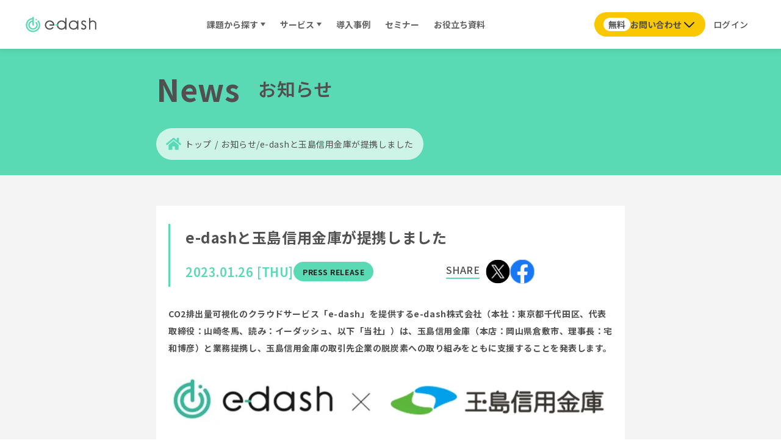

--- FILE ---
content_type: text/html; charset=UTF-8
request_url: https://e-dash.io/news/post-626/
body_size: 27753
content:
<!DOCTYPE html>
<html lang="ja">

<head>
	<meta charset="utf-8">
	<meta http-equiv="X-UA-Compatible" content="IE=edge">
	<meta name="viewport" content="width=device-width, initial-scale=1">
		<title>e-dashと玉島信用金庫が提携しました - e-dash｜CO2排出量の可視化・削減を総合的にサポート</title>
<meta name='robots' content='max-image-preview:large' />
	<style>img:is([sizes="auto" i], [sizes^="auto," i]) { contain-intrinsic-size: 3000px 1500px }</style>
	<link rel='dns-prefetch' href='//cdn.jsdelivr.net' />
<link rel='dns-prefetch' href='//fonts.googleapis.com' />
<link rel="alternate" type="application/rss+xml" title="e-dash｜CO2排出量の可視化・削減を総合的にサポート &raquo; フィード" href="https://e-dash.io/feed/" />
<link rel="alternate" type="application/rss+xml" title="e-dash｜CO2排出量の可視化・削減を総合的にサポート &raquo; コメントフィード" href="https://e-dash.io/comments/feed/" />
<script type="text/javascript">
/* <![CDATA[ */
window._wpemojiSettings = {"baseUrl":"https:\/\/s.w.org\/images\/core\/emoji\/16.0.1\/72x72\/","ext":".png","svgUrl":"https:\/\/s.w.org\/images\/core\/emoji\/16.0.1\/svg\/","svgExt":".svg","source":{"concatemoji":"https:\/\/e-dash.io\/wp-includes\/js\/wp-emoji-release.min.js?ver=6.8.3"}};
/*! This file is auto-generated */
!function(s,n){var o,i,e;function c(e){try{var t={supportTests:e,timestamp:(new Date).valueOf()};sessionStorage.setItem(o,JSON.stringify(t))}catch(e){}}function p(e,t,n){e.clearRect(0,0,e.canvas.width,e.canvas.height),e.fillText(t,0,0);var t=new Uint32Array(e.getImageData(0,0,e.canvas.width,e.canvas.height).data),a=(e.clearRect(0,0,e.canvas.width,e.canvas.height),e.fillText(n,0,0),new Uint32Array(e.getImageData(0,0,e.canvas.width,e.canvas.height).data));return t.every(function(e,t){return e===a[t]})}function u(e,t){e.clearRect(0,0,e.canvas.width,e.canvas.height),e.fillText(t,0,0);for(var n=e.getImageData(16,16,1,1),a=0;a<n.data.length;a++)if(0!==n.data[a])return!1;return!0}function f(e,t,n,a){switch(t){case"flag":return n(e,"\ud83c\udff3\ufe0f\u200d\u26a7\ufe0f","\ud83c\udff3\ufe0f\u200b\u26a7\ufe0f")?!1:!n(e,"\ud83c\udde8\ud83c\uddf6","\ud83c\udde8\u200b\ud83c\uddf6")&&!n(e,"\ud83c\udff4\udb40\udc67\udb40\udc62\udb40\udc65\udb40\udc6e\udb40\udc67\udb40\udc7f","\ud83c\udff4\u200b\udb40\udc67\u200b\udb40\udc62\u200b\udb40\udc65\u200b\udb40\udc6e\u200b\udb40\udc67\u200b\udb40\udc7f");case"emoji":return!a(e,"\ud83e\udedf")}return!1}function g(e,t,n,a){var r="undefined"!=typeof WorkerGlobalScope&&self instanceof WorkerGlobalScope?new OffscreenCanvas(300,150):s.createElement("canvas"),o=r.getContext("2d",{willReadFrequently:!0}),i=(o.textBaseline="top",o.font="600 32px Arial",{});return e.forEach(function(e){i[e]=t(o,e,n,a)}),i}function t(e){var t=s.createElement("script");t.src=e,t.defer=!0,s.head.appendChild(t)}"undefined"!=typeof Promise&&(o="wpEmojiSettingsSupports",i=["flag","emoji"],n.supports={everything:!0,everythingExceptFlag:!0},e=new Promise(function(e){s.addEventListener("DOMContentLoaded",e,{once:!0})}),new Promise(function(t){var n=function(){try{var e=JSON.parse(sessionStorage.getItem(o));if("object"==typeof e&&"number"==typeof e.timestamp&&(new Date).valueOf()<e.timestamp+604800&&"object"==typeof e.supportTests)return e.supportTests}catch(e){}return null}();if(!n){if("undefined"!=typeof Worker&&"undefined"!=typeof OffscreenCanvas&&"undefined"!=typeof URL&&URL.createObjectURL&&"undefined"!=typeof Blob)try{var e="postMessage("+g.toString()+"("+[JSON.stringify(i),f.toString(),p.toString(),u.toString()].join(",")+"));",a=new Blob([e],{type:"text/javascript"}),r=new Worker(URL.createObjectURL(a),{name:"wpTestEmojiSupports"});return void(r.onmessage=function(e){c(n=e.data),r.terminate(),t(n)})}catch(e){}c(n=g(i,f,p,u))}t(n)}).then(function(e){for(var t in e)n.supports[t]=e[t],n.supports.everything=n.supports.everything&&n.supports[t],"flag"!==t&&(n.supports.everythingExceptFlag=n.supports.everythingExceptFlag&&n.supports[t]);n.supports.everythingExceptFlag=n.supports.everythingExceptFlag&&!n.supports.flag,n.DOMReady=!1,n.readyCallback=function(){n.DOMReady=!0}}).then(function(){return e}).then(function(){var e;n.supports.everything||(n.readyCallback(),(e=n.source||{}).concatemoji?t(e.concatemoji):e.wpemoji&&e.twemoji&&(t(e.twemoji),t(e.wpemoji)))}))}((window,document),window._wpemojiSettings);
/* ]]> */
</script>
<style id='wp-emoji-styles-inline-css' type='text/css'>

	img.wp-smiley, img.emoji {
		display: inline !important;
		border: none !important;
		box-shadow: none !important;
		height: 1em !important;
		width: 1em !important;
		margin: 0 0.07em !important;
		vertical-align: -0.1em !important;
		background: none !important;
		padding: 0 !important;
	}
</style>
<link rel='preload' id='wp-block-library-css-preload' href='https://e-dash.io/wp-includes/css/dist/block-library/style.min.css?ver=6.8.3' as='style' onload="this.onload=null;this.rel='stylesheet'"/>
<link rel='stylesheet' id='wp-block-library-css' href='https://e-dash.io/wp-includes/css/dist/block-library/style.min.css?ver=6.8.3' media='print' onload="this.media='all'; this.onload=null;">
<style id='wp-block-library-inline-css' type='text/css'>
/* VK Color Palettes */:root{ --vk-color-primary:#3461ac}:root .has-vk-color-primary-color { color:var(--vk-color-primary); }:root .has-vk-color-primary-background-color { background-color:var(--vk-color-primary); }:root{ --vk-color-primary-dark:#2a4e8a}:root .has-vk-color-primary-dark-color { color:var(--vk-color-primary-dark); }:root .has-vk-color-primary-dark-background-color { background-color:var(--vk-color-primary-dark); }:root{ --vk-color-primary-vivid:#396bbd}:root .has-vk-color-primary-vivid-color { color:var(--vk-color-primary-vivid); }:root .has-vk-color-primary-vivid-background-color { background-color:var(--vk-color-primary-vivid); }
</style>
<style id='global-styles-inline-css' type='text/css'>
:root{--wp--preset--aspect-ratio--square: 1;--wp--preset--aspect-ratio--4-3: 4/3;--wp--preset--aspect-ratio--3-4: 3/4;--wp--preset--aspect-ratio--3-2: 3/2;--wp--preset--aspect-ratio--2-3: 2/3;--wp--preset--aspect-ratio--16-9: 16/9;--wp--preset--aspect-ratio--9-16: 9/16;--wp--preset--color--black: #000000;--wp--preset--color--cyan-bluish-gray: #abb8c3;--wp--preset--color--white: #ffffff;--wp--preset--color--pale-pink: #f78da7;--wp--preset--color--vivid-red: #cf2e2e;--wp--preset--color--luminous-vivid-orange: #ff6900;--wp--preset--color--luminous-vivid-amber: #fcb900;--wp--preset--color--light-green-cyan: #7bdcb5;--wp--preset--color--vivid-green-cyan: #00d084;--wp--preset--color--pale-cyan-blue: #8ed1fc;--wp--preset--color--vivid-cyan-blue: #0693e3;--wp--preset--color--vivid-purple: #9b51e0;--wp--preset--gradient--vivid-cyan-blue-to-vivid-purple: linear-gradient(135deg,rgba(6,147,227,1) 0%,rgb(155,81,224) 100%);--wp--preset--gradient--light-green-cyan-to-vivid-green-cyan: linear-gradient(135deg,rgb(122,220,180) 0%,rgb(0,208,130) 100%);--wp--preset--gradient--luminous-vivid-amber-to-luminous-vivid-orange: linear-gradient(135deg,rgba(252,185,0,1) 0%,rgba(255,105,0,1) 100%);--wp--preset--gradient--luminous-vivid-orange-to-vivid-red: linear-gradient(135deg,rgba(255,105,0,1) 0%,rgb(207,46,46) 100%);--wp--preset--gradient--very-light-gray-to-cyan-bluish-gray: linear-gradient(135deg,rgb(238,238,238) 0%,rgb(169,184,195) 100%);--wp--preset--gradient--cool-to-warm-spectrum: linear-gradient(135deg,rgb(74,234,220) 0%,rgb(151,120,209) 20%,rgb(207,42,186) 40%,rgb(238,44,130) 60%,rgb(251,105,98) 80%,rgb(254,248,76) 100%);--wp--preset--gradient--blush-light-purple: linear-gradient(135deg,rgb(255,206,236) 0%,rgb(152,150,240) 100%);--wp--preset--gradient--blush-bordeaux: linear-gradient(135deg,rgb(254,205,165) 0%,rgb(254,45,45) 50%,rgb(107,0,62) 100%);--wp--preset--gradient--luminous-dusk: linear-gradient(135deg,rgb(255,203,112) 0%,rgb(199,81,192) 50%,rgb(65,88,208) 100%);--wp--preset--gradient--pale-ocean: linear-gradient(135deg,rgb(255,245,203) 0%,rgb(182,227,212) 50%,rgb(51,167,181) 100%);--wp--preset--gradient--electric-grass: linear-gradient(135deg,rgb(202,248,128) 0%,rgb(113,206,126) 100%);--wp--preset--gradient--midnight: linear-gradient(135deg,rgb(2,3,129) 0%,rgb(40,116,252) 100%);--wp--preset--gradient--vivid-green-cyan-to-vivid-cyan-blue: linear-gradient(135deg,rgba(0,208,132,1) 0%,rgba(6,147,227,1) 100%);--wp--preset--font-size--small: 13px;--wp--preset--font-size--medium: 20px;--wp--preset--font-size--large: 36px;--wp--preset--font-size--x-large: 42px;--wp--preset--font-size--regular: 16px;--wp--preset--font-size--huge: 36px;--wp--preset--spacing--20: 0.44rem;--wp--preset--spacing--30: var(--vk-margin-xs, 0.75rem);--wp--preset--spacing--40: var(--vk-margin-sm, 1.5rem);--wp--preset--spacing--50: var(--vk-margin-md, 2.4rem);--wp--preset--spacing--60: var(--vk-margin-lg, 4rem);--wp--preset--spacing--70: var(--vk-margin-xl, 6rem);--wp--preset--spacing--80: 5.06rem;--wp--preset--shadow--natural: 6px 6px 9px rgba(0, 0, 0, 0.2);--wp--preset--shadow--deep: 12px 12px 50px rgba(0, 0, 0, 0.4);--wp--preset--shadow--sharp: 6px 6px 0px rgba(0, 0, 0, 0.2);--wp--preset--shadow--outlined: 6px 6px 0px -3px rgba(255, 255, 255, 1), 6px 6px rgba(0, 0, 0, 1);--wp--preset--shadow--crisp: 6px 6px 0px rgba(0, 0, 0, 1);}:root { --wp--style--global--content-size: calc( var(--vk-width-container) - var(--vk-width-container-padding) * 2 );--wp--style--global--wide-size: calc( var(--vk-width-container) - var(--vk-width-container-padding) * 2 + ( 100vw - var(--vk-width-container) - var(--vk-width-container-padding) * 2 ) / 2 ); }:where(body) { margin: 0; }.wp-site-blocks > .alignleft { float: left; margin-right: 2em; }.wp-site-blocks > .alignright { float: right; margin-left: 2em; }.wp-site-blocks > .aligncenter { justify-content: center; margin-left: auto; margin-right: auto; }:where(.wp-site-blocks) > * { margin-block-start: 24px; margin-block-end: 0; }:where(.wp-site-blocks) > :first-child { margin-block-start: 0; }:where(.wp-site-blocks) > :last-child { margin-block-end: 0; }:root { --wp--style--block-gap: 24px; }:root :where(.is-layout-flow) > :first-child{margin-block-start: 0;}:root :where(.is-layout-flow) > :last-child{margin-block-end: 0;}:root :where(.is-layout-flow) > *{margin-block-start: 24px;margin-block-end: 0;}:root :where(.is-layout-constrained) > :first-child{margin-block-start: 0;}:root :where(.is-layout-constrained) > :last-child{margin-block-end: 0;}:root :where(.is-layout-constrained) > *{margin-block-start: 24px;margin-block-end: 0;}:root :where(.is-layout-flex){gap: 24px;}:root :where(.is-layout-grid){gap: 24px;}.is-layout-flow > .alignleft{float: left;margin-inline-start: 0;margin-inline-end: 2em;}.is-layout-flow > .alignright{float: right;margin-inline-start: 2em;margin-inline-end: 0;}.is-layout-flow > .aligncenter{margin-left: auto !important;margin-right: auto !important;}.is-layout-constrained > .alignleft{float: left;margin-inline-start: 0;margin-inline-end: 2em;}.is-layout-constrained > .alignright{float: right;margin-inline-start: 2em;margin-inline-end: 0;}.is-layout-constrained > .aligncenter{margin-left: auto !important;margin-right: auto !important;}.is-layout-constrained > :where(:not(.alignleft):not(.alignright):not(.alignfull)){max-width: var(--wp--style--global--content-size);margin-left: auto !important;margin-right: auto !important;}.is-layout-constrained > .alignwide{max-width: var(--wp--style--global--wide-size);}body .is-layout-flex{display: flex;}.is-layout-flex{flex-wrap: wrap;align-items: center;}.is-layout-flex > :is(*, div){margin: 0;}body .is-layout-grid{display: grid;}.is-layout-grid > :is(*, div){margin: 0;}body{padding-top: 0px;padding-right: 0px;padding-bottom: 0px;padding-left: 0px;}a:where(:not(.wp-element-button)){text-decoration: underline;}:root :where(.wp-element-button, .wp-block-button__link){background-color: #32373c;border-width: 0;color: #fff;font-family: inherit;font-size: inherit;line-height: inherit;padding: calc(0.667em + 2px) calc(1.333em + 2px);text-decoration: none;}.has-black-color{color: var(--wp--preset--color--black) !important;}.has-cyan-bluish-gray-color{color: var(--wp--preset--color--cyan-bluish-gray) !important;}.has-white-color{color: var(--wp--preset--color--white) !important;}.has-pale-pink-color{color: var(--wp--preset--color--pale-pink) !important;}.has-vivid-red-color{color: var(--wp--preset--color--vivid-red) !important;}.has-luminous-vivid-orange-color{color: var(--wp--preset--color--luminous-vivid-orange) !important;}.has-luminous-vivid-amber-color{color: var(--wp--preset--color--luminous-vivid-amber) !important;}.has-light-green-cyan-color{color: var(--wp--preset--color--light-green-cyan) !important;}.has-vivid-green-cyan-color{color: var(--wp--preset--color--vivid-green-cyan) !important;}.has-pale-cyan-blue-color{color: var(--wp--preset--color--pale-cyan-blue) !important;}.has-vivid-cyan-blue-color{color: var(--wp--preset--color--vivid-cyan-blue) !important;}.has-vivid-purple-color{color: var(--wp--preset--color--vivid-purple) !important;}.has-black-background-color{background-color: var(--wp--preset--color--black) !important;}.has-cyan-bluish-gray-background-color{background-color: var(--wp--preset--color--cyan-bluish-gray) !important;}.has-white-background-color{background-color: var(--wp--preset--color--white) !important;}.has-pale-pink-background-color{background-color: var(--wp--preset--color--pale-pink) !important;}.has-vivid-red-background-color{background-color: var(--wp--preset--color--vivid-red) !important;}.has-luminous-vivid-orange-background-color{background-color: var(--wp--preset--color--luminous-vivid-orange) !important;}.has-luminous-vivid-amber-background-color{background-color: var(--wp--preset--color--luminous-vivid-amber) !important;}.has-light-green-cyan-background-color{background-color: var(--wp--preset--color--light-green-cyan) !important;}.has-vivid-green-cyan-background-color{background-color: var(--wp--preset--color--vivid-green-cyan) !important;}.has-pale-cyan-blue-background-color{background-color: var(--wp--preset--color--pale-cyan-blue) !important;}.has-vivid-cyan-blue-background-color{background-color: var(--wp--preset--color--vivid-cyan-blue) !important;}.has-vivid-purple-background-color{background-color: var(--wp--preset--color--vivid-purple) !important;}.has-black-border-color{border-color: var(--wp--preset--color--black) !important;}.has-cyan-bluish-gray-border-color{border-color: var(--wp--preset--color--cyan-bluish-gray) !important;}.has-white-border-color{border-color: var(--wp--preset--color--white) !important;}.has-pale-pink-border-color{border-color: var(--wp--preset--color--pale-pink) !important;}.has-vivid-red-border-color{border-color: var(--wp--preset--color--vivid-red) !important;}.has-luminous-vivid-orange-border-color{border-color: var(--wp--preset--color--luminous-vivid-orange) !important;}.has-luminous-vivid-amber-border-color{border-color: var(--wp--preset--color--luminous-vivid-amber) !important;}.has-light-green-cyan-border-color{border-color: var(--wp--preset--color--light-green-cyan) !important;}.has-vivid-green-cyan-border-color{border-color: var(--wp--preset--color--vivid-green-cyan) !important;}.has-pale-cyan-blue-border-color{border-color: var(--wp--preset--color--pale-cyan-blue) !important;}.has-vivid-cyan-blue-border-color{border-color: var(--wp--preset--color--vivid-cyan-blue) !important;}.has-vivid-purple-border-color{border-color: var(--wp--preset--color--vivid-purple) !important;}.has-vivid-cyan-blue-to-vivid-purple-gradient-background{background: var(--wp--preset--gradient--vivid-cyan-blue-to-vivid-purple) !important;}.has-light-green-cyan-to-vivid-green-cyan-gradient-background{background: var(--wp--preset--gradient--light-green-cyan-to-vivid-green-cyan) !important;}.has-luminous-vivid-amber-to-luminous-vivid-orange-gradient-background{background: var(--wp--preset--gradient--luminous-vivid-amber-to-luminous-vivid-orange) !important;}.has-luminous-vivid-orange-to-vivid-red-gradient-background{background: var(--wp--preset--gradient--luminous-vivid-orange-to-vivid-red) !important;}.has-very-light-gray-to-cyan-bluish-gray-gradient-background{background: var(--wp--preset--gradient--very-light-gray-to-cyan-bluish-gray) !important;}.has-cool-to-warm-spectrum-gradient-background{background: var(--wp--preset--gradient--cool-to-warm-spectrum) !important;}.has-blush-light-purple-gradient-background{background: var(--wp--preset--gradient--blush-light-purple) !important;}.has-blush-bordeaux-gradient-background{background: var(--wp--preset--gradient--blush-bordeaux) !important;}.has-luminous-dusk-gradient-background{background: var(--wp--preset--gradient--luminous-dusk) !important;}.has-pale-ocean-gradient-background{background: var(--wp--preset--gradient--pale-ocean) !important;}.has-electric-grass-gradient-background{background: var(--wp--preset--gradient--electric-grass) !important;}.has-midnight-gradient-background{background: var(--wp--preset--gradient--midnight) !important;}.has-vivid-green-cyan-to-vivid-cyan-blue-gradient-background{background: var(--wp--preset--gradient--vivid-green-cyan-to-vivid-cyan-blue) !important;}.has-small-font-size{font-size: var(--wp--preset--font-size--small) !important;}.has-medium-font-size{font-size: var(--wp--preset--font-size--medium) !important;}.has-large-font-size{font-size: var(--wp--preset--font-size--large) !important;}.has-x-large-font-size{font-size: var(--wp--preset--font-size--x-large) !important;}.has-regular-font-size{font-size: var(--wp--preset--font-size--regular) !important;}.has-huge-font-size{font-size: var(--wp--preset--font-size--huge) !important;}
:root :where(.wp-block-pullquote){font-size: 1.5em;line-height: 1.6;}
</style>
<link rel='preload' id='notosansjp-style-css-preload' href='https://fonts.googleapis.com/earlyaccess/notosansjp.css?ver=6.8.3' as='style' onload="this.onload=null;this.rel='stylesheet'"/>
<link rel='stylesheet' id='notosansjp-style-css' href='https://fonts.googleapis.com/earlyaccess/notosansjp.css?ver=6.8.3' media='print' onload="this.media='all'; this.onload=null;">
<link rel='preload' id='splide-style-css-preload' href='https://cdn.jsdelivr.net/npm/@splidejs/splide@4.0.7/dist/css/splide.min.css?ver=6.8.3' as='style' onload="this.onload=null;this.rel='stylesheet'"/>
<link rel='stylesheet' id='splide-style-css' href='https://cdn.jsdelivr.net/npm/@splidejs/splide@4.0.7/dist/css/splide.min.css?ver=6.8.3' media='print' onload="this.media='all'; this.onload=null;">
<style id='lightning-common-style-css' type='text/css'>.container{width:100%;padding-right:15px;padding-left:15px;margin-right:auto;margin-left:auto}.btn{display:inline-block;font-weight:400;color:#212529;text-align:center;vertical-align:middle;-webkit-user-select:none;-moz-user-select:none;user-select:none;background-color:transparent;border:1px solid transparent;padding:.375rem .75rem;font-size:1rem;line-height:1.5;border-radius:.25rem;transition:color .15s ease-in-out,background-color .15s ease-in-out,border-color .15s ease-in-out,box-shadow .15s ease-in-out}.btn:hover{color:#212529;text-decoration:none}.btn:focus{outline:0;box-shadow:0 0 0 .2rem rgba(0,123,255,.25)}.btn:disabled{opacity:.65}.btn:not(:disabled):not(.disabled){cursor:pointer}.btn-primary{color:#fff;background-color:#007bff;border-color:#007bff}.btn-primary:hover{color:#fff;background-color:#0069d9;border-color:#0062cc}.btn-primary:focus{color:#fff;background-color:#0069d9;border-color:#0062cc;box-shadow:0 0 0 .2rem rgba(38,143,255,.5)}.btn-primary:disabled{color:#fff;background-color:#007bff;border-color:#007bff}.btn-primary:not(:disabled):not(.disabled).active,.btn-primary:not(:disabled):not(.disabled):active{color:#fff;background-color:#0062cc;border-color:#005cbf}.btn-primary:not(:disabled):not(.disabled).active:focus,.btn-primary:not(:disabled):not(.disabled):active:focus{box-shadow:0 0 0 .2rem rgba(38,143,255,.5)}.btn-secondary{color:#fff;background-color:#6c757d;border-color:#6c757d}.btn-secondary:hover{color:#fff;background-color:#5a6268;border-color:#545b62}.btn-secondary:focus{color:#fff;background-color:#5a6268;border-color:#545b62;box-shadow:0 0 0 .2rem rgba(130,138,145,.5)}.btn-secondary:disabled{color:#fff;background-color:#6c757d;border-color:#6c757d}.btn-secondary:not(:disabled):not(.disabled).active,.btn-secondary:not(:disabled):not(.disabled):active{color:#fff;background-color:#545b62;border-color:#4e555b}.btn-secondary:not(:disabled):not(.disabled).active:focus,.btn-secondary:not(:disabled):not(.disabled):active:focus{box-shadow:0 0 0 .2rem rgba(130,138,145,.5)}.card{position:relative;display:flex;flex-direction:column;min-width:0;word-wrap:break-word;background-color:#fff;background-clip:border-box;border:1px solid rgba(0,0,0,.125);border-radius:.25rem}:root{--vk-font-size-xs:11px;--vk-color-link-text:#c00;--vk-color-link-text-hover:#c00;--vk-color-text-body:#333;--vk-color-text-light:#666;--vk-color-border-hr:#e5e5e5;--vk-color-border-image:#e5e5e5;--vk-line-height-low:1.5em}.vk_post{margin-left:15px;margin-right:15px}.vk_post a:hover{text-decoration:none}.vk_post.card{padding:0;margin-bottom:30px;box-sizing:border-box;max-width:100%}.card{overflow:hidden;box-shadow:none}.card a{color:inherit}.card a.btn-primary{color:#fff}.card-noborder.card{border:none;background:0 0}:root{--vk-color-text-body:#333333;--vk-color-text-link:#666666;--vk-color-text-link-hover:#1e73be;--vk-color-text-header:#444444;--vk-color-text-meta:#666666;--vk-color-text-light:#666666;--vk-color-border:rgba(0,0,0,0.2);--vk-color-border-hr:rgba(0,0,0,0.06);--vk-color-border-image:#e5e5e5;--vk-color-border-form:rgba(0,0,0,0.2);--vk-color-primary:#c00;--vk-color-primary-dark:#b00;--vk-color-primary-vivid:#d00;--vk-color-accent-bg:rgba(0,0,0,0.02);--vk-color-header-bg:#fff;--vk-color-footer-bg:#f5f5f5;--vk-width-container:100svw;--vk-width-container-padding:15px;--vk-width-col-2-main:66.6%;--vk-width-col-2-sub:calc(var(--vk-width-container) * 0.27);--vk-margin-meta:0.5rem;--vk-margin-headding-bottom:1em;--vk-margin-element-bottom:1.5rem;--vk-margin-block-bottom:2rem;--vk-margin-section-bottom:3rem;--vk-size-text:16px;--vk-size-text-meta:0.75rem;--vk-size-text-lg:1.5rem;--vk-size-text-sm:0.875rem;--vk-size-text-xs:0.75rem;--vk-size-radius:5px;--vk-size-radius-sm:calc(var(--vk-size-radius) * 0.5);--vk-size-radius-lg:calc(var(--vk-size-radius) * 1.5);--vk-line-height:1.7em;--vk-line-height-low:1.4em}:root{--vk-size-admin-bar:46px;--wp--preset--font-family--system-font:"ヒラギノ角ゴ ProN","Hiragino Kaku Gothic ProN","メイリオ",Meiryo,"ＭＳ Ｐゴシック","MS PGothic",sans-serif}iframe,p,ul{margin-bottom:var(--vk-margin-element-bottom)}a{text-decoration:none;color:var(--vk-color-text-link)}a:hover{color:var(--vk-color-text-link-hover);-webkit-text-decoration-color:var(--vk-color-text-link-hover);text-decoration-color:var(--vk-color-text-link-hover)}li a,p a{text-decoration:underline;-webkit-text-decoration-style:dotted;text-decoration-style:dotted;text-underline-offset:2px;-webkit-text-decoration-color:rgba(0,0,0,.3);text-decoration-color:rgba(0,0,0,.3);text-decoration-thickness:1px}li a:hover,p a:hover{text-decoration:none}p{line-height:var(--vk-line-height);-webkit-margin-before:0;margin-block-start:0}p+h1,p+h2,p+h3,ul+h1,ul+h2,ul+h3{margin-top:2em}h1,h2,h3{margin-top:0;margin-bottom:var(--vk-margin-headding-bottom);line-height:var(--vk-line-height-low)}h1 a,h2 a,h3 a{text-decoration:none}h1{font-size:2rem}h2{font-size:1.75rem}h3{font-size:1.5rem}ul{padding-left:1.5em}li{margin-top:.5em;margin-bottom:.5em}img{height:auto;max-width:100%}iframe{border:none}.screen-reader-text{border:0;clip:rect(1px,1px,1px,1px);-webkit-clip-path:inset(50%);clip-path:inset(50%);height:1px;margin:-1px;overflow:hidden;padding:0;position:absolute!important;width:1px;word-wrap:normal!important;word-break:normal}a.btn{text-decoration:none}.nav,nav{margin:0;padding:0}.nav li,nav li{list-style:none;margin:0}.nav li a,nav li a{color:var(--vk-color-text-body);text-decoration:none}.card.card-noborder{border-radius:0}.btn{border-radius:var(--vk-size-radius)}.btn-primary{background-color:var(--vk-color-primary);border-color:var(--vk-color-primary-dark)}.btn-primary:active,.btn-primary:focus,.btn-primary:hover,.btn-primary:not(:disabled):not(.disabled):active{background-color:var(--vk-color-primary-vivid);border-color:var(--vk-color-primary)}.btn-primary:active,.btn-primary:focus,.btn-primary:not(:disabled):not(.disabled).active:focus,.btn-primary:not(:disabled):not(.disabled):active:focus,.btn-primary:not(:disabled):not(.disabled):focus{box-shadow:0 0 0 .2rem rgba(0,0,0,.1)}a.btn{text-decoration:none}.card{border-radius:var(--vk-size-radius)}.site-body,.site-footer{position:relative}.site-body:after,.site-footer:after{content:"";display:block;clear:both}.site-body{padding:2rem 0 2rem}:root{--vk-width-base-padding:1.4rem;--vk-width-base-padding-side:var(--vk-width-base-padding)}:root{--vk-margin-list-menu-left-first:1em;--vk-margin-list-menu-left:1em}.site-header{width:100%;overflow:visible;z-index:1000;position:relative;box-shadow:0 1px 3px rgba(0,0,0,.05)}.site-header::after{content:"";clear:both;display:block}.header_scrolled .site-header{background-color:var(--vk-color-header-bg)}.page-header{margin-top:0;margin-bottom:0;padding-bottom:0;display:flex;align-items:center;position:relative;z-index:1;min-height:8rem;text-align:center}.page-header-inner{position:relative;z-index:5;margin:1.5em auto}.page-header-title,h1.page-header-title{font-size:2rem;font-weight:700;line-height:var(--vk-line-height-low);margin:0}.site-footer{--vk-size-text-sm:12px;display:block;overflow:hidden;font-size:var(--vk-size-text-sm);content-visibility:auto;contain-intrinsic-size:370px}.site-footer-copyright{padding:1rem}.site-footer-copyright p{text-align:center;margin:.5rem;font-size:var(--vk-size-text-xs)}.vk-mobile-nav-menu-btn{position:fixed;top:5px;left:5px;z-index:2100;overflow:hidden;border:1px solid #333;border-radius:2px;width:34px;height:34px;cursor:pointer;text-indent:-9999px;background-size:24px 24px;transition:border-color .5s ease-out}.vk-mobile-nav-menu-btn.menu-open{border:1px solid rgba(255,255,255,.8)}.vk-mobile-nav-menu-btn.position-right{left:inherit;right:5px}.vk-mobile-nav{position:fixed;z-index:2000;width:100%;height:100%;display:block;padding:45px 10px;overflow:scroll;top:0;transition:all .5s ease-out}.vk-mobile-nav .vk-mobile-nav-menu-outer{margin-bottom:1.5em}.vk-mobile-nav nav ul{padding:0;margin:0}.vk-mobile-nav nav ul li{list-style:none;line-height:1.65}.vk-mobile-nav nav ul li a{padding:.7em .5em;position:relative;display:block;overflow:hidden}.vk-mobile-nav nav ul li a:hover{text-decoration:none}.vk-mobile-nav nav ul li li a{padding-left:1.5em}.vk-mobile-nav nav ul li li li a{padding-left:2.5em}.vk-mobile-nav nav ul li li li li a{padding-left:3.5em}.vk-mobile-nav.vk-mobile-nav-right-in{transition:all .2s ease-out;left:100%}.vk-mobile-nav.vk-mobile-nav-open.vk-mobile-nav-right-in{top:0}.vk-mobile-nav.vk-mobile-nav-open.vk-mobile-nav-right-in{left:0}.vk-mobile-nav .customize-partial-edit-shortcut button{left:0;top:-30px}.vk-menu-acc{position:relative}.vk-menu-acc li{position:relative;margin-bottom:0}.vk-menu-acc li.menu-item-has-children>a{padding-right:3em}.vk-menu-acc .acc-btn{position:absolute;right:8px;top:8px;width:28px;height:28px;border:1px solid rgba(255,255,255,.8);border-radius:2px;background:url(../images/vk-menu-acc-icon-open-white.svg) center 50% no-repeat;background-size:28px 28px;cursor:pointer;z-index:1000;transition:transform .5s ease-out}.vk-menu-acc .acc-btn:before{position:relative;top:-5px;left:4px;font-size:16px}.vk-menu-acc .acc-btn-close{background:url(../images/vk-menu-btn-close.svg) center 50% no-repeat}.vk-menu-acc ul.sub-menu{max-height:0;opacity:0;overflow:hidden;transition:all .5s ease-in;position:relative;z-index:1;display:block}.vk-menu-acc ul.sub-menu li a{display:block;overflow:hidden}.vk-menu-acc ul.acc-child-open{transition:all .5s ease-in;max-height:80vh;overflow-y:auto;opacity:1}.vk-mobile-nav-menu-btn{border-color:#333;background:var(--vk-mobile-nav-menu-btn-bg-src) center 50% no-repeat rgba(255,255,255,.8)}.vk-mobile-nav-menu-btn.menu-open{border-color:#333;background:var(--vk-mobile-nav-menu-btn-close-bg-src) center 50% no-repeat rgba(255,255,255,.8)}.vk-mobile-nav{background-color:#fff;border-bottom:1px solid #e5e5e5}.vk-mobile-nav nav>ul{border-top:1px solid #ccc}.vk-mobile-nav nav ul li a{color:#333;border-bottom:1px solid #ccc}.vk-menu-acc .acc-btn{border:1px solid var(--vk-menu-acc-btn-border-color);background:var(--vk-menu-acc-icon-open-black-bg-src) center 50% no-repeat}.vk-menu-acc .acc-btn-close{background:var(--vk-menu-acc-icon-close-black-bg-src) center 50% no-repeat}.vk-mobile-nav .acc-btn{border-width:1px;border-style:solid}.customize-partial-edit-shortcut{z-index:10000000}.page-header span[class*=common]{bottom:4em}.page-header .customize-partial-edit-shortcut{bottom:7em;left:3em}body,html{font-family:var(--wp--preset--font-family--system-font)}*,::after,::before{box-sizing:border-box}body,html{overflow-x:hidden}body,html{font-size:var(--vk-size-text);color:var(--vk-color-text-body);padding:0;margin:0;-ms-word-wrap:break-word;word-wrap:break-word;background-color:#fff}:is(.alignfull,.alignwide)>:is(div[class*=wp-container-],div[class*=wp-block-],div[class*=vk_],.alert,:where(:is(h1,h2,h3,h4,h5,h6))):where(:not(.alignfull,.alignwide,.wp-block-cover__background,.wp-block-cover__image-background,.wp-block-column,.vk_outer,.swiper-wrapper,.swiper-pagination)){max-width:calc(var(--vk-width-container) - var(--vk-width-container-padding) * 2);margin-left:auto;margin-right:auto}body :is(.is-layout-flow,.is-layout-constrained)>:is(h1,h2,h3,h4,h5,h6){-webkit-margin-after:var(--vk-margin-headding-bottom);margin-block-end:var(--vk-margin-headding-bottom)}body .container :is(.is-layout-flow,.is-layout-constrained) iframe:where(:not(:last-child)),body .container :is(.is-layout-flow,.is-layout-constrained) p:where(:not(:last-child)),body .container :is(.is-layout-flow,.is-layout-constrained) ul:where(:not(:last-child)){-webkit-margin-after:var(--vk-margin-element-bottom);margin-block-end:var(--vk-margin-element-bottom)}div[class*=wp-container-]>*+*{-webkit-margin-before:unset;margin-block-start:unset}[class*=wp-container-]>*+:is(h1,h2,h3,h4,h5,h6){-webkit-margin-after:var(--vk-margin-headding-bottom);margin-block-end:var(--vk-margin-headding-bottom)}[class*=wp-container-]>:is(h1,h2,h3,h4,h5,h6){-webkit-margin-after:var(--vk-margin-headding-bottom);margin-block-end:var(--vk-margin-headding-bottom)}p:is(.postListText_title,.vk_heading_subtext,.no-margin){--vk-margin-element-bottom:0}@media (prefers-reduced-motion:reduce){.btn{transition:none}}@media (min-width:576px){.container{max-width:540px}:root{--vk-width-container:540px}:root{--vk-width-base-padding:1.7rem}}@media (min-width:576px) and (max-width:767.98px){.card.vk_post-col-sm-12{margin-bottom:20px}.card-imageRound.vk_post-col-sm-12,.card-noborder.vk_post-col-sm-12{margin-bottom:40px}}@media (min-width:768px){.container{max-width:720px}:root{--vk-width-container:720px}.site-body{padding:2.5rem 0 2.5rem}:root{--vk-width-base-padding:2rem}}@media (min-width:783px){:root{--vk-size-admin-bar:32px}}@media (min-width:992px){.container{max-width:960px}:root{--vk-width-container:960px}.site-body{padding:3rem 0 3.5rem}:root{--vk-width-base-padding:2.4rem;--vk-width-base-padding-side:1.7rem}body:not(.header_scrolled) .global-nav--layout--float-right{display:flex;justify-content:flex-end;align-items:center}.global-nav--layout--float-right{width:auto;margin-left:auto}body.device-mobile .vk-mobile-nav-menu-btn{display:none}.header_scrolled .site-header{clear:both;z-index:1000;position:fixed;top:0;left:0;width:100vw;max-width:100vw;min-height:unset;box-shadow:0 1px 3px rgba(0,0,0,.1);animation:header_drop .5s ease-out 0s 1 alternate none running}.header_scrolled .site-header .global-nav{display:block;margin-left:auto;margin-right:auto}body.device-pc .vk-mobile-nav-menu-btn{display:none}body.device-pc .vk-mobile-nav{display:none}}@media (min-width:992px) and (max-width:1199.98px){.card.vk_post-col-lg-12{margin-bottom:20px}.card-imageRound.vk_post-col-lg-12,.card-noborder.vk_post-col-lg-12{margin-bottom:40px}}@media (min-width:1200px){.container{max-width:1140px}.card.vk_post-col-xl-12{margin-bottom:20px}.card-imageRound.vk_post-col-xl-12,.card-noborder.vk_post-col-xl-12{margin-bottom:40px}:root{--vk-width-container:1140px}.site-body{padding:3.5rem 0 4rem}:root{--vk-width-base-padding-side:2rem}}@media (max-width:991.98px){.global-nav{display:none}body,html{font-size:calc(var(--vk-size-text) * .875)}}@media (max-width:575.98px){.card.vk_post-col-xs-12{margin-bottom:20px}.card-imageRound.vk_post-col-xs-12,.card-noborder.vk_post-col-xs-12{margin-bottom:40px}}@media print{.vk-mobile-nav,.vk-mobile-nav-menu-btn{display:none}a{text-decoration:none!important}a[href]:after{content:""!important}}@keyframes header_drop{0%{top:-63px}100%{top:0}}@keyframes header_drop_admin{0%{top:-31px}100%{top:32px}}</style>
<style id='lightning-common-style-inline-css' type='text/css'>
/* Lightning */:root {--vk-color-primary:#3461ac;--vk-color-primary-dark:#2a4e8a;--vk-color-primary-vivid:#396bbd;--g_nav_main_acc_icon_open_url:url(https://e-dash.io/wp-content/themes/lightning/_g3/inc/vk-mobile-nav/package/images/vk-menu-acc-icon-open-black.svg);--g_nav_main_acc_icon_close_url: url(https://e-dash.io/wp-content/themes/lightning/_g3/inc/vk-mobile-nav/package/images/vk-menu-close-black.svg);--g_nav_sub_acc_icon_open_url: url(https://e-dash.io/wp-content/themes/lightning/_g3/inc/vk-mobile-nav/package/images/vk-menu-acc-icon-open-white.svg);--g_nav_sub_acc_icon_close_url: url(https://e-dash.io/wp-content/themes/lightning/_g3/inc/vk-mobile-nav/package/images/vk-menu-close-white.svg);}
:root{--swiper-navigation-color: #fff;}
html{scroll-padding-top:var(--vk-size-admin-bar);}
/* vk-mobile-nav */:root {--vk-mobile-nav-menu-btn-bg-src: url("https://e-dash.io/wp-content/themes/lightning/_g3/inc/vk-mobile-nav/package/images/vk-menu-btn-black.svg");--vk-mobile-nav-menu-btn-close-bg-src: url("https://e-dash.io/wp-content/themes/lightning/_g3/inc/vk-mobile-nav/package/images/vk-menu-close-black.svg");--vk-menu-acc-icon-open-black-bg-src: url("https://e-dash.io/wp-content/themes/lightning/_g3/inc/vk-mobile-nav/package/images/vk-menu-acc-icon-open-black.svg");--vk-menu-acc-icon-open-white-bg-src: url("https://e-dash.io/wp-content/themes/lightning/_g3/inc/vk-mobile-nav/package/images/vk-menu-acc-icon-open-white.svg");--vk-menu-acc-icon-close-black-bg-src: url("https://e-dash.io/wp-content/themes/lightning/_g3/inc/vk-mobile-nav/package/images/vk-menu-close-black.svg");--vk-menu-acc-icon-close-white-bg-src: url("https://e-dash.io/wp-content/themes/lightning/_g3/inc/vk-mobile-nav/package/images/vk-menu-close-white.svg");}
</style>
<link rel='stylesheet' id='lightning-design-style-css' href='https://e-dash.io/wp-content/themes/lightning/_g3/design-skin/plain/css/style.css?ver=15.9.5' type='text/css' media='all' />
<style id='lightning-design-style-inline-css' type='text/css'>
.tagcloud a:before { font-family: "Font Awesome 5 Free";content: "\f02b";font-weight: bold; }
</style>
<link rel='preload' id='my-lightning-custom-css-preload' href='https://e-dash.io/wp-content/themes/e-dash-product/assets/css/style.css?ver=1766633356' as='style' onload="this.onload=null;this.rel='stylesheet'"/>
<link rel='stylesheet' id='my-lightning-custom-css' href='https://e-dash.io/wp-content/themes/e-dash-product/assets/css/style.css?ver=1766633356' media='print' onload="this.media='all'; this.onload=null;">
<link rel='preload' id='style_design-css-preload' href='https://e-dash.io/wp-content/themes/e-dash-product/assets/css/style_design.css?ver=6.8.3' as='style' onload="this.onload=null;this.rel='stylesheet'"/>
<link rel='stylesheet' id='style_design-css' href='https://e-dash.io/wp-content/themes/e-dash-product/assets/css/style_design.css?ver=6.8.3' media='print' onload="this.media='all'; this.onload=null;">
<style id='vk-swiper-style-css' type='text/css'>@font-face{font-family:swiper-icons;src:url('[data-uri]');font-weight:400;font-style:normal}:root{--swiper-theme-color:#007aff}.swiper,swiper-container{margin-left:auto;margin-right:auto;position:relative;overflow:hidden;list-style:none;padding:0;z-index:1;display:block}.swiper-vertical>.swiper-wrapper{flex-direction:column}.swiper-wrapper{position:relative;width:100%;height:100%;z-index:1;display:flex;transition-property:transform;transition-timing-function:var(--swiper-wrapper-transition-timing-function,initial);box-sizing:content-box}.swiper-android .swiper-slide,.swiper-wrapper{transform:translate3d(0px,0,0)}.swiper-horizontal{touch-action:pan-y}.swiper-vertical{touch-action:pan-x}.swiper-slide,swiper-slide{flex-shrink:0;width:100%;height:100%;position:relative;transition-property:transform;display:block}.swiper-slide-invisible-blank{visibility:hidden}.swiper-autoheight,.swiper-autoheight .swiper-slide{height:auto}.swiper-autoheight .swiper-wrapper{align-items:flex-start;transition-property:transform,height}.swiper-backface-hidden .swiper-slide{transform:translateZ(0);-webkit-backface-visibility:hidden;backface-visibility:hidden}.swiper-3d.swiper-css-mode .swiper-wrapper{perspective:1200px}.swiper-3d .swiper-wrapper{transform-style:preserve-3d}.swiper-3d{perspective:1200px}.swiper-3d .swiper-cube-shadow,.swiper-3d .swiper-slide,.swiper-3d .swiper-slide-shadow,.swiper-3d .swiper-slide-shadow-bottom,.swiper-3d .swiper-slide-shadow-left,.swiper-3d .swiper-slide-shadow-right,.swiper-3d .swiper-slide-shadow-top{transform-style:preserve-3d}.swiper-3d .swiper-slide-shadow,.swiper-3d .swiper-slide-shadow-bottom,.swiper-3d .swiper-slide-shadow-left,.swiper-3d .swiper-slide-shadow-right,.swiper-3d .swiper-slide-shadow-top{position:absolute;left:0;top:0;width:100%;height:100%;pointer-events:none;z-index:10}.swiper-3d .swiper-slide-shadow{background:rgba(0,0,0,.15)}.swiper-3d .swiper-slide-shadow-left{background-image:linear-gradient(to left,rgba(0,0,0,.5),rgba(0,0,0,0))}.swiper-3d .swiper-slide-shadow-right{background-image:linear-gradient(to right,rgba(0,0,0,.5),rgba(0,0,0,0))}.swiper-3d .swiper-slide-shadow-top{background-image:linear-gradient(to top,rgba(0,0,0,.5),rgba(0,0,0,0))}.swiper-3d .swiper-slide-shadow-bottom{background-image:linear-gradient(to bottom,rgba(0,0,0,.5),rgba(0,0,0,0))}.swiper-css-mode>.swiper-wrapper{overflow:auto;scrollbar-width:none;-ms-overflow-style:none}.swiper-css-mode>.swiper-wrapper::-webkit-scrollbar{display:none}.swiper-css-mode>.swiper-wrapper>.swiper-slide{scroll-snap-align:start start}.swiper-horizontal.swiper-css-mode>.swiper-wrapper{scroll-snap-type:x mandatory}.swiper-vertical.swiper-css-mode>.swiper-wrapper{scroll-snap-type:y mandatory}.swiper-centered>.swiper-wrapper::before{content:'';flex-shrink:0;order:9999}.swiper-centered>.swiper-wrapper>.swiper-slide{scroll-snap-align:center center;scroll-snap-stop:always}.swiper-centered.swiper-horizontal>.swiper-wrapper>.swiper-slide:first-child{margin-inline-start:var(--swiper-centered-offset-before)}.swiper-centered.swiper-horizontal>.swiper-wrapper::before{height:100%;min-height:1px;width:var(--swiper-centered-offset-after)}.swiper-centered.swiper-vertical>.swiper-wrapper>.swiper-slide:first-child{margin-block-start:var(--swiper-centered-offset-before)}.swiper-centered.swiper-vertical>.swiper-wrapper::before{width:100%;min-width:1px;height:var(--swiper-centered-offset-after)}.swiper-lazy-preloader{width:42px;height:42px;position:absolute;left:50%;top:50%;margin-left:-21px;margin-top:-21px;z-index:10;transform-origin:50%;box-sizing:border-box;border:4px solid var(--swiper-preloader-color,var(--swiper-theme-color));border-radius:50%;border-top-color:transparent}.swiper-watch-progress .swiper-slide-visible .swiper-lazy-preloader,.swiper:not(.swiper-watch-progress) .swiper-lazy-preloader,swiper-container:not(.swiper-watch-progress) .swiper-lazy-preloader{animation:swiper-preloader-spin 1s infinite linear}.swiper-lazy-preloader-white{--swiper-preloader-color:#fff}.swiper-lazy-preloader-black{--swiper-preloader-color:#000}@keyframes swiper-preloader-spin{0%{transform:rotate(0deg)}100%{transform:rotate(360deg)}}.swiper-virtual .swiper-slide{-webkit-backface-visibility:hidden;transform:translateZ(0)}.swiper-virtual.swiper-css-mode .swiper-wrapper::after{content:'';position:absolute;left:0;top:0;pointer-events:none}.swiper-virtual.swiper-css-mode.swiper-horizontal .swiper-wrapper::after{height:1px;width:var(--swiper-virtual-size)}.swiper-virtual.swiper-css-mode.swiper-vertical .swiper-wrapper::after{width:1px;height:var(--swiper-virtual-size)}:root{--swiper-navigation-size:44px}.swiper-button-next,.swiper-button-prev{position:absolute;top:var(--swiper-navigation-top-offset,50%);width:calc(var(--swiper-navigation-size)/44 * 27);height:var(--swiper-navigation-size);margin-top:calc(0px - (var(--swiper-navigation-size)/2));z-index:10;cursor:pointer;display:flex;align-items:center;justify-content:center;color:var(--swiper-navigation-color,var(--swiper-theme-color))}.swiper-button-next.swiper-button-disabled,.swiper-button-prev.swiper-button-disabled{opacity:.35;cursor:auto;pointer-events:none}.swiper-button-next.swiper-button-hidden,.swiper-button-prev.swiper-button-hidden{opacity:0;cursor:auto;pointer-events:none}.swiper-navigation-disabled .swiper-button-next,.swiper-navigation-disabled .swiper-button-prev{display:none!important}.swiper-button-next:after,.swiper-button-prev:after{font-family:swiper-icons;font-size:var(--swiper-navigation-size);text-transform:none!important;letter-spacing:0;font-variant:initial;line-height:1}.swiper-button-prev,.swiper-rtl .swiper-button-next{left:var(--swiper-navigation-sides-offset,10px);right:auto}.swiper-button-prev:after,.swiper-rtl .swiper-button-next:after{content:'prev'}.swiper-button-next,.swiper-rtl .swiper-button-prev{right:var(--swiper-navigation-sides-offset,10px);left:auto}.swiper-button-next:after,.swiper-rtl .swiper-button-prev:after{content:'next'}.swiper-button-lock{display:none}.swiper-pagination{position:absolute;text-align:center;transition:.3s opacity;transform:translate3d(0,0,0);z-index:10}.swiper-pagination.swiper-pagination-hidden{opacity:0}.swiper-pagination-disabled>.swiper-pagination,.swiper-pagination.swiper-pagination-disabled{display:none!important}.swiper-horizontal>.swiper-pagination-bullets,.swiper-pagination-bullets.swiper-pagination-horizontal,.swiper-pagination-custom,.swiper-pagination-fraction{bottom:var(--swiper-pagination-bottom,8px);top:var(--swiper-pagination-top,auto);left:0;width:100%}.swiper-pagination-bullets-dynamic{overflow:hidden;font-size:0}.swiper-pagination-bullets-dynamic .swiper-pagination-bullet{transform:scale(.33);position:relative}.swiper-pagination-bullets-dynamic .swiper-pagination-bullet-active{transform:scale(1)}.swiper-pagination-bullets-dynamic .swiper-pagination-bullet-active-main{transform:scale(1)}.swiper-pagination-bullets-dynamic .swiper-pagination-bullet-active-prev{transform:scale(.66)}.swiper-pagination-bullets-dynamic .swiper-pagination-bullet-active-prev-prev{transform:scale(.33)}.swiper-pagination-bullets-dynamic .swiper-pagination-bullet-active-next{transform:scale(.66)}.swiper-pagination-bullets-dynamic .swiper-pagination-bullet-active-next-next{transform:scale(.33)}.swiper-pagination-bullet{width:var(--swiper-pagination-bullet-width,var(--swiper-pagination-bullet-size,8px));height:var(--swiper-pagination-bullet-height,var(--swiper-pagination-bullet-size,8px));display:inline-block;border-radius:var(--swiper-pagination-bullet-border-radius,50%);background:var(--swiper-pagination-bullet-inactive-color,#000);opacity:var(--swiper-pagination-bullet-inactive-opacity,.2)}button.swiper-pagination-bullet{border:none;margin:0;padding:0;box-shadow:none;-webkit-appearance:none;appearance:none}.swiper-pagination-clickable .swiper-pagination-bullet{cursor:pointer}.swiper-pagination-bullet:only-child{display:none!important}.swiper-pagination-bullet-active{opacity:var(--swiper-pagination-bullet-opacity,1);background:var(--swiper-pagination-color,var(--swiper-theme-color))}.swiper-pagination-vertical.swiper-pagination-bullets,.swiper-vertical>.swiper-pagination-bullets{right:var(--swiper-pagination-right,8px);left:var(--swiper-pagination-left,auto);top:50%;transform:translate3d(0px,-50%,0)}.swiper-pagination-vertical.swiper-pagination-bullets .swiper-pagination-bullet,.swiper-vertical>.swiper-pagination-bullets .swiper-pagination-bullet{margin:var(--swiper-pagination-bullet-vertical-gap,6px) 0;display:block}.swiper-pagination-vertical.swiper-pagination-bullets.swiper-pagination-bullets-dynamic,.swiper-vertical>.swiper-pagination-bullets.swiper-pagination-bullets-dynamic{top:50%;transform:translateY(-50%);width:8px}.swiper-pagination-vertical.swiper-pagination-bullets.swiper-pagination-bullets-dynamic .swiper-pagination-bullet,.swiper-vertical>.swiper-pagination-bullets.swiper-pagination-bullets-dynamic .swiper-pagination-bullet{display:inline-block;transition:.2s transform,.2s top}.swiper-horizontal>.swiper-pagination-bullets .swiper-pagination-bullet,.swiper-pagination-horizontal.swiper-pagination-bullets .swiper-pagination-bullet{margin:0 var(--swiper-pagination-bullet-horizontal-gap,4px)}.swiper-horizontal>.swiper-pagination-bullets.swiper-pagination-bullets-dynamic,.swiper-pagination-horizontal.swiper-pagination-bullets.swiper-pagination-bullets-dynamic{left:50%;transform:translateX(-50%);white-space:nowrap}.swiper-horizontal>.swiper-pagination-bullets.swiper-pagination-bullets-dynamic .swiper-pagination-bullet,.swiper-pagination-horizontal.swiper-pagination-bullets.swiper-pagination-bullets-dynamic .swiper-pagination-bullet{transition:.2s transform,.2s left}.swiper-horizontal.swiper-rtl>.swiper-pagination-bullets-dynamic .swiper-pagination-bullet,:host(.swiper-horizontal.swiper-rtl) .swiper-pagination-bullets-dynamic .swiper-pagination-bullet{transition:.2s transform,.2s right}.swiper-pagination-fraction{color:var(--swiper-pagination-fraction-color,inherit)}.swiper-pagination-progressbar{background:var(--swiper-pagination-progressbar-bg-color,rgba(0,0,0,.25));position:absolute}.swiper-pagination-progressbar .swiper-pagination-progressbar-fill{background:var(--swiper-pagination-color,var(--swiper-theme-color));position:absolute;left:0;top:0;width:100%;height:100%;transform:scale(0);transform-origin:left top}.swiper-rtl .swiper-pagination-progressbar .swiper-pagination-progressbar-fill{transform-origin:right top}.swiper-horizontal>.swiper-pagination-progressbar,.swiper-pagination-progressbar.swiper-pagination-horizontal,.swiper-pagination-progressbar.swiper-pagination-vertical.swiper-pagination-progressbar-opposite,.swiper-vertical>.swiper-pagination-progressbar.swiper-pagination-progressbar-opposite{width:100%;height:var(--swiper-pagination-progressbar-size,4px);left:0;top:0}.swiper-horizontal>.swiper-pagination-progressbar.swiper-pagination-progressbar-opposite,.swiper-pagination-progressbar.swiper-pagination-horizontal.swiper-pagination-progressbar-opposite,.swiper-pagination-progressbar.swiper-pagination-vertical,.swiper-vertical>.swiper-pagination-progressbar{width:var(--swiper-pagination-progressbar-size,4px);height:100%;left:0;top:0}.swiper-pagination-lock{display:none}.swiper-scrollbar{border-radius:var(--swiper-scrollbar-border-radius,10px);position:relative;-ms-touch-action:none;background:var(--swiper-scrollbar-bg-color,rgba(0,0,0,.1))}.swiper-scrollbar-disabled>.swiper-scrollbar,.swiper-scrollbar.swiper-scrollbar-disabled{display:none!important}.swiper-horizontal>.swiper-scrollbar,.swiper-scrollbar.swiper-scrollbar-horizontal{position:absolute;left:var(--swiper-scrollbar-sides-offset,1%);bottom:var(--swiper-scrollbar-bottom,4px);top:var(--swiper-scrollbar-top,auto);z-index:50;height:var(--swiper-scrollbar-size,4px);width:calc(100% - 2 * var(--swiper-scrollbar-sides-offset,1%))}.swiper-scrollbar.swiper-scrollbar-vertical,.swiper-vertical>.swiper-scrollbar{position:absolute;left:var(--swiper-scrollbar-left,auto);right:var(--swiper-scrollbar-right,4px);top:var(--swiper-scrollbar-sides-offset,1%);z-index:50;width:var(--swiper-scrollbar-size,4px);height:calc(100% - 2 * var(--swiper-scrollbar-sides-offset,1%))}.swiper-scrollbar-drag{height:100%;width:100%;position:relative;background:var(--swiper-scrollbar-drag-bg-color,rgba(0,0,0,.5));border-radius:var(--swiper-scrollbar-border-radius,10px);left:0;top:0}.swiper-scrollbar-cursor-drag{cursor:move}.swiper-scrollbar-lock{display:none}.swiper-zoom-container{width:100%;height:100%;display:flex;justify-content:center;align-items:center;text-align:center}.swiper-zoom-container>canvas,.swiper-zoom-container>img,.swiper-zoom-container>svg{max-width:100%;max-height:100%;object-fit:contain}.swiper-slide-zoomed{cursor:move;touch-action:none}.swiper .swiper-notification,swiper-container .swiper-notification{position:absolute;left:0;top:0;pointer-events:none;opacity:0;z-index:-1000}.swiper-free-mode>.swiper-wrapper{transition-timing-function:ease-out;margin:0 auto}.swiper-grid>.swiper-wrapper{flex-wrap:wrap}.swiper-grid-column>.swiper-wrapper{flex-wrap:wrap;flex-direction:column}.swiper-fade.swiper-free-mode .swiper-slide{transition-timing-function:ease-out}.swiper-fade .swiper-slide{pointer-events:none;transition-property:opacity}.swiper-fade .swiper-slide .swiper-slide{pointer-events:none}.swiper-fade .swiper-slide-active,.swiper-fade .swiper-slide-active .swiper-slide-active{pointer-events:auto}.swiper-cube{overflow:visible}.swiper-cube .swiper-slide{pointer-events:none;-webkit-backface-visibility:hidden;backface-visibility:hidden;z-index:1;visibility:hidden;transform-origin:0 0;width:100%;height:100%}.swiper-cube .swiper-slide .swiper-slide{pointer-events:none}.swiper-cube.swiper-rtl .swiper-slide{transform-origin:100% 0}.swiper-cube .swiper-slide-active,.swiper-cube .swiper-slide-active .swiper-slide-active{pointer-events:auto}.swiper-cube .swiper-slide-active,.swiper-cube .swiper-slide-next,.swiper-cube .swiper-slide-next+.swiper-slide,.swiper-cube .swiper-slide-prev{pointer-events:auto;visibility:visible}.swiper-cube .swiper-slide-shadow-bottom,.swiper-cube .swiper-slide-shadow-left,.swiper-cube .swiper-slide-shadow-right,.swiper-cube .swiper-slide-shadow-top{z-index:0;-webkit-backface-visibility:hidden;backface-visibility:hidden}.swiper-cube .swiper-cube-shadow{position:absolute;left:0;bottom:0px;width:100%;height:100%;opacity:.6;z-index:0}.swiper-cube .swiper-cube-shadow:before{content:'';background:#000;position:absolute;left:0;top:0;bottom:0;right:0;filter:blur(50px)}.swiper-flip{overflow:visible}.swiper-flip .swiper-slide{pointer-events:none;-webkit-backface-visibility:hidden;backface-visibility:hidden;z-index:1}.swiper-flip .swiper-slide .swiper-slide{pointer-events:none}.swiper-flip .swiper-slide-active,.swiper-flip .swiper-slide-active .swiper-slide-active{pointer-events:auto}.swiper-flip .swiper-slide-shadow-bottom,.swiper-flip .swiper-slide-shadow-left,.swiper-flip .swiper-slide-shadow-right,.swiper-flip .swiper-slide-shadow-top{z-index:0;-webkit-backface-visibility:hidden;backface-visibility:hidden}.swiper-creative .swiper-slide{-webkit-backface-visibility:hidden;backface-visibility:hidden;overflow:hidden;transition-property:transform,opacity,height}.swiper-cards{overflow:visible}.swiper-cards .swiper-slide{transform-origin:center bottom;-webkit-backface-visibility:hidden;backface-visibility:hidden;overflow:hidden}</style>
<link rel='preload' id='vk-blog-card-css-preload' href='https://e-dash.io/wp-content/themes/lightning/_g3/inc/vk-wp-oembed-blog-card/package/css/blog-card.css?ver=6.8.3' as='style' onload="this.onload=null;this.rel='stylesheet'"/>
<link rel='stylesheet' id='vk-blog-card-css' href='https://e-dash.io/wp-content/themes/lightning/_g3/inc/vk-wp-oembed-blog-card/package/css/blog-card.css?ver=6.8.3' media='print' onload="this.media='all'; this.onload=null;">
<link rel='preload' id='lightning-theme-style-css-preload' href='https://e-dash.io/wp-content/themes/e-dash-product/style.css?ver=15.9.5' as='style' onload="this.onload=null;this.rel='stylesheet'"/>
<link rel='stylesheet' id='lightning-theme-style-css' href='https://e-dash.io/wp-content/themes/e-dash-product/style.css?ver=15.9.5' media='print' onload="this.media='all'; this.onload=null;">
<link rel='preload' id='vk-font-awesome-css-preload' href='https://e-dash.io/wp-content/themes/lightning/vendor/vektor-inc/font-awesome-versions/src/versions/6/css/all.min.css?ver=6.1.0' as='style' onload="this.onload=null;this.rel='stylesheet'"/>
<link rel='stylesheet' id='vk-font-awesome-css' href='https://e-dash.io/wp-content/themes/lightning/vendor/vektor-inc/font-awesome-versions/src/versions/6/css/all.min.css?ver=6.1.0' media='print' onload="this.media='all'; this.onload=null;">
<script type="text/javascript" src="https://cdn.jsdelivr.net/npm/@splidejs/splide@4.0.7/dist/js/splide.min.js?ver=6.8.3" id="splide-script-js"></script>
<script type="text/javascript" src="https://cdn.jsdelivr.net/npm/@splidejs/splide-extension-auto-scroll@0.5.3/dist/js/splide-extension-auto-scroll.min.js?ver=6.8.3" id="splide-extension-auto-scroll-script-js"></script>
<script type="text/javascript" src="https://e-dash.io/wp-content/themes/e-dash-product/assets/js/custom.js?ver=6.8.3" id="custom_script-js"></script>
<script type="text/javascript" src="https://e-dash.io/wp-content/themes/e-dash-product/assets/js/mega-menu.js?ver=6.8.3" id="megamenu_script-js"></script>
<script type="text/javascript" src="https://e-dash.io/wp-content/themes/e-dash-product/assets/js/remove-mobile-nav.js?ver=6.8.3" id="remove-nav-js"></script>
<link rel="https://api.w.org/" href="https://e-dash.io/wp-json/" /><link rel="alternate" title="JSON" type="application/json" href="https://e-dash.io/wp-json/wp/v2/pages/2484" /><link rel="EditURI" type="application/rsd+xml" title="RSD" href="https://e-dash.io/xmlrpc.php?rsd" />
<meta name="generator" content="WordPress 6.8.3" />
<link rel='shortlink' href='https://e-dash.io/?p=2484' />
<link rel="alternate" title="oEmbed (JSON)" type="application/json+oembed" href="https://e-dash.io/wp-json/oembed/1.0/embed?url=https%3A%2F%2Fe-dash.io%2Fnews%2F" />
<link rel="alternate" title="oEmbed (XML)" type="text/xml+oembed" href="https://e-dash.io/wp-json/oembed/1.0/embed?url=https%3A%2F%2Fe-dash.io%2Fnews%2F&#038;format=xml" />
<link rel="shortcut icon" type="image/x-icon" href="https://e-dash.io/wp-content/themes/e-dash-product/assets/images/favicon.ico">
<link rel="apple-touch-icon" href="https://e-dash.io/wp-content/themes/e-dash-product/assets/images/logo-ios.png">
<meta name="description" content="CO2排出量可視化のクラウドサービス「e-dash」を提供するe-dash株式会社（本社：東京都千代田区、代表取締役：山崎冬馬、読み：イーダッシュ、以下「当社」）は、玉島信用金庫（本店：岡山県倉敷市、..." />
<meta property="og:title" content="e-dashと玉島信用金庫が提携しました | e-dash" />
<meta property="og:description" content="CO2排出量可視化のクラウドサービス「e-dash」を提供するe-dash株式会社（本社：東京都千代田区、代表取締役：山崎冬馬、読み：イーダッシュ、以下「当社」）は、玉島信用金庫（本店：岡山県倉敷市、..." />
<meta property="og:type" content="article" />
<meta property="og:url" content="https://e-dash.io/news/post-626/" />
<meta property="og:image" content="https://news.e-dash.io/wp-content/uploads/2023/01/size-56.jpg" />
<meta property="og:site_name" content="e-dash｜CO2排出量の可視化・削減を総合的にサポート" />
<meta name="twitter:card" content="summary_large_image" />
<meta name="twitter:title" content="e-dashと玉島信用金庫が提携しました | e-dash" />
<meta name="twitter:description" content="CO2排出量可視化のクラウドサービス「e-dash」を提供するe-dash株式会社（本社：東京都千代田区、代表取締役：山崎冬馬、読み：イーダッシュ、以下「当社」）は、玉島信用金庫（本店：岡山県倉敷市、..." />
<meta name="twitter:url" content="https://e-dash.io/news/post-626/" />
<meta name="twitter:image" content="https://news.e-dash.io/wp-content/uploads/2023/01/size-56.jpg" />
<link rel="canonical" href="https://e-dash.io/news/post-626/" />
	        <!-- Google Tag Manager -->
    <script>(function(w,d,s,l,i){w[l]=w[l]||[];w[l].push({'gtm.start':
    new Date().getTime(),event:'gtm.js'});var f=d.getElementsByTagName(s)[0],
    j=d.createElement(s),dl=l!='dataLayer'?'&l='+l:'';j.async=true;j.src=
    'https://www.googletagmanager.com/gtm.js?id='+i+dl;f.parentNode.insertBefore(j,f);
    })(window,document,'script','dataLayer','GTM-K5FJMNSC');</script>
    <!-- End Google Tag Manager -->

    <!-- Google Tag Manager -->
    <script>(function(w,d,s,l,i){w[l]=w[l]||[];w[l].push({'gtm.start':
    new Date().getTime(),event:'gtm.js'});var f=d.getElementsByTagName(s)[0],
    j=d.createElement(s),dl=l!='dataLayer'?'&l='+l:'';j.async=true;j.src=
    'https://www.googletagmanager.com/gtm.js?id='+i+dl;f.parentNode.insertBefore(j,f);
    })(window,document,'script','dataLayer','GTM-TX8GWWP9');</script>
    <!-- End Google Tag Manager -->

    <!-- Optimize Next -->
    <script>(function(p,r,o,j,e,c,t,g){
    p['_'+t]={};g=r.createElement('script');g.src='https://www.googletagmanager.com/gtm.js?id=GTM-'+t;r[o].prepend(g);
    g=r.createElement('style');g.innerText='.'+e+t+'{visibility:hidden!important}';r[o].prepend(g);
    r[o][j].add(e+t);setTimeout(function(){if(r[o][j].contains(e+t)){r[o][j].remove(e+t);p['_'+t]=0}},c)
    })(window,document,'documentElement','classList','loading',2000,'5LKHK6WC')</script>
    <!-- End Optimize Next -->
</head>

<body class="wp-singular page-template-default page page-id-2484 wp-embed-responsive wp-theme-lightning wp-child-theme-e-dash-product preload device-pc fa_v6_css">
	        <!-- Google Tag Manager (noscript) -->
    <noscript><iframe src="https://www.googletagmanager.com/ns.html?id=GTM-K5FJMNSC"
    height="0" width="0" style="display:none;visibility:hidden"></iframe></noscript>
    <!-- End Google Tag Manager (noscript) -->
    <!-- Google Tag Manager (noscript) -->
    <noscript><iframe src="https://www.googletagmanager.com/ns.html?id=GTM-TX8GWWP9"
    height="0" width="0" style="display:none;visibility:hidden"></iframe></noscript>
    <!-- End Google Tag Manager (noscript) -->
	<a class="skip-link screen-reader-text" href="#main">コンテンツへスキップ</a>
	<a class="skip-link screen-reader-text" href="#vk-mobile-nav">ナビゲーションに移動</a>
		
	<?/*php
	if (!is_page(array('consultation', 'demo', 'request', 'white_paper', 'seminar'))) :
		get_template_part('banner');
	endif;
	*/?>
	<!-- Optimize Next -->
	<script>
		(function(p, r, o, j, e, c, t, g) {
			p['_' + t] = {};
			g = r.createElement('script');
			g.src = 'https://www.googletagmanager.com/gtm.js?id=GTM-' + t;
			r[o].prepend(g);
			g = r.createElement('style');
			g.innerText = '.' + e + t + '{visibility:hidden!important}';
			r[o].prepend(g);
			r[o][j].add(e + t);
			setTimeout(function() {
				if (r[o][j].contains(e + t)) {
					r[o][j].remove(e + t);
					p['_' + t] = 0
				}
			}, c)
		})(window, document, 'documentElement', 'classList', 'loading', 2000, '5LKHK6WC')
	</script>
	<!-- End Optimize Next -->

<header class="site-header" id="siteHeader">
	<div class="mega-menu-wrap">
		<div class="header-container">
			<!-- ロゴ -->
			<h1 class="site-logo" alt="e-dashのロゴ">
				<a href="/">
					<span>e-dash</span>
				</a>
			</h1>

			<!-- デスクトップメニュー -->
			<nav class="main-navigation" id="mainNavigation">
				<!-- メインメニューグループ -->
				<ul class="nav-menu nav-main">
					<li class="menu-item has-mega-menu" id="kadai">
						<a href="#" class="menu-link">課題から探す</a>
					</li>
					<li class="menu-item has-mega-menu" id="service">
						<a href="#" class="menu-link">サービス</a>
					</li>
					<li class="menu-item">
						<a href="https://e-dash.io/story" class="menu-link">導入事例</a>
					</li>
					<li class="menu-item">
						<a href="https://e-dash.io/seminar" class="menu-link">セミナー</a>
					</li>
					<li class="menu-item">
						<a href="https://e-dash.io/white_paper" class="menu-link">お役立ち資料</a>
					</li>
				</ul>
			</nav>

			<div class="sub-navigation" id="subNavigation">
				<!-- お問い合わせグループ（デスクトップ・スマートフォン用） -->
				<ul class="nav-menu nav-contact desktop-contact sp-contact">
					<li class="menu-item contact-item">
													<a href="https://e-dash.io/documents" target="" class="btn btn-outline btn-secondary"><span>資料請求</span></a>
											</li>
					<li class="menu-item contact-item">
						<a href="https://e-dash.io/demo" target="_blank" class="btn btn-outline btn-primary"><span>デモ予約</span></a>
					</li>
					<li class="menu-item contact-item">
						<a href="https://e-dash.io/consultation" target="_blank" class="btn btn-outline"><span>専門家に相談</span></a>
					</li>
					<!-- ログイン -->
					<li class="menu-item contact-item login">
						<a href="https://login.e-dash.io/u/login?state=hKFo2SB1a2dRdl9va3k2T0otbEd0VzFCRno4dXpqT2xWSVZGbKFur3VuaXZlcnNhbC1sb2dpbqN0aWTZIERLSDRpT3YyX2ZfSnJnLVdoMjZOeWlyRjZ1VldSc2FVo2NpZNkgRmhwbDBWdEJDQTFBOWR2ZHRNOTc3Q0dWVXJySXpVQ3M" target="_blank" class="btn btn-login">ログイン</a>
					</li>
					<!-- モバイルメニューボタン -->
					<li>
						<button class="mobile-menu-toggle" id="mobileMenuToggle" aria-label="メニュー">
							<span></span>
							<span></span>
							<span></span>
						</button>
					</li>
				</ul>

				<!-- お問い合わせグループ（タブレット用） -->
				<div class="nav-contact tablet-contact">
					<div class="tablet-contact-btn" id="contactTb">
						<button class="btn contact-dropdown-toggle">
							<span class="free-label">無料</span><span>お問い合わせ</span><span><svg width="24" height="24" viewBox="0 0 24 24" fill="none" xmlns="http://www.w3.org/2000/svg">
									<path d="M20 9L13.2071 15.7929C12.8166 16.1834 12.1834 16.1834 11.7929 15.7929L5 9" stroke="#212121" stroke-width="2" stroke-linecap="round"></path>
								</svg></span>
						</button>
					</div>

					<ul class="nav-menu nav-login">
						<li class="menu-item contact-item">
							<a href="https://login.e-dash.io/u/login?state=hKFo2SBhTmNvbUFBbTV3engzSHl6eVpid082WkZrbDc4YTdmT6Fur3VuaXZlcnNhbC1sb2dpbqN0aWTZIFQza3BnZVUtbWFCS3dTdm1ISWNQWlNsbVBJZnRmLVhko2NpZNkgRmhwbDBWdEJDQTFBOWR2ZHRNOTc3Q0dWVXJySXpVQ3M" class="btn btn-login">ログイン</a>
						</li>
					</ul>
				</div>
			</div>

		</div>

		<nav>
			<div class="mega-menu-wrap">
				<div class="mega-dropdown mega-dropdown-challenges" id="kadaiMenu">
					<div class="mega-content">
						<div class="mega-column">
							<!-- CO2排出量算定を効率化し精度を高めたい -->
							<a href="https://e-dash.io/solution/ghg_advanced" class="mega-item">
								<div class="mega-item-content">
									<div class="mega-item-heading">
										<div class="mega-item-icon">
											<img src="https://e-dash.io/wp-content/themes/e-dash-product/pages/solution/img/icon/ghg_beginner.png" alt="">
											<!-- <svg xmlns="http://www.w3.org/2000/svg" width="24" height="24" viewBox="0 0 24 24" fill="none">
											<path d="M12 2L2 7L12 12L22 7L12 2Z" stroke="#5ADAB4" stroke-width="2" />
											<path d="M2 17L12 22L22 17" stroke="#5ADAB4" stroke-width="2" />
											<path d="M2 12L12 17L22 12" stroke="#5ADAB4" stroke-width="2" />
										</svg> -->
										</div>
										<h3 class="mega-item-title">CO<sub>2</sub>排出量算定を効率化し、精度を高めたい</h3>
									</div>
									<p class="mega-item-description">属人化を解消し、管理体制を強化</p>
								</div>
								<div class="mega-item-arrow">
									<svg xmlns="http://www.w3.org/2000/svg" width="24" height="24" viewBox="0 0 24 24" fill="none">
										<path d="M24 12C24 18.6274 18.6274 24 12 24C5.37258 24 0 18.6274 0 12C0 5.37258 5.37258 0 12 0C18.6274 0 24 5.37258 24 12Z" fill="white" />
										<path d="M23 12C23 5.92487 18.0751 1 12 1C5.92487 1 1 5.92487 1 12C1 18.0751 5.92487 23 12 23V24C5.37258 24 0 18.6274 0 12C0 5.37258 5.37258 0 12 0C18.6274 0 24 5.37258 24 12C24 18.6274 18.6274 24 12 24V23C18.0751 23 23 18.0751 23 12Z" fill="#5ADAB4" />
										<path d="M9.31772 7.26889C9.72147 6.89209 10.355 6.91398 10.7318 7.31772L13.7669 10.5697C14.466 11.3188 14.4659 12.4817 13.7669 13.2308L10.7318 16.4828C10.3549 16.8865 9.72147 16.9084 9.31772 16.5316C8.91418 16.1549 8.89251 15.5222 9.26889 15.1185L12.2718 11.9007L9.26889 8.68295C8.89209 8.2792 8.91398 7.64571 9.31772 7.26889Z" fill="#5ADAB4" />
									</svg>
								</div>
							</a>

							<!-- CO2排出量を削減したい -->
							<a href="https://e-dash.io/solution/emissions" class="mega-item">
								<div class="mega-item-content">
									<div class="mega-item-heading">
										<div class="mega-item-icon">
											<img src="https://e-dash.io/wp-content/themes/e-dash-product/pages/solution/img/icon/ghg_advanced.png" alt="">
											<!-- <svg xmlns="http://www.w3.org/2000/svg" width="24" height="24" viewBox="0 0 24 24" fill="none">
											<path d="M12 2L2 7L12 12L22 7L12 2Z" stroke="#5ADAB4" stroke-width="2" />
											<path d="M2 17L12 22L22 17" stroke="#5ADAB4" stroke-width="2" />
											<path d="M2 12L12 17L22 12" stroke="#5ADAB4" stroke-width="2" />
										</svg> -->
										</div>
										<h3 class="mega-item-title">CO<sub>2</sub>排出量を削減したい</h3>
									</div>

									<p class="mega-item-description">目標に沿った計画的な削減を</p>
								</div>
								<div class="mega-item-arrow">
									<svg xmlns="http://www.w3.org/2000/svg" width="24" height="24" viewBox="0 0 24 24" fill="none">
										<path d="M24 12C24 18.6274 18.6274 24 12 24C5.37258 24 0 18.6274 0 12C0 5.37258 5.37258 0 12 0C18.6274 0 24 5.37258 24 12Z" fill="white" />
										<path d="M23 12C23 5.92487 18.0751 1 12 1C5.92487 1 1 5.92487 1 12C1 18.0751 5.92487 23 12 23V24C5.37258 24 0 18.6274 0 12C0 5.37258 5.37258 0 12 0C18.6274 0 24 5.37258 24 12C24 18.6274 18.6274 24 12 24V23C18.0751 23 23 18.0751 23 12Z" fill="#5ADAB4" />
										<path d="M9.31772 7.26889C9.72147 6.89209 10.355 6.91398 10.7318 7.31772L13.7669 10.5697C14.466 11.3188 14.4659 12.4817 13.7669 13.2308L10.7318 16.4828C10.3549 16.8865 9.72147 16.9084 9.31772 16.5316C8.91418 16.1549 8.89251 15.5222 9.26889 15.1185L12.2718 11.9007L9.26889 8.68295C8.89209 8.2792 8.91398 7.64571 9.31772 7.26889Z" fill="#5ADAB4" />
									</svg>
								</div>
							</a>

							<!-- Scope 3の一次データ化・削減をしたい -->
							<a href="https://e-dash.io/solution/scope3" class="mega-item">
								<div class="mega-item-content">
									<div class="mega-item-heading">
										<div class="mega-item-icon">
											<img src="https://e-dash.io/wp-content/themes/e-dash-product/pages/solution/img/icon/scope3.png" alt="">
											<!-- <svg xmlns="http://www.w3.org/2000/svg" width="24" height="24" viewBox="0 0 24 24" fill="none">
											<path d="M12 2L2 7L12 12L22 7L12 2Z" stroke="#5ADAB4" stroke-width="2" />
											<path d="M2 17L12 22L22 17" stroke="#5ADAB4" stroke-width="2" />
											<path d="M2 12L12 17L22 12" stroke="#5ADAB4" stroke-width="2" />
										</svg> -->
										</div>
										<h3 class="mega-item-title">Scope 3の一次データ化・削減をしたい</h3>
									</div>

									<p class="mega-item-description">サプライヤーの排出量可視化・削減</p>
								</div>
								<div class="mega-item-arrow">
									<svg xmlns="http://www.w3.org/2000/svg" width="24" height="24" viewBox="0 0 24 24" fill="none">
										<path d="M24 12C24 18.6274 18.6274 24 12 24C5.37258 24 0 18.6274 0 12C0 5.37258 5.37258 0 12 0C18.6274 0 24 5.37258 24 12Z" fill="white" />
										<path d="M23 12C23 5.92487 18.0751 1 12 1C5.92487 1 1 5.92487 1 12C1 18.0751 5.92487 23 12 23V24C5.37258 24 0 18.6274 0 12C0 5.37258 5.37258 0 12 0C18.6274 0 24 5.37258 24 12C24 18.6274 18.6274 24 12 24V23C18.0751 23 23 18.0751 23 12Z" fill="#5ADAB4" />
										<path d="M9.31772 7.26889C9.72147 6.89209 10.355 6.91398 10.7318 7.31772L13.7669 10.5697C14.466 11.3188 14.4659 12.4817 13.7669 13.2308L10.7318 16.4828C10.3549 16.8865 9.72147 16.9084 9.31772 16.5316C8.91418 16.1549 8.89251 15.5222 9.26889 15.1185L12.2718 11.9007L9.26889 8.68295C8.89209 8.2792 8.91398 7.64571 9.31772 7.26889Z" fill="#5ADAB4" />
									</svg>
								</div>
							</a>
						</div>

						<!-- 区切り線 -->
						<div class="mega-divider"></div>

						<div class="mega-column">
							<!-- 開示対応や認定制度で専門家に相談したい -->
							<a href="https://e-dash.io/solution/disclosure" class="mega-item">
								<div class="mega-item-content">
									<div class="mega-item-heading">
										<div class="mega-item-icon">
											<img src="https://e-dash.io/wp-content/themes/e-dash-product/pages/solution/img/icon/disclosure.png" alt="">
											<!-- <svg xmlns="http://www.w3.org/2000/svg" width="24" height="24" viewBox="0 0 24 24" fill="none">
											<path d="M12 2L2 7L12 12L22 7L12 2Z" stroke="#5ADAB4" stroke-width="2" />
											<path d="M2 17L12 22L22 17" stroke="#5ADAB4" stroke-width="2" />
											<path d="M2 12L12 17L22 12" stroke="#5ADAB4" stroke-width="2" />
										</svg> -->
										</div>
										<h3 class="mega-item-title">開示対応や認定制度で専門家に相談したい</h3>
									</div>

									<p class="mega-item-description">国際イニシアチブ等の開示・認定取得</p>
								</div>
								<div class="mega-item-arrow">
									<svg xmlns="http://www.w3.org/2000/svg" width="24" height="24" viewBox="0 0 24 24" fill="none">
										<path d="M24 12C24 18.6274 18.6274 24 12 24C5.37258 24 0 18.6274 0 12C0 5.37258 5.37258 0 12 0C18.6274 0 24 5.37258 24 12Z" fill="white" />
										<path d="M23 12C23 5.92487 18.0751 1 12 1C5.92487 1 1 5.92487 1 12C1 18.0751 5.92487 23 12 23V24C5.37258 24 0 18.6274 0 12C0 5.37258 5.37258 0 12 0C18.6274 0 24 5.37258 24 12C24 18.6274 18.6274 24 12 24V23C18.0751 23 23 18.0751 23 12Z" fill="#5ADAB4" />
										<path d="M9.31772 7.26889C9.72147 6.89209 10.355 6.91398 10.7318 7.31772L13.7669 10.5697C14.466 11.3188 14.4659 12.4817 13.7669 13.2308L10.7318 16.4828C10.3549 16.8865 9.72147 16.9084 9.31772 16.5316C8.91418 16.1549 8.89251 15.5222 9.26889 15.1185L12.2718 11.9007L9.26889 8.68295C8.89209 8.2792 8.91398 7.64571 9.31772 7.26889Z" fill="#5ADAB4" />
									</svg>
								</div>
							</a>

							<!-- 製品単位のCFP算定を行いたい -->
							<a href="https://e-dash.io/solution/cfp_calc" class="mega-item">
								<div class="mega-item-content">
									<div class="mega-item-heading">
										<div class="mega-item-icon">
											<img src="https://e-dash.io/wp-content/themes/e-dash-product/pages/solution/img/icon/cfp_calc.png" alt="">
											<!-- <svg xmlns="http://www.w3.org/2000/svg" width="24" height="24" viewBox="0 0 24 24" fill="none">
											<path d="M12 2L2 7L12 12L22 7L12 2Z" stroke="#5ADAB4" stroke-width="2" />
											<path d="M2 17L12 22L22 17" stroke="#5ADAB4" stroke-width="2" />
											<path d="M2 12L12 17L22 12" stroke="#5ADAB4" stroke-width="2" />
										</svg> -->
										</div>
										<h3 class="mega-item-title">製品単位のCFP算定を行いたい</h3>
									</div>

									<p class="mega-item-description">自社製品の排出量を可視化し、PRに活用</p>
								</div>
								<div class="mega-item-arrow">
									<svg xmlns="http://www.w3.org/2000/svg" width="24" height="24" viewBox="0 0 24 24" fill="none">
										<path d="M24 12C24 18.6274 18.6274 24 12 24C5.37258 24 0 18.6274 0 12C0 5.37258 5.37258 0 12 0C18.6274 0 24 5.37258 24 12Z" fill="white" />
										<path d="M23 12C23 5.92487 18.0751 1 12 1C5.92487 1 1 5.92487 1 12C1 18.0751 5.92487 23 12 23V24C5.37258 24 0 18.6274 0 12C0 5.37258 5.37258 0 12 0C18.6274 0 24 5.37258 24 12C24 18.6274 18.6274 24 12 24V23C18.0751 23 23 18.0751 23 12Z" fill="#5ADAB4" />
										<path d="M9.31772 7.26889C9.72147 6.89209 10.355 6.91398 10.7318 7.31772L13.7669 10.5697C14.466 11.3188 14.4659 12.4817 13.7669 13.2308L10.7318 16.4828C10.3549 16.8865 9.72147 16.9084 9.31772 16.5316C8.91418 16.1549 8.89251 15.5222 9.26889 15.1185L12.2718 11.9007L9.26889 8.68295C8.89209 8.2792 8.91398 7.64571 9.31772 7.26889Z" fill="#5ADAB4" />
									</svg>
								</div>
							</a>
						</div>
					</div>
				</div>

				<div class="mega-dropdown mega-dropdown-services" id="serviceMenu">
					<!-- サービスメガドロップダウンの完全なHTML構造 -->
					<div class="mega-content">
						<!-- 第1カラム -->
						<div class="mega-column">
							<!-- e-dash -->
							<a href="https://e-dash.io/products/" target="_blank" class="mega-item service-item">
								<div class="mega-item-arrow">
									<svg xmlns="http://www.w3.org/2000/svg" width="24" height="24" viewBox="0 0 24 24" fill="none">
										<path d="M24 12C24 18.6274 18.6274 24 12 24C5.37258 24 0 18.6274 0 12C0 5.37258 5.37258 0 12 0C18.6274 0 24 5.37258 24 12Z" fill="white" />
										<path d="M23 12C23 5.92487 18.0751 1 12 1C5.92487 1 1 5.92487 1 12C1 18.0751 5.92487 23 12 23V24C5.37258 24 0 18.6274 0 12C0 5.37258 5.37258 0 12 0C18.6274 0 24 5.37258 24 12C24 18.6274 18.6274 24 12 24V23C18.0751 23 23 18.0751 23 12Z" fill="#5ADAB4" />
										<path d="M9.31772 7.26889C9.72147 6.89209 10.355 6.91398 10.7318 7.31772L13.7669 10.5697C14.466 11.3188 14.4659 12.4817 13.7669 13.2308L10.7318 16.4828C10.3549 16.8865 9.72147 16.9084 9.31772 16.5316C8.91418 16.1549 8.89251 15.5222 9.26889 15.1185L12.2718 11.9007L9.26889 8.68295C8.89209 8.2792 8.91398 7.64571 9.31772 7.26889Z" fill="#5ADAB4" />
									</svg>
								</div>
								<div class="service-item-image">
									<img src="https://e-dash.io/wp-content/themes/e-dash-product/assets/images/mega-item-e-dash.png">
								</div>
								<div class="service-item-title">e-dash</div>
							</a>

							<!-- e-dash Survey -->
							<a href="https://e-dash.io/survey/" target="_blank" class="mega-item service-item">
								<div class="mega-item-arrow">
									<svg xmlns="http://www.w3.org/2000/svg" width="24" height="24" viewBox="0 0 24 24" fill="none">
										<path d="M24 12C24 18.6274 18.6274 24 12 24C5.37258 24 0 18.6274 0 12C0 5.37258 5.37258 0 12 0C18.6274 0 24 5.37258 24 12Z" fill="white" />
										<path d="M23 12C23 5.92487 18.0751 1 12 1C5.92487 1 1 5.92487 1 12C1 18.0751 5.92487 23 12 23V24C5.37258 24 0 18.6274 0 12C0 5.37258 5.37258 0 12 0C18.6274 0 24 5.37258 24 12C24 18.6274 18.6274 24 12 24V23C18.0751 23 23 18.0751 23 12Z" fill="#5ADAB4" />
										<path d="M9.31772 7.26889C9.72147 6.89209 10.355 6.91398 10.7318 7.31772L13.7669 10.5697C14.466 11.3188 14.4659 12.4817 13.7669 13.2308L10.7318 16.4828C10.3549 16.8865 9.72147 16.9084 9.31772 16.5316C8.91418 16.1549 8.89251 15.5222 9.26889 15.1185L12.2718 11.9007L9.26889 8.68295C8.89209 8.2792 8.91398 7.64571 9.31772 7.26889Z" fill="#5ADAB4" />
									</svg>
								</div>
								<div class="service-item-image">
									<img src="https://e-dash.io/wp-content/themes/e-dash-product/assets/images/mega-item-survey.png">
								</div>
								<div class="service-item-title">e-dash Survey</div>
							</a>

							<!-- e-dash CFP -->
							<a href="https://e-dash.io/cfp/" target="_blank" class="mega-item service-item">
								<div class="mega-item-arrow">
									<svg xmlns="http://www.w3.org/2000/svg" width="24" height="24" viewBox="0 0 24 24" fill="none">
										<path d="M24 12C24 18.6274 18.6274 24 12 24C5.37258 24 0 18.6274 0 12C0 5.37258 5.37258 0 12 0C18.6274 0 24 5.37258 24 12Z" fill="white" />
										<path d="M23 12C23 5.92487 18.0751 1 12 1C5.92487 1 1 5.92487 1 12C1 18.0751 5.92487 23 12 23V24C5.37258 24 0 18.6274 0 12C0 5.37258 5.37258 0 12 0C18.6274 0 24 5.37258 24 12C24 18.6274 18.6274 24 12 24V23C18.0751 23 23 18.0751 23 12Z" fill="#5ADAB4" />
										<path d="M9.31772 7.26889C9.72147 6.89209 10.355 6.91398 10.7318 7.31772L13.7669 10.5697C14.466 11.3188 14.4659 12.4817 13.7669 13.2308L10.7318 16.4828C10.3549 16.8865 9.72147 16.9084 9.31772 16.5316C8.91418 16.1549 8.89251 15.5222 9.26889 15.1185L12.2718 11.9007L9.26889 8.68295C8.89209 8.2792 8.91398 7.64571 9.31772 7.26889Z" fill="#5ADAB4" />
									</svg>
								</div>
								<div class="service-item-image">
									<img src="https://e-dash.io/wp-content/themes/e-dash-product/assets/images/mega-item-cfp.png">
								</div>
								<div class="service-item-title">e-dash CFP</div>
							</a>
						</div>

						<!-- 区切り線 -->
						<div class="mega-divider"></div>

						<!-- 第2カラム -->
						<div class="mega-column">
							<!-- e-dash Carbon Offset -->
							<a href="https://carbon-offset.e-dash.io/" target="_blank" class="mega-item service-item">
								<div class="mega-item-arrow">
									<svg xmlns="http://www.w3.org/2000/svg" width="24" height="24" viewBox="0 0 24 24" fill="none">
										<path d="M24 12C24 18.6274 18.6274 24 12 24C5.37258 24 0 18.6274 0 12C0 5.37258 5.37258 0 12 0C18.6274 0 24 5.37258 24 12Z" fill="white" />
										<path d="M23 12C23 5.92487 18.0751 1 12 1C5.92487 1 1 5.92487 1 12C1 18.0751 5.92487 23 12 23V24C5.37258 24 0 18.6274 0 12C0 5.37258 5.37258 0 12 0C18.6274 0 24 5.37258 24 12C24 18.6274 18.6274 24 12 24V23C18.0751 23 23 18.0751 23 12Z" fill="#5ADAB4" />
										<path d="M9.31772 7.26889C9.72147 6.89209 10.355 6.91398 10.7318 7.31772L13.7669 10.5697C14.466 11.3188 14.4659 12.4817 13.7669 13.2308L10.7318 16.4828C10.3549 16.8865 9.72147 16.9084 9.31772 16.5316C8.91418 16.1549 8.89251 15.5222 9.26889 15.1185L12.2718 11.9007L9.26889 8.68295C8.89209 8.2792 8.91398 7.64571 9.31772 7.26889Z" fill="#5ADAB4" />
									</svg>
								</div>
								<div class="service-item-image">
									<img src="https://e-dash.io/wp-content/themes/e-dash-product/assets/images/mega-item-carbon-offset.png">
								</div>
								<div class="service-item-title">e-dash<br>Carbon Offset</div>
							</a>

							<!-- accel.DB -->
							<a href="https://acceldb.e-dash.io/" target="_blank" class="mega-item service-item">
								<div class="mega-item-arrow">
									<svg xmlns="http://www.w3.org/2000/svg" width="24" height="24" viewBox="0 0 24 24" fill="none">
										<path d="M24 12C24 18.6274 18.6274 24 12 24C5.37258 24 0 18.6274 0 12C0 5.37258 5.37258 0 12 0C18.6274 0 24 5.37258 24 12Z" fill="white" />
										<path d="M23 12C23 5.92487 18.0751 1 12 1C5.92487 1 1 5.92487 1 12C1 18.0751 5.92487 23 12 23V24C5.37258 24 0 18.6274 0 12C0 5.37258 5.37258 0 12 0C18.6274 0 24 5.37258 24 12C24 18.6274 18.6274 24 12 24V23C18.0751 23 23 18.0751 23 12Z" fill="#5ADAB4" />
										<path d="M9.31772 7.26889C9.72147 6.89209 10.355 6.91398 10.7318 7.31772L13.7669 10.5697C14.466 11.3188 14.4659 12.4817 13.7669 13.2308L10.7318 16.4828C10.3549 16.8865 9.72147 16.9084 9.31772 16.5316C8.91418 16.1549 8.89251 15.5222 9.26889 15.1185L12.2718 11.9007L9.26889 8.68295C8.89209 8.2792 8.91398 7.64571 9.31772 7.26889Z" fill="#5ADAB4" />
									</svg>
								</div>
								<div class="service-item-image">
									<img src="https://e-dash.io/wp-content/themes/e-dash-product/assets/images/mega-item-accel-db.png">
								</div>
								<div class="service-item-title">accel.DB</div>
							</a>

							<!-- accel. -->
							<a href="https://accel.e-dash.io/" target="_blank" class="mega-item service-item">
								<div class="mega-item-arrow">
									<svg xmlns="http://www.w3.org/2000/svg" width="24" height="24" viewBox="0 0 24 24" fill="none">
										<path d="M24 12C24 18.6274 18.6274 24 12 24C5.37258 24 0 18.6274 0 12C0 5.37258 5.37258 0 12 0C18.6274 0 24 5.37258 24 12Z" fill="white" />
										<path d="M23 12C23 5.92487 18.0751 1 12 1C5.92487 1 1 5.92487 1 12C1 18.0751 5.92487 23 12 23V24C5.37258 24 0 18.6274 0 12C0 5.37258 5.37258 0 12 0C18.6274 0 24 5.37258 24 12C24 18.6274 18.6274 24 12 24V23C18.0751 23 23 18.0751 23 12Z" fill="#5ADAB4" />
										<path d="M9.31772 7.26889C9.72147 6.89209 10.355 6.91398 10.7318 7.31772L13.7669 10.5697C14.466 11.3188 14.4659 12.4817 13.7669 13.2308L10.7318 16.4828C10.3549 16.8865 9.72147 16.9084 9.31772 16.5316C8.91418 16.1549 8.89251 15.5222 9.26889 15.1185L12.2718 11.9007L9.26889 8.68295C8.89209 8.2792 8.91398 7.64571 9.31772 7.26889Z" fill="#5ADAB4" />
									</svg>
								</div>
								<div class="service-item-image">
									<img src="https://e-dash.io/wp-content/themes/e-dash-product/assets/images/mega-item-accel.png">
								</div>
								<div class="service-item-title">accel.</div>
							</a>
						</div>

						<!-- 区切り線 -->
						<div class="mega-divider"></div>

						<!-- 第3カラム -->
						<div class="mega-column">
							<h3 class="service-column-title">その他の支援サービス</h3>

							<!-- 非化石証書の代理購入 -->
							<a href="https://e-dash.io/lp/non-fossil-certificate/" target="_blank" class="mega-item service-item no-image">
								<div class="mega-item-arrow">
									<svg xmlns="http://www.w3.org/2000/svg" width="24" height="24" viewBox="0 0 24 24" fill="none">
										<path d="M24 12C24 18.6274 18.6274 24 12 24C5.37258 24 0 18.6274 0 12C0 5.37258 5.37258 0 12 0C18.6274 0 24 5.37258 24 12Z" fill="white" />
										<path d="M23 12C23 5.92487 18.0751 1 12 1C5.92487 1 1 5.92487 1 12C1 18.0751 5.92487 23 12 23V24C5.37258 24 0 18.6274 0 12C0 5.37258 5.37258 0 12 0C18.6274 0 24 5.37258 24 12C24 18.6274 18.6274 24 12 24V23C18.0751 23 23 18.0751 23 12Z" fill="#5ADAB4" />
										<path d="M9.31772 7.26889C9.72147 6.89209 10.355 6.91398 10.7318 7.31772L13.7669 10.5697C14.466 11.3188 14.4659 12.4817 13.7669 13.2308L10.7318 16.4828C10.3549 16.8865 9.72147 16.9084 9.31772 16.5316C8.91418 16.1549 8.89251 15.5222 9.26889 15.1185L12.2718 11.9007L9.26889 8.68295C8.89209 8.2792 8.91398 7.64571 9.31772 7.26889Z" fill="#5ADAB4" />
									</svg>
								</div>
								<div class="service-item-title">非化石証書の代理購入</div>
							</a>

							<!-- 自治体向けの支援 -->
							<a href="https://e-dash.io/lp/jichitai/" target="_blank" class="mega-item service-item no-image">
								<div class="mega-item-arrow">
									<svg xmlns="http://www.w3.org/2000/svg" width="24" height="24" viewBox="0 0 24 24" fill="none">
										<path d="M24 12C24 18.6274 18.6274 24 12 24C5.37258 24 0 18.6274 0 12C0 5.37258 5.37258 0 12 0C18.6274 0 24 5.37258 24 12Z" fill="white" />
										<path d="M23 12C23 5.92487 18.0751 1 12 1C5.92487 1 1 5.92487 1 12C1 18.0751 5.92487 23 12 23V24C5.37258 24 0 18.6274 0 12C0 5.37258 5.37258 0 12 0C18.6274 0 24 5.37258 24 12C24 18.6274 18.6274 24 12 24V23C18.0751 23 23 18.0751 23 12Z" fill="#5ADAB4" />
										<path d="M9.31772 7.26889C9.72147 6.89209 10.355 6.91398 10.7318 7.31772L13.7669 10.5697C14.466 11.3188 14.4659 12.4817 13.7669 13.2308L10.7318 16.4828C10.3549 16.8865 9.72147 16.9084 9.31772 16.5316C8.91418 16.1549 8.89251 15.5222 9.26889 15.1185L12.2718 11.9007L9.26889 8.68295C8.89209 8.2792 8.91398 7.64571 9.31772 7.26889Z" fill="#5ADAB4" />
									</svg>
								</div>
								<div class="service-item-title">自治体向けの支援</div>
							</a>

							<!-- 省エネ法定期報告 -->
							<a href="https://e-dash.io/lp/energy-saving-law/" target="_blank" class="mega-item service-item no-image">
								<div class="mega-item-arrow">
									<svg xmlns="http://www.w3.org/2000/svg" width="24" height="24" viewBox="0 0 24 24" fill="none">
										<path d="M24 12C24 18.6274 18.6274 24 12 24C5.37258 24 0 18.6274 0 12C0 5.37258 5.37258 0 12 0C18.6274 0 24 5.37258 24 12Z" fill="white" />
										<path d="M23 12C23 5.92487 18.0751 1 12 1C5.92487 1 1 5.92487 1 12C1 18.0751 5.92487 23 12 23V24C5.37258 24 0 18.6274 0 12C0 5.37258 5.37258 0 12 0C18.6274 0 24 5.37258 24 12C24 18.6274 18.6274 24 12 24V23C18.0751 23 23 18.0751 23 12Z" fill="#5ADAB4" />
										<path d="M9.31772 7.26889C9.72147 6.89209 10.355 6.91398 10.7318 7.31772L13.7669 10.5697C14.466 11.3188 14.4659 12.4817 13.7669 13.2308L10.7318 16.4828C10.3549 16.8865 9.72147 16.9084 9.31772 16.5316C8.91418 16.1549 8.89251 15.5222 9.26889 15.1185L12.2718 11.9007L9.26889 8.68295C8.89209 8.2792 8.91398 7.64571 9.31772 7.26889Z" fill="#5ADAB4" />
									</svg>
								</div>
								<div class="service-item-title">省エネ法定期報告</div>
							</a>
						</div>
					</div>
				</div>

				<div class="mega-dropdown contact-dropdown" id="contactTbMenu">
					<ul>
						<li>
							<div class="dropdown-item">
								<div class="item-img"><img src="https://e-dash.io/wp-content/themes/e-dash-product/assets/images/contact-img01.png"></div>
								<div class="item-text">各種サービス資料やお役立ち資料をダウンロードいただけます</div>
								<a class="btn btn-outline" href="https://e-dash.io/white_paper" target="_blank">
									<span>資料一覧へ</span>
									<span><svg xmlns="http://www.w3.org/2000/svg" width="24" height="24" viewBox="0 0 24 24" fill="none">
											<path d="M8 5L14.7929 11.7929C15.1834 12.1834 15.1834 12.8166 14.7929 13.2071L8 20" stroke="#212121" stroke-width="2" stroke-linecap="round" />
										</svg></span>
								</a>
							</div>
						</li>
						<li class="mega-divider">
							<div class="mega-divider"></div>
						</li>
						<li>
							<div class="dropdown-item">
								<div class="item-img"><img src="https://e-dash.io/wp-content/themes/e-dash-product/assets/images/contact-img02.png"></div>
								<div class="item-text">実際の利用画面をご覧いただきながらサービス内容を解説します</div>
								<a class="btn btn-outline" href="https://e-dash.io/demo" target="_blank">
									<span>デモ予約へ</span>
									<span><svg xmlns="http://www.w3.org/2000/svg" width="24" height="24" viewBox="0 0 24 24" fill="none">
											<path d="M8 5L14.7929 11.7929C15.1834 12.1834 15.1834 12.8166 14.7929 13.2071L8 20" stroke="#212121" stroke-width="2" stroke-linecap="round" />
										</svg></span>
								</a>
							</div>
						</li>
						<li class="mega-divider">
							<div class="mega-divider"></div>
						</li>
						<li>
							<div class="dropdown-item">
								<div class="item-img"><img src="https://e-dash.io/wp-content/themes/e-dash-product/assets/images/contact-img03.png"></div>
								<div class="item-text">e-dashの専門家チームへ<br>お困りの内容をお気軽にご相談ください</div>
								<a class="btn btn-outline" href="https://e-dash.io/consultation" target="_blank">
									<span>専門家相談へ</span>
									<span><svg xmlns="http://www.w3.org/2000/svg" width="24" height="24" viewBox="0 0 24 24" fill="none">
											<path d="M8 5L14.7929 11.7929C15.1834 12.1834 15.1834 12.8166 14.7929 13.2071L8 20" stroke="#212121" stroke-width="2" stroke-linecap="round" />
										</svg></span>
								</a>
							</div>
						</li>
					</ul>
				</div>
			</div>
		</nav>
	</div> <!-- /mega-menu-wrap -->

	<!-- モバイルメニュー -->
	<nav class="mobile-navigation" id="mobileNavigation">
		<div class="mobile-menu-content">
			<ul class="mobile-menu">
				<li class="mobile-menu-item has-submenu" id="mobile-menu-solution">
					<button class="mobile-menu-accordion" aria-expanded="false">
						課題から探す
					</button>
					<ul class="mobile-submenu">
						<li>
							<a href="https://e-dash.io/solution/ghg_advanced" class="mobile-submenu-item">
								<div class="mobile-submenu-item-content">
									<div class="mobile-submenu-item-heading">
										<div class="mobile-submenu-item-icon">
											<img src="https://e-dash.io/wp-content/themes/e-dash-product/pages/solution/img/icon/ghg_beginner.png" alt="">
											<!-- <svg xmlns="http://www.w3.org/2000/svg" width="24" height="24" viewBox="0 0 24 24" fill="none">
												<path d="M12 2L2 7L12 12L22 7L12 2Z" stroke="#5ADAB4" stroke-width="2"></path>
												<path d="M2 17L12 22L22 17" stroke="#5ADAB4" stroke-width="2"></path>
												<path d="M2 12L12 17L22 12" stroke="#5ADAB4" stroke-width="2"></path>
											</svg> -->
										</div>
										<p class="mobile-submenu-item-title">CO<sub>2</sub>排出量算定を<br>効率化し、精度を高めたい</p>
									</div>
									<p class="mobile-submenu-item-description">属人化を解消し、管理体制を強化</p>
								</div>
								<div class="mobile-submenu-item-arrow">
									<svg xmlns="http://www.w3.org/2000/svg" width="24" height="24" viewBox="0 0 24 24" fill="none">
										<path d="M24 12C24 18.6274 18.6274 24 12 24C5.37258 24 0 18.6274 0 12C0 5.37258 5.37258 0 12 0C18.6274 0 24 5.37258 24 12Z" fill="white"></path>
										<path d="M23 12C23 5.92487 18.0751 1 12 1C5.92487 1 1 5.92487 1 12C1 18.0751 5.92487 23 12 23V24C5.37258 24 0 18.6274 0 12C0 5.37258 5.37258 0 12 0C18.6274 0 24 5.37258 24 12C24 18.6274 18.6274 24 12 24V23C18.0751 23 23 18.0751 23 12Z" fill="#5ADAB4"></path>
										<path d="M9.31772 7.26889C9.72147 6.89209 10.355 6.91398 10.7318 7.31772L13.7669 10.5697C14.466 11.3188 14.4659 12.4817 13.7669 13.2308L10.7318 16.4828C10.3549 16.8865 9.72147 16.9084 9.31772 16.5316C8.91418 16.1549 8.89251 15.5222 9.26889 15.1185L12.2718 11.9007L9.26889 8.68295C8.89209 8.2792 8.91398 7.64571 9.31772 7.26889Z" fill="#5ADAB4"></path>
									</svg>
								</div>
							</a>
						</li>
						<li>
							<a href="https://e-dash.io/solution/emissions" class="mobile-submenu-item">
								<div class="mobile-submenu-item-content">
									<div class="mobile-submenu-item-heading">
										<div class="mobile-submenu-item-icon">
											<img src="https://e-dash.io/wp-content/themes/e-dash-product/pages/solution/img/icon/ghg_advanced.png" alt="">
											<!-- <svg xmlns="http://www.w3.org/2000/svg" width="24" height="24" viewBox="0 0 24 24" fill="none">
												<path d="M12 2L2 7L12 12L22 7L12 2Z" stroke="#5ADAB4" stroke-width="2"></path>
												<path d="M2 17L12 22L22 17" stroke="#5ADAB4" stroke-width="2"></path>
												<path d="M2 12L12 17L22 12" stroke="#5ADAB4" stroke-width="2"></path>
											</svg> -->
										</div>
										<p class="mobile-submenu-item-title">CO<sub>2</sub>排出量を<br>削減したい</p>
									</div>
									<p class="mobile-submenu-item-description">目標に沿った計画的な削減を</p>
								</div>
								<div class="mobile-submenu-item-arrow">
									<svg xmlns="http://www.w3.org/2000/svg" width="24" height="24" viewBox="0 0 24 24" fill="none">
										<path d="M24 12C24 18.6274 18.6274 24 12 24C5.37258 24 0 18.6274 0 12C0 5.37258 5.37258 0 12 0C18.6274 0 24 5.37258 24 12Z" fill="white"></path>
										<path d="M23 12C23 5.92487 18.0751 1 12 1C5.92487 1 1 5.92487 1 12C1 18.0751 5.92487 23 12 23V24C5.37258 24 0 18.6274 0 12C0 5.37258 5.37258 0 12 0C18.6274 0 24 5.37258 24 12C24 18.6274 18.6274 24 12 24V23C18.0751 23 23 18.0751 23 12Z" fill="#5ADAB4"></path>
										<path d="M9.31772 7.26889C9.72147 6.89209 10.355 6.91398 10.7318 7.31772L13.7669 10.5697C14.466 11.3188 14.4659 12.4817 13.7669 13.2308L10.7318 16.4828C10.3549 16.8865 9.72147 16.9084 9.31772 16.5316C8.91418 16.1549 8.89251 15.5222 9.26889 15.1185L12.2718 11.9007L9.26889 8.68295C8.89209 8.2792 8.91398 7.64571 9.31772 7.26889Z" fill="#5ADAB4"></path>
									</svg>
								</div>
							</a>
						</li>
						<li>
							<a href="https://e-dash.io/solution/scope3" class="mobile-submenu-item">
								<div class="mobile-submenu-item-content">
									<div class="mobile-submenu-item-heading">
										<div class="mobile-submenu-item-icon">
											<img src="https://e-dash.io/wp-content/themes/e-dash-product/pages/solution/img/icon/scope3.png" alt="">
											<!-- <svg xmlns="http://www.w3.org/2000/svg" width="24" height="24" viewBox="0 0 24 24" fill="none">
												<path d="M12 2L2 7L12 12L22 7L12 2Z" stroke="#5ADAB4" stroke-width="2"></path>
												<path d="M2 17L12 22L22 17" stroke="#5ADAB4" stroke-width="2"></path>
												<path d="M2 12L12 17L22 12" stroke="#5ADAB4" stroke-width="2"></path>
											</svg> -->
										</div>
										<p class="mobile-submenu-item-title">Scope 3の一次データ化・<br>削減をしたい</p>
									</div>
									<p class="mobile-submenu-item-description">サプライヤーの排出量可視化・削減</p>
								</div>
								<div class="mobile-submenu-item-arrow">
									<svg xmlns="http://www.w3.org/2000/svg" width="24" height="24" viewBox="0 0 24 24" fill="none">
										<path d="M24 12C24 18.6274 18.6274 24 12 24C5.37258 24 0 18.6274 0 12C0 5.37258 5.37258 0 12 0C18.6274 0 24 5.37258 24 12Z" fill="white"></path>
										<path d="M23 12C23 5.92487 18.0751 1 12 1C5.92487 1 1 5.92487 1 12C1 18.0751 5.92487 23 12 23V24C5.37258 24 0 18.6274 0 12C0 5.37258 5.37258 0 12 0C18.6274 0 24 5.37258 24 12C24 18.6274 18.6274 24 12 24V23C18.0751 23 23 18.0751 23 12Z" fill="#5ADAB4"></path>
										<path d="M9.31772 7.26889C9.72147 6.89209 10.355 6.91398 10.7318 7.31772L13.7669 10.5697C14.466 11.3188 14.4659 12.4817 13.7669 13.2308L10.7318 16.4828C10.3549 16.8865 9.72147 16.9084 9.31772 16.5316C8.91418 16.1549 8.89251 15.5222 9.26889 15.1185L12.2718 11.9007L9.26889 8.68295C8.89209 8.2792 8.91398 7.64571 9.31772 7.26889Z" fill="#5ADAB4"></path>
									</svg>
								</div>
							</a>
						</li>
						<li>
							<a href="https://e-dash.io/solution/disclosure" class="mobile-submenu-item">
								<div class="mobile-submenu-item-content">
									<div class="mobile-submenu-item-heading">
										<div class="mobile-submenu-item-icon">
											<img src="https://e-dash.io/wp-content/themes/e-dash-product/pages/solution/img/icon/disclosure.png" alt="">
											<!-- <svg xmlns="http://www.w3.org/2000/svg" width="24" height="24" viewBox="0 0 24 24" fill="none">
												<path d="M12 2L2 7L12 12L22 7L12 2Z" stroke="#5ADAB4" stroke-width="2"></path>
												<path d="M2 17L12 22L22 17" stroke="#5ADAB4" stroke-width="2"></path>
												<path d="M2 12L12 17L22 12" stroke="#5ADAB4" stroke-width="2"></path>
											</svg> -->
										</div>
										<p class="mobile-submenu-item-title">開示対応や認定制度で<br>専門家に相談したい</p>
									</div>
									<p class="mobile-submenu-item-description">国際イニシアチブ等の開示・認定取得</p>
								</div>
								<div class="mobile-submenu-item-arrow">
									<svg xmlns="http://www.w3.org/2000/svg" width="24" height="24" viewBox="0 0 24 24" fill="none">
										<path d="M24 12C24 18.6274 18.6274 24 12 24C5.37258 24 0 18.6274 0 12C0 5.37258 5.37258 0 12 0C18.6274 0 24 5.37258 24 12Z" fill="white"></path>
										<path d="M23 12C23 5.92487 18.0751 1 12 1C5.92487 1 1 5.92487 1 12C1 18.0751 5.92487 23 12 23V24C5.37258 24 0 18.6274 0 12C0 5.37258 5.37258 0 12 0C18.6274 0 24 5.37258 24 12C24 18.6274 18.6274 24 12 24V23C18.0751 23 23 18.0751 23 12Z" fill="#5ADAB4"></path>
										<path d="M9.31772 7.26889C9.72147 6.89209 10.355 6.91398 10.7318 7.31772L13.7669 10.5697C14.466 11.3188 14.4659 12.4817 13.7669 13.2308L10.7318 16.4828C10.3549 16.8865 9.72147 16.9084 9.31772 16.5316C8.91418 16.1549 8.89251 15.5222 9.26889 15.1185L12.2718 11.9007L9.26889 8.68295C8.89209 8.2792 8.91398 7.64571 9.31772 7.26889Z" fill="#5ADAB4"></path>
									</svg>
								</div>
							</a>
						</li>
						<li>
							<a href="https://e-dash.io/solution/cfp_calc" class="mobile-submenu-item">
								<div class="mobile-submenu-item-content">
									<div class="mobile-submenu-item-heading">
										<div class="mobile-submenu-item-icon">
											<img src="https://e-dash.io/wp-content/themes/e-dash-product/pages/solution/img/icon/cfp_calc.png" alt="">
											<!-- <svg xmlns="http://www.w3.org/2000/svg" width="24" height="24" viewBox="0 0 24 24" fill="none">
												<path d="M12 2L2 7L12 12L22 7L12 2Z" stroke="#5ADAB4" stroke-width="2"></path>
												<path d="M2 17L12 22L22 17" stroke="#5ADAB4" stroke-width="2"></path>
												<path d="M2 12L12 17L22 12" stroke="#5ADAB4" stroke-width="2"></path>
											</svg> -->
										</div>
										<p class="mobile-submenu-item-title">製品単位の<br>CFP算定を行いたい</p>
									</div>
									<p class="mobile-submenu-item-description">自社製品の排出量を可視化し、PRに活用</p>
								</div>
								<div class="mobile-submenu-item-arrow">
									<svg xmlns="http://www.w3.org/2000/svg" width="24" height="24" viewBox="0 0 24 24" fill="none">
										<path d="M24 12C24 18.6274 18.6274 24 12 24C5.37258 24 0 18.6274 0 12C0 5.37258 5.37258 0 12 0C18.6274 0 24 5.37258 24 12Z" fill="white"></path>
										<path d="M23 12C23 5.92487 18.0751 1 12 1C5.92487 1 1 5.92487 1 12C1 18.0751 5.92487 23 12 23V24C5.37258 24 0 18.6274 0 12C0 5.37258 5.37258 0 12 0C18.6274 0 24 5.37258 24 12C24 18.6274 18.6274 24 12 24V23C18.0751 23 23 18.0751 23 12Z" fill="#5ADAB4"></path>
										<path d="M9.31772 7.26889C9.72147 6.89209 10.355 6.91398 10.7318 7.31772L13.7669 10.5697C14.466 11.3188 14.4659 12.4817 13.7669 13.2308L10.7318 16.4828C10.3549 16.8865 9.72147 16.9084 9.31772 16.5316C8.91418 16.1549 8.89251 15.5222 9.26889 15.1185L12.2718 11.9007L9.26889 8.68295C8.89209 8.2792 8.91398 7.64571 9.31772 7.26889Z" fill="#5ADAB4"></path>
									</svg>
								</div>
							</a>
						</li>
					</ul>
				</li>
				<li id="mobile-menu-service" class="mobile-menu-item has-submenu">
					<button class="mobile-menu-accordion" aria-expanded="false">
						サービス
					</button>
					<ul class="mobile-submenu">
						<li>
							<a href="https://e-dash.io/products/" target="_blank" class="mobile-submenu-item">
								<div class="mobile-submenu-arrow">
									<svg xmlns="http://www.w3.org/2000/svg" width="24" height="24" viewBox="0 0 24 24" fill="none">
										<path d="M24 12C24 18.6274 18.6274 24 12 24C5.37258 24 0 18.6274 0 12C0 5.37258 5.37258 0 12 0C18.6274 0 24 5.37258 24 12Z" fill="white"></path>
										<path d="M23 12C23 5.92487 18.0751 1 12 1C5.92487 1 1 5.92487 1 12C1 18.0751 5.92487 23 12 23V24C5.37258 24 0 18.6274 0 12C0 5.37258 5.37258 0 12 0C18.6274 0 24 5.37258 24 12C24 18.6274 18.6274 24 12 24V23C18.0751 23 23 18.0751 23 12Z" fill="#5ADAB4"></path>
										<path d="M9.31772 7.26889C9.72147 6.89209 10.355 6.91398 10.7318 7.31772L13.7669 10.5697C14.466 11.3188 14.4659 12.4817 13.7669 13.2308L10.7318 16.4828C10.3549 16.8865 9.72147 16.9084 9.31772 16.5316C8.91418 16.1549 8.89251 15.5222 9.26889 15.1185L12.2718 11.9007L9.26889 8.68295C8.89209 8.2792 8.91398 7.64571 9.31772 7.26889Z" fill="#5ADAB4"></path>
									</svg>
								</div>
								<div class="mobile-submenu-image">
									<img src="https://e-dash.io/wp-content/themes/e-dash-product/assets/images/mega-item-e-dash.png">
								</div>
								<div class="mobile-submenu-title">e-dash</div>
							</a>
						</li>
						<li>
							<a href="https://e-dash.io/survey/" target="_blank" class="mobile-submenu-item">
								<div class="mobile-submenu-arrow">
									<svg xmlns="http://www.w3.org/2000/svg" width="24" height="24" viewBox="0 0 24 24" fill="none">
										<path d="M24 12C24 18.6274 18.6274 24 12 24C5.37258 24 0 18.6274 0 12C0 5.37258 5.37258 0 12 0C18.6274 0 24 5.37258 24 12Z" fill="white"></path>
										<path d="M23 12C23 5.92487 18.0751 1 12 1C5.92487 1 1 5.92487 1 12C1 18.0751 5.92487 23 12 23V24C5.37258 24 0 18.6274 0 12C0 5.37258 5.37258 0 12 0C18.6274 0 24 5.37258 24 12C24 18.6274 18.6274 24 12 24V23C18.0751 23 23 18.0751 23 12Z" fill="#5ADAB4"></path>
										<path d="M9.31772 7.26889C9.72147 6.89209 10.355 6.91398 10.7318 7.31772L13.7669 10.5697C14.466 11.3188 14.4659 12.4817 13.7669 13.2308L10.7318 16.4828C10.3549 16.8865 9.72147 16.9084 9.31772 16.5316C8.91418 16.1549 8.89251 15.5222 9.26889 15.1185L12.2718 11.9007L9.26889 8.68295C8.89209 8.2792 8.91398 7.64571 9.31772 7.26889Z" fill="#5ADAB4"></path>
									</svg>
								</div>
								<div class="mobile-submenu-image">
									<img src="https://e-dash.io/wp-content/themes/e-dash-product/assets/images/mega-item-survey.png">
								</div>
								<div class="mobile-submenu-title">e-dash Survey</div>
							</a>
						</li>
						<li>
							<a href="https://e-dash.io/cfp/" target="_blank" class="mobile-submenu-item">
								<div class="mobile-submenu-arrow">
									<svg xmlns="http://www.w3.org/2000/svg" width="24" height="24" viewBox="0 0 24 24" fill="none">
										<path d="M24 12C24 18.6274 18.6274 24 12 24C5.37258 24 0 18.6274 0 12C0 5.37258 5.37258 0 12 0C18.6274 0 24 5.37258 24 12Z" fill="white"></path>
										<path d="M23 12C23 5.92487 18.0751 1 12 1C5.92487 1 1 5.92487 1 12C1 18.0751 5.92487 23 12 23V24C5.37258 24 0 18.6274 0 12C0 5.37258 5.37258 0 12 0C18.6274 0 24 5.37258 24 12C24 18.6274 18.6274 24 12 24V23C18.0751 23 23 18.0751 23 12Z" fill="#5ADAB4"></path>
										<path d="M9.31772 7.26889C9.72147 6.89209 10.355 6.91398 10.7318 7.31772L13.7669 10.5697C14.466 11.3188 14.4659 12.4817 13.7669 13.2308L10.7318 16.4828C10.3549 16.8865 9.72147 16.9084 9.31772 16.5316C8.91418 16.1549 8.89251 15.5222 9.26889 15.1185L12.2718 11.9007L9.26889 8.68295C8.89209 8.2792 8.91398 7.64571 9.31772 7.26889Z" fill="#5ADAB4"></path>
									</svg>
								</div>
								<div class="mobile-submenu-image">
									<img src="https://e-dash.io/wp-content/themes/e-dash-product/assets/images/mega-item-cfp.png">
								</div>
								<div class="mobile-submenu-title">e-dash CFP</div>
							</a>
						</li>
						<li>
							<a href="https://carbon-offset.e-dash.io/" target="_blank" class="mobile-submenu-item">
								<div class="mobile-submenu-arrow">
									<svg xmlns="http://www.w3.org/2000/svg" width="24" height="24" viewBox="0 0 24 24" fill="none">
										<path d="M24 12C24 18.6274 18.6274 24 12 24C5.37258 24 0 18.6274 0 12C0 5.37258 5.37258 0 12 0C18.6274 0 24 5.37258 24 12Z" fill="white"></path>
										<path d="M23 12C23 5.92487 18.0751 1 12 1C5.92487 1 1 5.92487 1 12C1 18.0751 5.92487 23 12 23V24C5.37258 24 0 18.6274 0 12C0 5.37258 5.37258 0 12 0C18.6274 0 24 5.37258 24 12C24 18.6274 18.6274 24 12 24V23C18.0751 23 23 18.0751 23 12Z" fill="#5ADAB4"></path>
										<path d="M9.31772 7.26889C9.72147 6.89209 10.355 6.91398 10.7318 7.31772L13.7669 10.5697C14.466 11.3188 14.4659 12.4817 13.7669 13.2308L10.7318 16.4828C10.3549 16.8865 9.72147 16.9084 9.31772 16.5316C8.91418 16.1549 8.89251 15.5222 9.26889 15.1185L12.2718 11.9007L9.26889 8.68295C8.89209 8.2792 8.91398 7.64571 9.31772 7.26889Z" fill="#5ADAB4"></path>
									</svg>
								</div>
								<div class="mobile-submenu-image">
									<img src="https://e-dash.io/wp-content/themes/e-dash-product/assets/images/mega-item-carbon-offset.png">
								</div>
								<div class="mobile-submenu-title">e-dash Carbon Offset</div>
							</a>
						</li>
						<li>
							<a href="https://acceldb.e-dash.io/" target="_blank" class="mobile-submenu-item">
								<div class="mobile-submenu-arrow">
									<svg xmlns="http://www.w3.org/2000/svg" width="24" height="24" viewBox="0 0 24 24" fill="none">
										<path d="M24 12C24 18.6274 18.6274 24 12 24C5.37258 24 0 18.6274 0 12C0 5.37258 5.37258 0 12 0C18.6274 0 24 5.37258 24 12Z" fill="white"></path>
										<path d="M23 12C23 5.92487 18.0751 1 12 1C5.92487 1 1 5.92487 1 12C1 18.0751 5.92487 23 12 23V24C5.37258 24 0 18.6274 0 12C0 5.37258 5.37258 0 12 0C18.6274 0 24 5.37258 24 12C24 18.6274 18.6274 24 12 24V23C18.0751 23 23 18.0751 23 12Z" fill="#5ADAB4"></path>
										<path d="M9.31772 7.26889C9.72147 6.89209 10.355 6.91398 10.7318 7.31772L13.7669 10.5697C14.466 11.3188 14.4659 12.4817 13.7669 13.2308L10.7318 16.4828C10.3549 16.8865 9.72147 16.9084 9.31772 16.5316C8.91418 16.1549 8.89251 15.5222 9.26889 15.1185L12.2718 11.9007L9.26889 8.68295C8.89209 8.2792 8.91398 7.64571 9.31772 7.26889Z" fill="#5ADAB4"></path>
									</svg>
								</div>
								<div class="mobile-submenu-image">
									<img src="https://e-dash.io/wp-content/themes/e-dash-product/assets/images/mega-item-accel-db.png">
								</div>
								<div class="mobile-submenu-title">accel.DB</div>
							</a>
						</li>
						<li>
							<a href="https://accel.e-dash.io/" target="_blank" class="mobile-submenu-item">
								<div class="mobile-submenu-arrow">
									<svg xmlns="http://www.w3.org/2000/svg" width="24" height="24" viewBox="0 0 24 24" fill="none">
										<path d="M24 12C24 18.6274 18.6274 24 12 24C5.37258 24 0 18.6274 0 12C0 5.37258 5.37258 0 12 0C18.6274 0 24 5.37258 24 12Z" fill="white"></path>
										<path d="M23 12C23 5.92487 18.0751 1 12 1C5.92487 1 1 5.92487 1 12C1 18.0751 5.92487 23 12 23V24C5.37258 24 0 18.6274 0 12C0 5.37258 5.37258 0 12 0C18.6274 0 24 5.37258 24 12C24 18.6274 18.6274 24 12 24V23C18.0751 23 23 18.0751 23 12Z" fill="#5ADAB4"></path>
										<path d="M9.31772 7.26889C9.72147 6.89209 10.355 6.91398 10.7318 7.31772L13.7669 10.5697C14.466 11.3188 14.4659 12.4817 13.7669 13.2308L10.7318 16.4828C10.3549 16.8865 9.72147 16.9084 9.31772 16.5316C8.91418 16.1549 8.89251 15.5222 9.26889 15.1185L12.2718 11.9007L9.26889 8.68295C8.89209 8.2792 8.91398 7.64571 9.31772 7.26889Z" fill="#5ADAB4"></path>
									</svg>
								</div>
								<div class="mobile-submenu-image">
									<img src="https://e-dash.io/wp-content/themes/e-dash-product/assets/images/mega-item-accel.png">
								</div>
								<div class="mobile-submenu-title">accel.</div>
							</a>
						</li>
						<li class="service-other">
							<p>その他の支援サービス</p>
							<ul>
								<li>
									<a href="https://e-dash.io/lp/non-fossil-certificate/" target="_blank">
										<div class="mobile-submenu-arrow">
											<svg xmlns="http://www.w3.org/2000/svg" width="24" height="24" viewBox="0 0 24 24" fill="none">
												<path d="M24 12C24 18.6274 18.6274 24 12 24C5.37258 24 0 18.6274 0 12C0 5.37258 5.37258 0 12 0C18.6274 0 24 5.37258 24 12Z" fill="white"></path>
												<path d="M23 12C23 5.92487 18.0751 1 12 1C5.92487 1 1 5.92487 1 12C1 18.0751 5.92487 23 12 23V24C5.37258 24 0 18.6274 0 12C0 5.37258 5.37258 0 12 0C18.6274 0 24 5.37258 24 12C24 18.6274 18.6274 24 12 24V23C18.0751 23 23 18.0751 23 12Z" fill="#5ADAB4"></path>
												<path d="M9.31772 7.26889C9.72147 6.89209 10.355 6.91398 10.7318 7.31772L13.7669 10.5697C14.466 11.3188 14.4659 12.4817 13.7669 13.2308L10.7318 16.4828C10.3549 16.8865 9.72147 16.9084 9.31772 16.5316C8.91418 16.1549 8.89251 15.5222 9.26889 15.1185L12.2718 11.9007L9.26889 8.68295C8.89209 8.2792 8.91398 7.64571 9.31772 7.26889Z" fill="#5ADAB4"></path>
											</svg>
										</div>
										<div class="mobile-submenu-title">非化石証書の代理購入</div>
									</a>
								</li>
								<li>
									<a href="https://e-dash.io/lp/jichitai/" target="_blank">
										<div class="mobile-submenu-arrow">
											<svg xmlns="http://www.w3.org/2000/svg" width="24" height="24" viewBox="0 0 24 24" fill="none">
												<path d="M24 12C24 18.6274 18.6274 24 12 24C5.37258 24 0 18.6274 0 12C0 5.37258 5.37258 0 12 0C18.6274 0 24 5.37258 24 12Z" fill="white"></path>
												<path d="M23 12C23 5.92487 18.0751 1 12 1C5.92487 1 1 5.92487 1 12C1 18.0751 5.92487 23 12 23V24C5.37258 24 0 18.6274 0 12C0 5.37258 5.37258 0 12 0C18.6274 0 24 5.37258 24 12C24 18.6274 18.6274 24 12 24V23C18.0751 23 23 18.0751 23 12Z" fill="#5ADAB4"></path>
												<path d="M9.31772 7.26889C9.72147 6.89209 10.355 6.91398 10.7318 7.31772L13.7669 10.5697C14.466 11.3188 14.4659 12.4817 13.7669 13.2308L10.7318 16.4828C10.3549 16.8865 9.72147 16.9084 9.31772 16.5316C8.91418 16.1549 8.89251 15.5222 9.26889 15.1185L12.2718 11.9007L9.26889 8.68295C8.89209 8.2792 8.91398 7.64571 9.31772 7.26889Z" fill="#5ADAB4"></path>
											</svg>
										</div>
										<div class="mobile-submenu-title">自治体向けの支援</div>
									</a>
								</li>
								<li>
									<a href="https://e-dash.io/lp/energy-saving-law/" target="_blank">
										<div class="mobile-submenu-arrow">
											<svg xmlns="http://www.w3.org/2000/svg" width="24" height="24" viewBox="0 0 24 24" fill="none">
												<path d="M24 12C24 18.6274 18.6274 24 12 24C5.37258 24 0 18.6274 0 12C0 5.37258 5.37258 0 12 0C18.6274 0 24 5.37258 24 12Z" fill="white"></path>
												<path d="M23 12C23 5.92487 18.0751 1 12 1C5.92487 1 1 5.92487 1 12C1 18.0751 5.92487 23 12 23V24C5.37258 24 0 18.6274 0 12C0 5.37258 5.37258 0 12 0C18.6274 0 24 5.37258 24 12C24 18.6274 18.6274 24 12 24V23C18.0751 23 23 18.0751 23 12Z" fill="#5ADAB4"></path>
												<path d="M9.31772 7.26889C9.72147 6.89209 10.355 6.91398 10.7318 7.31772L13.7669 10.5697C14.466 11.3188 14.4659 12.4817 13.7669 13.2308L10.7318 16.4828C10.3549 16.8865 9.72147 16.9084 9.31772 16.5316C8.91418 16.1549 8.89251 15.5222 9.26889 15.1185L12.2718 11.9007L9.26889 8.68295C8.89209 8.2792 8.91398 7.64571 9.31772 7.26889Z" fill="#5ADAB4"></path>
											</svg>
										</div>
										<div class="mobile-submenu-title">省エネ法定期報告</div>
									</a>
								</li>
							</ul>
						</li>
					</ul>
				</li>
				<li class="mobile-menu-item">
					<a href="https://e-dash.io/story">導入事例
						<div class="mobile-submenu-item-arrow">
							<svg xmlns="http://www.w3.org/2000/svg" width="24" height="24" viewBox="0 0 24 24" fill="none">
								<path d="M24 12C24 18.6274 18.6274 24 12 24C5.37258 24 0 18.6274 0 12C0 5.37258 5.37258 0 12 0C18.6274 0 24 5.37258 24 12Z" fill="white"></path>
								<path d="M23 12C23 5.92487 18.0751 1 12 1C5.92487 1 1 5.92487 1 12C1 18.0751 5.92487 23 12 23V24C5.37258 24 0 18.6274 0 12C0 5.37258 5.37258 0 12 0C18.6274 0 24 5.37258 24 12C24 18.6274 18.6274 24 12 24V23C18.0751 23 23 18.0751 23 12Z" fill="#5ADAB4"></path>
								<path d="M9.31772 7.26889C9.72147 6.89209 10.355 6.91398 10.7318 7.31772L13.7669 10.5697C14.466 11.3188 14.4659 12.4817 13.7669 13.2308L10.7318 16.4828C10.3549 16.8865 9.72147 16.9084 9.31772 16.5316C8.91418 16.1549 8.89251 15.5222 9.26889 15.1185L12.2718 11.9007L9.26889 8.68295C8.89209 8.2792 8.91398 7.64571 9.31772 7.26889Z" fill="#5ADAB4"></path>
							</svg>
						</div>
					</a>
				</li>
				<li class="mobile-menu-item">
					<a href="https://e-dash.io/seminar">セミナー
						<div class="mobile-submenu-item-arrow">
							<svg xmlns="http://www.w3.org/2000/svg" width="24" height="24" viewBox="0 0 24 24" fill="none">
								<path d="M24 12C24 18.6274 18.6274 24 12 24C5.37258 24 0 18.6274 0 12C0 5.37258 5.37258 0 12 0C18.6274 0 24 5.37258 24 12Z" fill="white"></path>
								<path d="M23 12C23 5.92487 18.0751 1 12 1C5.92487 1 1 5.92487 1 12C1 18.0751 5.92487 23 12 23V24C5.37258 24 0 18.6274 0 12C0 5.37258 5.37258 0 12 0C18.6274 0 24 5.37258 24 12C24 18.6274 18.6274 24 12 24V23C18.0751 23 23 18.0751 23 12Z" fill="#5ADAB4"></path>
								<path d="M9.31772 7.26889C9.72147 6.89209 10.355 6.91398 10.7318 7.31772L13.7669 10.5697C14.466 11.3188 14.4659 12.4817 13.7669 13.2308L10.7318 16.4828C10.3549 16.8865 9.72147 16.9084 9.31772 16.5316C8.91418 16.1549 8.89251 15.5222 9.26889 15.1185L12.2718 11.9007L9.26889 8.68295C8.89209 8.2792 8.91398 7.64571 9.31772 7.26889Z" fill="#5ADAB4"></path>
							</svg>
						</div>
					</a>
				</li>
				<li class="mobile-menu-item">
					<a href="https://e-dash.io/white_paper">お役立ち資料
						<div class="mobile-submenu-item-arrow">
							<svg xmlns="http://www.w3.org/2000/svg" width="24" height="24" viewBox="0 0 24 24" fill="none">
								<path d="M24 12C24 18.6274 18.6274 24 12 24C5.37258 24 0 18.6274 0 12C0 5.37258 5.37258 0 12 0C18.6274 0 24 5.37258 24 12Z" fill="white"></path>
								<path d="M23 12C23 5.92487 18.0751 1 12 1C5.92487 1 1 5.92487 1 12C1 18.0751 5.92487 23 12 23V24C5.37258 24 0 18.6274 0 12C0 5.37258 5.37258 0 12 0C18.6274 0 24 5.37258 24 12C24 18.6274 18.6274 24 12 24V23C18.0751 23 23 18.0751 23 12Z" fill="#5ADAB4"></path>
								<path d="M9.31772 7.26889C9.72147 6.89209 10.355 6.91398 10.7318 7.31772L13.7669 10.5697C14.466 11.3188 14.4659 12.4817 13.7669 13.2308L10.7318 16.4828C10.3549 16.8865 9.72147 16.9084 9.31772 16.5316C8.91418 16.1549 8.89251 15.5222 9.26889 15.1185L12.2718 11.9007L9.26889 8.68295C8.89209 8.2792 8.91398 7.64571 9.31772 7.26889Z" fill="#5ADAB4"></path>
							</svg>
						</div>
					</a>
				</li>
				<li class="mobile-menu-item">
					<a href="https://login.e-dash.io/u/login?state=hKFo2SBhTmNvbUFBbTV3engzSHl6eVpid082WkZrbDc4YTdmT6Fur3VuaXZlcnNhbC1sb2dpbqN0aWTZIFQza3BnZVUtbWFCS3dTdm1ISWNQWlNsbVBJZnRmLVhko2NpZNkgRmhwbDBWdEJDQTFBOWR2ZHRNOTc3Q0dWVXJySXpVQ3M" class="mobile-login btn btn-outline">ログイン</a>
				</li>
			</ul>
		</div>
	</nav>
</header>

<style>
	/* ==============================================
   ヘッダースタイル - レスポンシブ対応
   ============================================== */

	/* リセット */
	* {
		margin: 0;
		padding: 0;
		box-sizing: border-box;
	}

	.site-header ul {
		margin-bottom: 0;
	}

	.btn:focus {
		box-shadow: none;
	}

	/* 基本スタイル */
	.site-header {
		background-color: #ffffff;
		box-shadow: 0 2px 10px rgba(0, 0, 0, 0.1) !important;
		position: sticky;
		top: 0;
		z-index: 9999;
		transition: all 0.3s ease;
		height: auto;
	}

	.header-container {
		margin: 0 auto;
		padding: 0 40px;
		display: flex;
		justify-content: space-between;
		align-items: center;
	}

	/* ロゴ */
	.site-logo {
		flex-shrink: 0;
		z-index: 10001;
		margin-bottom: 0;
	}

	.site-logo a {
		text-indent: -9999px;
		display: block;
		width: 120.002px;
		height: 26.107px;
		background: url(/wp-content/themes/e-dash-product/assets/images/logo-edash.svg) no-repeat center center / contain;
	}

	.site-logo a,
	.logo-link {
		display: flex;
		align-items: center;
		text-decoration: none;
		color: var(--e-dash-secondary, #505050);
		font-size: 24px;
		font-weight: bold;
	}

	.site-logo img {
		max-height: 50px;
		width: auto;
	}

	/* メインナビゲーション */
	.main-navigation {
		display: flex;
		align-items: center;
		gap: 30px;
	}

	/* サブナビゲーション */
	.sub-navigation {
		display: flex;
		justify-content: center;
		align-items: center;
		gap: 14px;
	}

	.sub-navigation>div {
		margin-bottom: 0;
	}

	.sub-navigation .nav-contact.desktop-contact {
		padding-left: 0;
	}


	/* ナビゲーションメニュー */
	.nav-menu {
		display: flex;
		justify-content: center;
		align-items: center;
		gap: 14px;
		list-style: none;
	}

	.menu-item {}

	.nav-main .menu-link {
		color: var(--Text-TextSecondary, #616161);
		font-family: "Noto Sans JP";
		font-size: 14px;
		font-style: normal;
		font-weight: 700;
		line-height: 150%;
		/* 21px */
		display: flex;
		padding: 28px 12px;
		align-items: center;
		gap: 4px;
		letter-spacing: 0;
	}

	/* 下向き三角形アイコン */
	.nav-main .has-mega-menu .menu-link::after {
		content: '';
		width: 0;
		height: 0;
		border-left: 4px solid transparent;
		border-right: 4px solid transparent;
		border-top: 6px solid var(--Text-TextSecondary, #616161);
		margin-left: 4px;
		transition: transform 0.3s ease;
	}

	/* ホバー時に回転 */
	.nav-main .has-mega-menu:hover .menu-link::after {
		transform: rotate(180deg);
		border-top-color: #5ADAB4;
	}

	.menu-link:hover {
		color: var(--e-dash-primary, #5ADAB4);
		position: relative;
	}

	/* ボタンスタイル */
	.btn {
		transition: all 0.3s ease;
		display: flex;
		height: 40px;
		padding: 8px 12px;
		justify-content: center;
		align-items: center;
		gap: 6px;
		background: var(--e-dash-white, #FFF);
		color: var(--e-dash-secondary, #505050);
		font-family: "Noto Sans JP";
		font-size: 14px;
		font-style: normal;
		font-weight: 700;
		line-height: 100%;
		/* 14px */
		border-radius: 70px;
		letter-spacing: 0;
	}

	.btn-outline {
		border: 2px solid var(--e-dash-secondary, #505050);
	}

	.btn-outline:hover {
		background-color: var(--e-dash-secondary, #505050);
		color: #fff;
	}

	.btn-primary {
		border: 2px solid var(--e-dash-primary, #5ADAB4);
	}

	.btn-primary:hover {
		background-color: var(--e-dash-primary, #5ADAB4);
		border-color: var(--e-dash-primary, #5ADAB4);
		color: #fff;
	}

	.btn-secondary {
		border: 2px solid var(--e-dash-tertiary, #FAC800);
	}

	.btn-secondary:hover {
		background-color: var(--e-dash-tertiary, #FAC800);
		border-color: var(--e-dash-tertiary, #FAC800);
		color: #fff;
	}

	.btn-login,
	.sub-navigation .contact-item:nth-of-type(4) {
		color: var(--e-dash-secondary, #505050);
		border-radius: 0;
		color: var(--e-dash-secondary, #505050);
		font-size: 14px;
		font-style: normal;
		font-weight: 500;
		line-height: 100%;
		/* 14px */
		letter-spacing: 0.56px;
	}

	.btn-login:hover,
	.sub-navigation .contact-item:nth-of-type(4):hover {}

	/* ==============================================
   メガドロップダウン - 課題から探す専用スタイル
   ============================================== */

	/* メガドロップダウン基本設定 */
	.mega-menu-wrap {
		position: relative;
	}

	.mega-dropdown {
		position: absolute;
		top: 0;
		left: 0;
		background-color: #fff;
		box-shadow: 0 10px 30px rgba(0, 0, 0, 0.15);
		opacity: 0;
		visibility: hidden;
		transition: all 0.3s ease;
		width: 100%;
		padding: 24px 0;
	}

	.mega-dropdown.is-open {
		opacity: 1;
		visibility: visible;
	}

	/* メガコンテンツのレイアウト */
	.mega-dropdown-challenges .mega-content {
		display: flex;
		justify-content: space-between;
		align-items: stretch;
		gap: 0;
		max-width: 960px;
		margin: 0 auto;
	}

	/* カラムのスタイル */
	.mega-dropdown-challenges .mega-column {
		width: 456px;
		padding: 0 0;
		display: flex;
		flex-direction: column;
		gap: 16px;
	}

	/* 区切り線 */
	.mega-divider {
		width: 1px;
		background-color: #E0E0E0;
		margin: 0;
	}

	/* メガアイテム（各リンク）のスタイル */
	.mega-item {
		display: flex;
		align-items: center;
		gap: 16px;
		padding: 8px;
		text-decoration: none;
		color: inherit;
		transition: background-color 0.3s ease;
		position: relative;
	}

	.mega-item:hover {
		background-color: #E6FAF5;
		/* 薄緑色の背景 */
	}

	/* アイコン */
	.mega-item-icon {
		flex-shrink: 0;
		width: 32px;
		height: 32px;
		display: flex;
		align-items: center;
		justify-content: center;
	}

	.mega-item-icon svg {
		width: 24px;
		height: 24px;
	}

	/* コンテンツ部分 */
	.mega-item-content {
		flex: 1;
		min-width: 0;
	}

	.mega-item-heading {
		display: flex;
		align-items: center;
		gap: 12px;
		align-self: stretch;
	}

	.mega-item-title {
		font-size: 14px;
		font-weight: 700;
		color: var(--e-dash-secondary, #505050);
		margin: 0 0 4px 0;
		line-height: 1.4;
	}

	.mega-item-description {
		font-size: 12px;
		color: #666;
		margin: 0;
		line-height: 1.4;
	}

	/* 矢印アイコン */
	.mega-item-arrow {
		flex-shrink: 0;
		width: 24px;
		height: 24px;
		display: flex;
		align-items: center;
		justify-content: center;
		transition: transform 0.3s ease;
	}

	.mega-item:hover .mega-item-arrow {
		transform: translateX(4px);
	}

	.mega-item-arrow svg {
		width: 24px;
		height: 24px;
	}

	/* ==============================================
   メガドロップダウン - サービス用（3カラム）
   ============================================== */

	.mega-dropdown-services .mega-content {
		display: grid;
		grid-template-columns: repeat(3, 1fr);
		gap: 30px;
		max-width: 960px;
		margin: 0 auto;
	}

	.mega-dropdown-services .mega-column {
		width: auto;
		flex: 1;
		padding: 0;
		gap: 8px;
		display: flex;
		flex-direction: column;
	}

	.mega-dropdown-services .mega-column h3 {
		color: var(--e-dash-quaternary, #A4A4A4);
		font-size: 14px;
		font-style: normal;
		font-weight: 700;
		line-height: 140%;
		/* 19.6px */
		letter-spacing: 0.48px;
		margin-bottom: 4px;
	}

	.mega-dropdown-services .mega-column ul {
		list-style: none;
		padding: 0;
		margin: 0;
	}

	.mega-dropdown-services .mega-column ul li {
		margin-bottom: 12px;
	}

	.mega-dropdown-services .mega-column ul li a {
		text-decoration: none;
		color: var(--e-dash-secondary, #505050);
		font-size: 14px;
		transition: all 0.3s ease;
		display: block;
		padding: 8px 12px;
		border-radius: 4px;
	}

	.mega-dropdown-services .mega-column ul li a:hover {
		color: #5ADAB4;
		background-color: #F0FAF8;
	}

	/* お問い合わせグループ - タブレット用 */
	.tablet-contact {
		display: none;
	}

	.contact-dropdown-toggle {
		display: flex;
		height: 40px;
		padding: 8px 14px;
		justify-content: center;
		align-items: center;
		gap: 4px;
		border-radius: 70px;
		background: var(--color-YAMABUKI_400, #FAC800);
	}

	.free-label {
		display: flex;
		padding: 4px 8px;
		justify-content: center;
		align-items: center;
		gap: 4px;
		border-radius: 999px;
		background: var(--color-KINU_50, #FFF);
	}

	.tablet-contact:hover .contact-dropdown,
	.tablet-contact.active .contact-dropdown {
		opacity: 1;
		visibility: visible;
		transform: translateY(0);
	}

	.contact-dropdown ul {
		display: flex;
		padding: 40px;
		justify-content: center;
		align-items: stretch;
		gap: 60px;
		list-style: none;
		width: 100%;
		max-width: 1024px;
		margin: 0 auto;
		min-height: 350px;
	}

	.contact-dropdown ul li {
		padding: 0;
		margin: 0;
		flex-shrink: 1;
		width: 220px;
	}

	.contact-dropdown ul li.mega-divider {
		margin: 0;
		width: 1px;
	}

	.contact-dropdown ul li .dropdown-item {
		display: flex;
		width: 220px;
		height: 270px;
		padding: 8px 0;
		flex-direction: column;
		justify-content: space-between;
		align-items: center;
	}

	.contact-dropdown ul li .item-img {
		font-size: 16px;
		font-weight: 500;
	}

	.contact-dropdown ul li .item-text {
		color: var(--e-dash-secondary, #505050);
		font-family: "Noto Sans JP";
		font-size: 16px;
		font-style: normal;
		font-weight: 500;
		line-height: normal;
		letter-spacing: 0.64px;
	}

	.contact-dropdown ul li a {
		display: flex;
		justify-content: space-between;
		align-items: center;
		white-space: nowrap;
		color: #212121;
		font-size: 18px;
		font-style: normal;
		font-weight: 700;
		line-height: 150%;
		border-radius: 999px;
		border: 2px solid #212121;
		gap: 0.5em;
		padding: 10px 24px;
	}

	.contact-dropdown ul li a span {
		display: flex;
		justify-content: center;
		align-items: center;
	}

	.contact-dropdown ul li a:hover {
		background-color: #f5f5f5;
		color: #212121;
	}

	/* モバイルメニューボタン */
	.mobile-menu-toggle {
		display: none;
		width: 30px;
		height: 30px;
		background: transparent;
		border: none;
		cursor: pointer;
		position: relative;
		z-index: 10001;
	}

	.mobile-menu-toggle span {
		display: block;
		width: 100%;
		height: 3px;
		background-color: var(--e-dash-secondary, #5adab4);
		margin: 5px 0;
		transition: all 0.3s ease;
		border-radius: 2px;
	}

	.mobile-menu-toggle.active span:nth-child(1) {
		transform: rotate(45deg) translate(5px, 5px);
	}

	.mobile-menu-toggle.active span:nth-child(2) {
		opacity: 0;
	}

	.mobile-menu-toggle.active span:nth-child(3) {
		transform: rotate(-45deg) translate(7px, -6px);
	}

	/* モバイルナビゲーション */
	.mobile-navigation {
		display: none;
		position: fixed;
		top: 80px;
		left: 0;
		right: 0;
		bottom: 0;
		background-color: #fff;
		z-index: 10000;
		overflow-y: auto;
		transform: translateX(-100%);
		transition: transform 0.3s ease;
	}

	.mobile-navigation.active {
		transform: translateX(0);
	}

	.mobile-menu-content {
		padding: 20px;
	}

	.mobile-menu {
		list-style: none;
		padding-left: 0;
	}

	.mobile-menu-item {
		border-bottom: 1px solid #eee;
		position: relative;
	}

	.mobile-menu-item:last-child {
		border: none;
	}

	.mobile-menu-item a {
		color: var(--e-dash-secondary, #505050);
		font-family: "Noto Sans JP";
		font-size: 14px;
		font-style: normal;
		font-weight: 700;
		line-height: normal;
		display: flex;
		justify-content: space-between;
		padding: 15px;
	}

	.mobile-menu-item a:hover {
		color: var(--e-dash-primary, #5ADAB4);

	}

	.mobile-menu-item .btn {
		display: flex;
		justify-content: center;
		align-items: center;
		height: 54px;
		color: var(--e-dash-secondary, #505050);
		font-size: 14px;
		font-style: normal;
		font-weight: 700;
		line-height: 100%;
		/* 14px */
		margin-top: 30px;
	}

	/* アコーディオン用スタイル */
	.mobile-menu-accordion {
		width: 100%;
		display: flex;
		justify-content: space-between;
		align-items: center;
		padding: 15px;
		background: transparent;
		border: none;
		color: var(--e-dash-secondary, #505050);
		font-size: 16px;
		font-weight: normal;
		text-align: left;
		cursor: pointer;
		transition: color 0.3s ease;


		font-family: "Noto Sans JP";
		font-size: 14px;
		font-style: normal;
		font-weight: 700;
		line-height: normal;
	}

	.mobile-menu-accordion[aria-expanded="true"] {
		color: var(--e-dash-primary, #5ADAB4);
	}

	.mobile-menu-accordion::after {
		content: '';
		width: 0;
		height: 0;
		border-left: 4px solid transparent;
		border-right: 4px solid transparent;
		border-top: 6px solid var(--Text-TextSecondary, #616161);
		margin-left: 4px;
		transition: transform 0.3s ease;
	}

	.mobile-menu-accordion[aria-expanded="true"]::after {
		transform: rotate(180deg);
		border-top: 6px solid var(--e-dash-primary, #5ADAB4);
	}

	.accordion-icon {
		width: 20px;
		height: 20px;
		transition: transform 0.3s ease;
	}

	.mobile-menu-accordion[aria-expanded="true"] .accordion-icon {
		transform: rotate(180deg);
	}

	.mobile-submenu {
		display: none;
		list-style: none;
		padding-left: 20px;
		margin: 0;
		padding-left: 0;
	}

	.mobile-submenu.active {
		display: block;
	}

	.mobile-submenu li {
		display: flex;
		padding: 8px 0 8px 20px;
		flex-direction: column;
		align-items: flex-start;
		align-self: stretch;
	}

	.mobile-submenu li:last-child {
		border-bottom: none;
	}

	.mobile-submenu a {
		display: flex;
		padding: 12px 15px;
		color: var(--e-dash-secondary, #505050);
		font-size: 14px;
		text-decoration: none;
		transition: all 0.3s ease;
		width: 100%;
	}

	.mobile-submenu a:hover {
		background-color: #e6faf5;
		color: var(--e-dash-primary, #5ADAB4);
	}

	.mobile-submenu-item {
		display: flex;
		align-items: center;
		justify-content: space-between;
	}

	#mobile-menu-solution .mobile-submenu-item-icon {
		width: 24px;
	}

	#mobile-menu-solution .mobile-submenu-item-icon img {
		width: 24px;
	}

	#mobile-menu-solution .mobile-submenu-item-title {
		width: calc(100% - 36px);
	}

	#mobile-menu-service .mobile-submenu li {
		padding: 0;
	}

	#mobile-menu-service .mobile-submenu-item {
		justify-content: flex-start;
		gap: 0;
	}

	#mobile-menu-service .mobile-submenu-arrow {
		margin-right: 8px;
	}

	#mobile-menu-service .mobile-submenu-image {
		margin-right: 12px;
	}

	#mobile-menu-service .mobile-submenu-image {
		width: 93px;
	}

	#mobile-menu-service .mobile-submenu-title {
		color: var(--e-dash-secondary, #505050);
		font-size: 16px;
		font-style: normal;
		font-weight: 700;
		line-height: 140%;
		/* 22.4px */
		letter-spacing: 0.48px;
	}

	.mobile-submenu .service-other p {
		margin-bottom: 0;
	}

	.mobile-submenu .service-other ul {
		padding-left: 0;
		padding-bottom: 12px;
	}

	.mobile-submenu .service-other a {
		justify-content: flex-start;
	}

	.mobile-submenu-item-heading {
		display: flex;
		align-items: center;
		gap: 12px;
		align-self: stretch;
	}

	.mobile-submenu-item-icon {
		display: flex;
	}

	.mobile-submenu-item-title {
		margin-bottom: 0;
		color: var(--e-dash-secondary, #505050);
		font-size: 16px;
		font-style: normal;
		font-weight: 700;
		line-height: 140%;
		/* 22.4px */
		letter-spacing: 0.48px;
	}

	.mobile-submenu-item-description {
		font-size: 12px;
		font-weight: normal;
		margin-bottom: 0;
	}

	.submenu-divider {
		padding: 10px 15px;
		color: #999;
		font-size: 12px;
		font-weight: bold;
		text-transform: uppercase;
		letter-spacing: 0.5px;
		border-bottom: 1px solid #e5e5e5;
		background-color: #f0f0f0;
	}

	.mobile-menu-divider {
		height: 1px;
		background-color: #ddd;
		margin: 20px 0;
	}

	.mobile-login {
		display: flex;
		justify-content: center;
		align-items: center;
	}

	/* ==============================================
	   サービスメガドロップダウン専用スタイル
	   ============================================== */

	/* サービスアイテムのレイアウト */
	.service-item {
		display: flex;
		align-items: center;
		gap: 8px;
		padding: 8px;
		text-decoration: none;
		color: inherit;
		transition: background-color 0.3s ease;
		position: relative;
	}

	.service-item:hover {
		background-color: #E6FAF5;
		/* 薄緑色の背景 */
	}

	/* サービスアイテムの画像 */
	.service-item-image {
		flex-shrink: 0;
		width: 93px;
		height: 57px;
		display: flex;
		align-items: center;
		justify-content: center;
	}

	.service-item-image svg {
		width: 100%;
		height: 100%;
	}

	/* サービスアイテムのタイトル */
	.service-item-title {
		flex: 1;
		font-size: 16px;
		font-weight: 700;
		color: var(--e-dash-secondary, #505050);
		line-height: 1.3;
		min-height: 24px;
		align-items: center;
		margin-left: 4px;
	}

	/* 画像なしのサービスアイテム */
	.service-item.no-image {
		padding-left: 8px;
	}

	.service-item.no-image .service-item-title {
		/* 矢印アイコンの幅 + gap */
	}

	/* 3番目のカラムの見出し */
	.service-column-title {}

	/* サービスメガドロップダウンのカラム調整 */
	.mega-dropdown-services .mega-column {
		width: auto;
		flex: 1;
		padding: 0 0;
		gap: 8px;
	}

	.mega-dropdown-services .mega-content {
		display: flex;
		justify-content: space-between;
		align-items: stretch;
		gap: 24px;
	}

	/* 矢印アイコンの配置調整 */
	.service-item .mega-item-arrow {
		/* position: absolute;
		left: 16px;
		top: 50%;
		transform: translateY(-50%); */
		transition: transform 0.3s ease;
	}

	.service-item:hover .mega-item-arrow {
		/* transform: translateY(-50%) translateX(2px); */
	}

	.service-item.no-image .mega-item-arrow {}

	/* ==============================================
   レスポンシブ対応
   ============================================== */

	/* 1440px以上 - フルデスクトップ */
	@media (min-width: 1440px) {
		.nav-contact.desktop-contact {
			display: flex;
		}

		.sub-navigation .menu-item {
			margin: 0;
		}

		.sub-navigation .contact-item .btn-secondary {}

		.sub-navigation .contact-item .btn-secondary::before {
			content: "";
			display: block;
			width: 18px;
			height: 18px;
			background: url(/wp-content/themes/e-dash-product/assets/images/icon_paper_plane.svg) no-repeat center / cover !important;
		}

		.sub-navigation .contact-item .btn-secondary:hover::before, 
		.sub-navigation .contact-item .btn-secondary:active::before,
		.sub-navigation .contact-item .btn-secondary:focus::before{
			background: url(/wp-content/themes/e-dash-product/assets/images/icon_paper_plane_hover.svg) no-repeat center / cover !important;
		}

		.sub-navigation .contact-item .btn-primary {
			background: url(https://e-dash.io/wp-content/themes/e-dash-product/assets/images/icon_laptop.svg) no-repeat 12px center / 24px !important;
			padding-left: 38px;
		}

		.sub-navigation .contact-item .btn-primary:hover {
			background: var(--e-dash-primary, #5ADAB4) url(https://e-dash.io/wp-content/themes/e-dash-product/assets/images/icon_laptop_hover.svg) no-repeat 12px center / 24px !important;
		}

		.sub-navigation .contact-item:nth-of-type(3) .btn {
			background: url(https://e-dash.io/wp-content/themes/e-dash-product/assets/images/icon_expert.svg) no-repeat 12px center / 18px !important;
			padding-left: 38px;
		}

		.sub-navigation .contact-item:nth-of-type(3) .btn:hover {
			background: var(--e-dash-secondary, #505050) url(https://e-dash.io/wp-content/themes/e-dash-product/assets/images/icon_expert_hover.svg) no-repeat 12px center / 18px !important;
		}

		.nav-contact.tablet-contact {
			display: none;
		}
	}

	/* 1024px - 1439px - タブレット横向き */
	@media (min-width: 1024px) and (max-width: 1439px) {
		.header-container {
			padding: 0 40px;
		}

		.main-navigation {
			gap: 20px;
		}

		.nav-menu {
			gap: 0;
			padding-left: 0;
		}

		.menu-link {
			font-size: 15px;
		}

		.nav-main .menu-link {
			padding: 28px 12px;
		}

		/* お問い合わせボタンの切り替え */
		.nav-contact.desktop-contact {
			display: none;
		}

		.nav-contact.tablet-contact {
			display: flex;
			align-items: center;
			gap: 14px;
		}

		.nav-contact.tablet-contact.active .contact-dropdown-toggle span:last-child {
			rotate: 180deg;
		}

		.tablet-contact-btn {
			padding: 20px 0;
		}

		.mega-dropdown-challenges,
		.mega-dropdown-services {}
	}

	/* 1023px以下 - タブレット縦向き・モバイル */
	@media (max-width: 1023px) {
		.header-container {
			padding: 0 15px;
		}

		.main-navigation {
			display: none;
		}

		.mobile-menu-toggle {
			display: block;
		}

		.mobile-navigation {
			display: block;
		}

		.site-header {
			min-height: 60px;
		}

		.header-container {
			min-height: 60px;
		}

		.site-logo img {
			max-height: 40px;
		}

		.mobile-navigation {
			top: 60px;
		}

		.mega-dropdown-challenges,
		.mega-dropdown-services {
			display: none;
		}

		.header-container {}

		.header-container .site-logo {}

		.sp-contact .menu-item a {
			font-size: 10px !important;
			white-space: nowrap;
			color: #505050;
			display: flex !important;
			justify-content: center;
			align-items: center;
			width: 50px;
			height: 40px;
			gap: 0;
			padding: 23px 10px 0 10px !important;
			border-radius: 4px;
			text-decoration: none !important;
			transition: all 0.2s;
		}

		.sp-contact .menu-item:nth-of-type(1) a {
			border: 1px solid #fac800 !important;
			background: url("/wp-content/themes/e-dash-product/assets/images/icon_paper_plane.svg") no-repeat center 5px !important;
		}

		.sp-contact .menu-item:nth-of-type(2) a {
			border: 1px solid #5adab4 !important;
			background: url(/wp-content/themes/e-dash-product/assets/images/icon_laptop.svg) no-repeat center 6px / 100% 18px !important;
		}

		.sp-contact .menu-item:nth-of-type(3) a {
			border: 1px solid #505050 !important;
			background: url("/wp-content/themes/e-dash-product/assets/images/icon_expert.svg") no-repeat center 5px !important
		}

		.sp-contact .menu-item:nth-of-type(4) a {
			padding-top: 0 !important;
		}

		.sp-contact .menu-item a span {
			color: var(--e-dash-secondary, #505050);
			font-weight: 500;
			line-height: 100%;
			display: block;
			transform: scale(0.6);
			transform-origin: center
		}
	}

	/* 768px以下 - モバイル */
	@media (max-width: 767px) {
		.header-container {
			padding: 0 10px;
		}

		.site-logo a,
		.logo-link {
			font-size: 20px;
		}

		.nav-menu {
			gap: 10px;
		}

		.mobile-menu-item>a {
			font-size: 15px;
			padding: 15px;
		}

		.mobile-menu-item ul li {
			font-size: 15px;
			padding: 0px;
		}

		.mobile-menu-content {
			padding: 30px;
		}

		.sp-contact .menu-item:nth-of-type(4) {
			display: none !important;
		}

	}

	/* ダークモード対応（オプション） */
	@media (prefers-color-scheme: dark) {
		/* ダークモード時のスタイルをここに追加 */
	}

	/* アニメーション */
	@keyframes fadeIn {
		from {
			opacity: 0;
			transform: translateY(-10px);
		}

		to {
			opacity: 1;
			transform: translateY(0);
		}
	}

	.btn-secondary:not(:disabled):not(.disabled).active,
	.btn-secondary:not(:disabled):not(.disabled):active,
	.btn-secondary:focus {
		background-color: var(--e-dash-tertiary, #FAC800);
		border-color: var(--e-dash-tertiary, #FAC800);
		color: #fff;
	}
</style>

<script>
	/**
	 * ヘッダー機能 - JavaScript
	 * モバイルメニュー、ドロップダウン、スクロール制御
	 */

	document.addEventListener('DOMContentLoaded', function() {
		// 要素の取得
		const mobileMenuToggle = document.getElementById('mobileMenuToggle');
		const mobileNavigation = document.getElementById('mobileNavigation');
		const siteHeader = document.getElementById('siteHeader');
		const tabletContactButton = document.querySelector('.contact-dropdown-toggle');
		const tabletContact = document.querySelector('.tablet-contact');

		// モバイルメニューの開閉
		if (mobileMenuToggle && mobileNavigation) {
			mobileMenuToggle.addEventListener('click', function() {
				this.classList.toggle('active');
				mobileNavigation.classList.toggle('active');

				// bodyのスクロールを制御
				if (mobileNavigation.classList.contains('active')) {
					document.body.style.overflow = 'hidden';
				} else {
					document.body.style.overflow = '';
				}
			});
		}

		// モバイルメニューのアコーディオン機能
		const accordionButtons = document.querySelectorAll('.mobile-menu-accordion');
		accordionButtons.forEach(button => {
			button.addEventListener('click', function() {
				const expanded = this.getAttribute('aria-expanded') === 'true';
				const submenu = this.nextElementSibling;

				// 他のアコーディオンを閉じる（オプション：同時に1つだけ開く場合）
				// accordionButtons.forEach(otherButton => {
				//     if (otherButton !== this) {
				//         otherButton.setAttribute('aria-expanded', 'false');
				//         otherButton.nextElementSibling.classList.remove('active');
				//     }
				// });

				// 現在のアコーディオンを切り替え
				this.setAttribute('aria-expanded', !expanded);
				submenu.classList.toggle('active');
			});
		});

		// タブレット用お問い合わせドロップダウン
		if (tabletContactButton && tabletContact) {
			tabletContactButton.addEventListener('click', function(e) {
				e.stopPropagation();
				tabletContact.classList.toggle('active');
			});

			// ドロップダウン外クリックで閉じる
			document.addEventListener('click', function(e) {
				if (!tabletContact.contains(e.target)) {
					tabletContact.classList.remove('active');
				}
			});
		}



		// スムーススクロール（内部リンク用）
		document.querySelectorAll('a[href^="#"]').forEach(anchor => {
			anchor.addEventListener('click', function(e) {
				const href = this.getAttribute('href');
				if (href !== '#' && href !== '#0') {
					e.preventDefault();
					const target = document.querySelector(href);
					if (target) {
						const headerHeight = siteHeader.offsetHeight;
						const targetPosition = target.getBoundingClientRect().top + window.pageYOffset - headerHeight;

						window.scrollTo({
							top: targetPosition,
							behavior: 'smooth'
						});

						// モバイルメニューが開いている場合は閉じる
						if (mobileNavigation.classList.contains('active')) {
							mobileMenuToggle.classList.remove('active');
							mobileNavigation.classList.remove('active');
							document.body.style.overflow = '';
						}
					}
				}
			});
		});
	});

	// ヘッダーのスクロール時のスタイル変更用CSS（追加）
	const scrollStyles = `
    <style>
    .site-header.scrolled {
        box-shadow: 0 2px 20px rgba(0, 0, 0, 0.1);
        transition: all 0.3s ease;
    }
    
    .site-header.scrolled .header-container {
        min-height: 60px;
        transition: min-height 0.3s ease;
    }
    
    @media (max-width: 1023px) {
        .site-header.scrolled .header-container {
            min-height: 60px;
        }
    }
    </style>
`;

	// スタイルを動的に追加
	document.head.insertAdjacentHTML('beforeend', scrollStyles);
</script>


	
<div class="page-header">
	<div class="page-header-inner container" id="page-header-title" style="opacity: 0">
		<h1 class="page-header-title"><span class="page-header-title-slug">news</span><span class="page-header-title-ja">お知らせ</span></h1>				<div id="js-breadcrumbs" class="page-header-breadcrumbs">
			<a href="https://e-dash.io"><img src="/wp-content/themes/e-dash-product/assets/images/icon_home.svg" alt="homeアイコン">トップ</a><span class="page-header-breadcrumbs-delimiter">/</span><span class="page-header-breadcrumbs-current">お知らせ</span>		</div>
	</div>
</div><!-- [ /.page-header ] -->
	


<main class="site-body news-post">
	
	
	<div id="post-2484" class="entry entry-full post-2484 page type-page status-publish hentry">

	
	
	
	<div class="entry-body">
				
    <!-- 投稿詳細表示 -->
    <div class="post-detail-page contents-layout">
        <section class="section">
            <h2 class="section-title" id="post-title">
                <span id="post-title-ja" class="section-title-ja"></span>
                <div class="section-title-info">
                    <span id="post-title-date" class="section-title-date"></span>
                    <div id="post-title-category">
                        <span class="section-title-category"></span>
                    </div>
                </div>

                <ul class="sns_share_list">
                    <li>SHARE</li>
                    <li>
                        <a href="https://twitter.com/share?url=https://e-dash.io/news/post-626/" 
                        rel="noopener" 
                        target="_blank"
                        >
                            <img decoding="async" src="https://e-dash.io/wp-content/themes/e-dash-product/assets/images/icon_twitter.svg" alt="twitter">
                        </a>
                    </li>
                    <li>
                        <a href="http://www.facebook.com/share.php?u=https://e-dash.io/news/post-626/" rel="noopener" target="_blank">
                            <img decoding="async" src="https://e-dash.io/wp-content/themes/e-dash-product/assets/images/icon_facebook.svg" alt="facebook">
                        </a>
                    </li>
                </ul>
            </h2>
            <div class="section-inner" id="post-content"></div>
        </section>
    </div>

			</div>

	
	
	
	
		
	
</div><!-- [ /#post-2484 ] -->
	
		
		
		
		
	

	
	
	
</main><!-- [ /.site-body ] -->


<div class="site-footer-document-request">
	<div class="container site-footer-document-request-inner">
		<div class="site-footer-document-request-inner-text">
			<p>
				あらゆる企業が、自社に適した道筋で<br />
				事業の成長と脱炭素化を両方実現できるように。
			</p>
			<img src="https://e-dash.io/wp-content/themes/e-dash-product/assets/images/text_01.svg" alt="e-dashなら、CO2排出量の可視化も削減も専門家が伴走しながら1つのプラットフォームで実現。">
			<p class="color-quaternary">
				ご希望のお取り組み内容に応じたご提案が可能です。<br class="is-tablet" />詳しくはお問い合わせください。
			</p>
		</div>

		<ul class="site-footer-document-request-inner-list">
			<li>
				<a href="/request/">資料を請求する</a>
			</li>
			<li>
				<a href="/demo/">デモを予約する</a>
			</li>
			<li>
				<a href="/consultation/">専門家に相談する</a>
			</li>
		</ul>
	</div>
</div>

<div class="site-footer-menu">
	<div class="container site-footer-menu-inner">
		<div class="site-footer-menu-top">
			<img src="https://e-dash.io/wp-content/themes/e-dash-product/assets/images/text_footer_01.svg" alt="成長企業の脱炭素">
			<img src="https://e-dash.io/wp-content/themes/e-dash-product/assets/images/logo-edash.svg" alt="e-dash">
		</div>

		<div class="site-footer-sns">
			<a href="https://note.e-dash.io/" target="_blank">
				<img src="https://e-dash.io/wp-content/themes/e-dash-product/assets/images/icon_sns_note.svg" alt="Note">
			</a>

			<a href="https://x.com/e_dash_io" target="_blank">
				<img src="https://e-dash.io/wp-content/themes/e-dash-product/assets/images/icon_sns_x.svg" alt="X">
			</a>

			<a href="https://www.linkedin.com/company/e-dash-io/" target="_blank">
				<img src="https://e-dash.io/wp-content/themes/e-dash-product/assets/images/icon_sns_linkin.svg" alt="LinkedIn">
			</a>

			<a href="https://www.facebook.com/edashcarbonneutral" target="_blank">
				<img src="https://e-dash.io/wp-content/themes/e-dash-product/assets/images/icon_sns_facebook.svg" alt="Facebook">
			</a>

			<a href="https://www.youtube.com/@e-dashteam" target="_blank">
				<img src="https://e-dash.io/wp-content/themes/e-dash-product/assets/images/icon_sns_youtube.svg" alt="YouTube">
			</a>
		</div>

		<div class="site-footer-menu-bottom">
			<div id="footer-global-nav" class="global-nav global-nav--layout--float-right"><ul id="menu-footernavigation" class="menu vk-menu-acc footer-global-nav-list nav"><li id="menu-item-2570" class="menu-item menu-item-type-post_type menu-item-object-page"><a href="https://e-dash.io/products/"><strong class="global-nav-name">プロダクト</strong><span class="global-nav-description">Products</span></a></li>
<li id="menu-item-2486" class="menu-item menu-item-type-post_type menu-item-object-page current-menu-item page_item page-item-2484 current_page_item"><a href="https://e-dash.io/news/"><strong class="global-nav-name">お知らせ</strong><span class="global-nav-description">News</span></a></li>
<li id="menu-item-2568" class="menu-item menu-item-type-post_type menu-item-object-page"><a href="https://e-dash.io/seminar/"><strong class="global-nav-name">セミナー</strong><span class="global-nav-description">Seminar</span></a></li>
<li id="menu-item-2569" class="menu-item menu-item-type-post_type menu-item-object-page"><a href="https://e-dash.io/story/"><strong class="global-nav-name">導入事例</strong><span class="global-nav-description">Story</span></a></li>
<li id="menu-item-2567" class="menu-item menu-item-type-post_type menu-item-object-page"><a href="https://e-dash.io/white_paper/"><strong class="global-nav-name">お役立ち資料</strong><span class="global-nav-description">White Paper</span></a></li>
</ul></div>		</div>
	</div>
</div>

<div class="footer-company-list">
	<div class="footer-company-list-container">
		<div class="footer-company-list-left">
			<div class="footer-company-list-title">PRODUCT-SITE</div>
			<p class="footer-company-list-subtitle">外部サイトへ遷移します。</p>
		</div>
		<div id="js-footer-company-list" class="footer-company-list-right">
			<div class="footer-company-list-item">
				<a href="https://e-dash.io/" target="_blank">
					<img src="https://e-dash.io/wp-content/themes/e-dash-product/assets/images/logo_edash.jpg" alt="e-dash" class="footer-company-list-item-img">
				</a>
			</div>
			<div class="footer-company-list-item">
				<a href="https://e-dash.io/survey/" target="_blank">
					<img src="https://e-dash.io/wp-content/themes/e-dash-product/assets/images/logo_edash-survey.jpg" alt="edash survey" class="footer-company-list-item-img">
				</a>
			</div>
			<div class="footer-company-list-item">
				<a href="https://e-dash.io/cfp/" target="_blank">
					<img src="https://e-dash.io/wp-content/themes/e-dash-product/assets/images/logo_edash_cfp.jpg" alt="edash cfp" class="footer-company-list-item-img">
				</a>
			</div>
			<div class="footer-company-list-item">
				<a href="https://carbon-offset.e-dash.io/" target="_blank">
					<img src="https://e-dash.io/wp-content/themes/e-dash-product/assets/images/logo_edash_offset.jpg" alt="e-dash Carbon Offset" class="footer-company-list-item-img">
				</a>
			</div>
			<div class="footer-company-list-item">
				<a href="https://acceldb.e-dash.io/" target="_blank">
					<img src="https://e-dash.io/wp-content/themes/e-dash-product/assets/images/logo_edash_db.jpg" alt="accel.DB" class="footer-company-list-item-img">
				</a>
			</div>
			<div class="footer-company-list-item">
				<a href="https://accel.e-dash.io/" target="_blank">
					<img src="https://e-dash.io/wp-content/themes/e-dash-product/assets/images/logo_edash_accel.jpg" alt="accel." class="footer-company-list-item-img">
				</a>
			</div>
		</div>
	</div>
</div>

<footer class="site-footer">
	<div class="container site-footer-copyright">
		<ul class="site-footer-copyright-left">
			<li>
				<a href="https://corp.e-dash.io/" target="_blank">運営会社</a>
			</li>
			<li>
				<a href="/privacypolicy">プライバシーポリシー</a>
			</li>
			<li>
				<a href="https://e-dash.io/lp/en-global" target="_blank"> e-dash (english)</a>
			</li>
			<li>
				<a href="https://e-dash.io/survey/" target="_blank">e-dash Survey</a>
			</li>
			<li>
				<a href="https://e-dash.io/cfp/" target="_blank">e-dash CFP</a>
			</li>
			<li>
				<a href="https://carbon-offset.e-dash.io/" target="_blank">Carbon Offset</a>
			</li>
			<li>
				<a href="https://accel.e-dash.io/" target="_blank">accel.</a>
			</li>
			<li>
				<a href="https://acceldb.e-dash.io/" target="_blank">accel DB</a>
			</li>
		</ul>
		<div class="site-footer-copyright-right">
			<div class="site-footer-isms">
				<p><img src="https://e-dash.io/wp-content/themes/e-dash-product/assets/images/isms.png" alt="isms" class="footer-company-list-item-img"></p>
				<p>認証番号：JP23/00000419</p>
				<div class="site-footer-content-address">
					〒107-0052<br>
					東京都港区赤坂四丁目8番18号<br>
					赤坂JEBL 6階
				</div>
			</div>
			<div class="site-footer-copyright-right">
				&copy; 2026 e-dash Co., Ltd.			</div>

		</div>
	</div>
</footer>

<script src="https://e-dash.io/wp-content/themes/e-dash-product/assets/js/inherit-url-params.js"></script>
<script>
document.addEventListener('DOMContentLoaded', () => {
  inheritUrlParams();
});
</script>
<div id="vk-mobile-nav-menu-btn" class="vk-mobile-nav-menu-btn position-right">MENU</div><div class="vk-mobile-nav vk-mobile-nav-right-in" id="vk-mobile-nav"><nav class="vk-mobile-nav-menu-outer" role="navigation"><ul id="menu-headernavigation" class="vk-menu-acc menu"><li id="menu-item-2543" class="menu-item menu-item-type-post_type menu-item-object-page"><a href="https://e-dash.io/products/"><strong class="global-nav-name">プロダクト</strong><span class="global-nav-description">Products</span></a></li>
<li id="menu-item-2487" class="menu-item menu-item-type-post_type menu-item-object-page current-menu-item page_item page-item-2484 current_page_item"><a href="https://e-dash.io/news/"><strong class="global-nav-name">お知らせ</strong><span class="global-nav-description">News</span></a></li>
<li id="menu-item-2545" class="menu-item menu-item-type-post_type menu-item-object-page"><a href="https://e-dash.io/seminar/"><strong class="global-nav-name">セミナー</strong><span class="global-nav-description">Seminar</span></a></li>
<li id="menu-item-2544" class="menu-item menu-item-type-post_type menu-item-object-page"><a href="https://e-dash.io/story/"><strong class="global-nav-name">導入事例</strong><span class="global-nav-description">Story</span></a></li>
<li id="menu-item-2546" class="menu-item menu-item-type-post_type menu-item-object-page"><a href="https://e-dash.io/white_paper/"><strong class="global-nav-name">お役立ち資料</strong><span class="global-nav-description">White Paper</span></a></li>
<li id="menu-item-2547" class="menu-company menu-item menu-item-type-custom menu-item-object-custom"><a target="_blank" href="https://corp.e-dash.io/"><strong class="global-nav-name">運営会社</strong><span class="global-nav-description">Company</span></a></li>
<li id="menu-item-2563" class="menu-right menu-item menu-item-type-custom menu-item-object-custom menu-item-has-children"><a href="/"><strong class="global-nav-name">右側に配置するメニュー</strong></a>
<ul class="sub-menu">
	<li id="menu-item-2548" class="menu-request menu-item menu-item-type-custom menu-item-object-custom"><a href="/request/">資料請求</a></li>
	<li id="menu-item-2549" class="menu-trial menu-item menu-item-type-custom menu-item-object-custom"><a href="/demo/">デモ予約</a></li>
	<li id="menu-item-2676" class="menu-consulting menu-item menu-item-type-post_type menu-item-object-page"><a href="https://e-dash.io/consultation/">専門家に相談</a></li>
	<li id="menu-item-2550" class="menu-login menu-item menu-item-type-custom menu-item-object-custom"><a target="_blank" href="https://app.e-dash.io">ログイン</a></li>
</ul>
</li>
</ul></nav></div>
<script type="speculationrules">
{"prefetch":[{"source":"document","where":{"and":[{"href_matches":"\/*"},{"not":{"href_matches":["\/wp-*.php","\/wp-admin\/*","\/wp-content\/uploads\/*","\/wp-content\/*","\/wp-content\/plugins\/*","\/wp-content\/themes\/e-dash-product\/*","\/wp-content\/themes\/lightning\/_g3\/*","\/*\\?(.+)"]}},{"not":{"selector_matches":"a[rel~=\"nofollow\"]"}},{"not":{"selector_matches":".no-prefetch, .no-prefetch a"}}]},"eagerness":"conservative"}]}
</script>
<script type="text/javascript" src="https://e-dash.io/wp-content/themes/lightning/vendor/vektor-inc/vk-swiper/src//assets/js/swiper-bundle.min.js?ver=9.3.2" id="vk-swiper-script-js"></script>
<script type="text/javascript" id="vk-swiper-script-js-after">
/* <![CDATA[ */
var lightning_swiper = new Swiper('.lightning_swiper', {"slidesPerView":1,"spaceBetween":0,"loop":true,"autoplay":{"delay":"4000"},"pagination":{"el":".swiper-pagination","clickable":true},"navigation":{"nextEl":".swiper-button-next","prevEl":".swiper-button-prev"},"effect":"fade","speed":3000});
/* ]]> */
</script>
<script type="text/javascript" id="lightning-js-js-extra">
/* <![CDATA[ */
var lightningOpt = {"header_scrool":"1","add_header_offset_margin":"1"};
/* ]]> */
</script>
<script type="text/javascript" src="https://e-dash.io/wp-content/themes/lightning/_g3/assets/js/main.js?ver=15.9.5" id="lightning-js-js"></script>
</body>
</html>
<!--
Performance optimized by W3 Total Cache. Learn more: https://www.boldgrid.com/w3-total-cache/


Served from: e-dash.io @ 2026-01-22 13:04:56 by W3 Total Cache
-->

--- FILE ---
content_type: text/css
request_url: https://e-dash.io/wp-content/themes/e-dash-product/assets/css/style.css?ver=1766633356
body_size: 21201
content:
@charset "UTF-8";
/*
width
SP: ~ $sm-max
PC: $xl-min ~
TABLET: $md-min ~ $lg-max
*/
/*
height
*/
/*
color
*/
/*
other
*/
.link-btn-04, .link-btn-03, .link-btn-02, .link-btn-01 {
  color: #505050;
  font-size: 14px;
  font-weight: 500;
  width: 250px;
}
.link-btn-04:hover, .link-btn-03:hover, .link-btn-02:hover, .link-btn-01:hover {
  color: #505050;
}
.link-btn-04 a, .link-btn-03 a, .link-btn-02 a, .link-btn-01 a {
  text-decoration: none;
  width: 100%;
  height: 100%;
  display: grid;
  place-items: center;
}
.link-btn-04 a:hover, .link-btn-03 a:hover, .link-btn-02 a:hover, .link-btn-01 a:hover, .link-btn-04 a:active, .link-btn-03 a:active, .link-btn-02 a:active, .link-btn-01 a:active, .link-btn-04 a:focus, .link-btn-03 a:focus, .link-btn-02 a:focus, .link-btn-01 a:focus {
  color: #505050;
}

.link-btn-01 {
  display: flex;
  align-items: center;
  justify-content: space-between;
  text-align: left;
  padding: 0 0 0 25px;
  width: 220px;
  height: 60px;
  text-decoration: none;
  border-radius: 50px;
  border: 1px solid #a4a4a4;
  background: url("/wp-content/themes/e-dash-product/assets/images/icon-arrow-right.svg") no-repeat calc(100% - 25px) center/8px 14px #fff;
  transition: all 0.2s ease-in-out;
}
.link-btn-01:hover, .link-btn-01:active, .link-btn-01:focus {
  color: #505050;
}
.device-pc .link-btn-01:hover {
  padding-right: 15px;
  color: #5adab4;
  border-color: #5adab4;
  box-shadow: 0 0 0 2px #5adab4 inset;
  background: url("/wp-content/themes/e-dash-product/assets/images/icon-arrow-right_hover.svg") no-repeat calc(100% - 15px) center/16px 16px #fff;
}

.link-btn-02 {
  display: block;
  margin: 0 auto;
  padding-bottom: 12px;
  position: relative;
  border-bottom: 1px solid #505050;
}
@media (min-width: 1024px) {
  .link-btn-02 {
    margin-left: auto;
  }
}
.link-btn-02 a {
  color: #5adab4;
}
.link-btn-02 a:hover {
  color: #5adab4;
}
.link-btn-02::after {
  content: "";
  display: block;
  clear: both;
  width: 24px;
  height: 24px;
  position: absolute;
  right: 0;
  top: 0;
  background: #505050;
  mask: url("/wp-content/themes/e-dash-product/assets/images/arrow-right01-black.svg") no-repeat center center/contain;
  -webkit-mask: url("/wp-content/themes/e-dash-product/assets/images/arrow-right01-black.svg") no-repeat center center/contain;
}

.link-btn-03 {
  color: #fff;
  display: flex;
  justify-content: center;
  align-items: center;
  margin: 0 auto;
  height: 64px;
  position: relative;
  border-bottom: 1px solid #505050;
  background: #5adab4;
}
.link-btn-03:hover {
  color: #fff;
}
.link-btn-03 a {
  color: #fff;
  padding-left: 25px;
  position: relative;
  display: grid;
  place-items: center;
}
.link-btn-03 a:hover {
  color: #fff;
}
@media (min-width: 1024px) {
  .link-btn-03 {
    margin-left: auto;
  }
}
.link-btn-03::before {
  content: "";
  display: block;
  clear: both;
  width: 24px;
  height: 24px;
  position: absolute;
  left: 60px;
  top: 22px;
  background: #fff;
  mask: url("/wp-content/themes/e-dash-product/assets/images/arrow-right01-black.svg") no-repeat center center/contain;
  -webkit-mask: url("/wp-content/themes/e-dash-product/assets/images/arrow-right01-black.svg") no-repeat center center/contain;
}
.link-btn-03.is-blank::before {
  width: 14px;
  height: 14px;
  top: 25px;
  mask: url("/wp-content/themes/e-dash-product/assets/images/arrow-right03-black.svg") no-repeat center center/contain;
  -webkit-mask: url("/wp-content/themes/e-dash-product/assets/images/arrow-right03-black.svg") no-repeat center center/contain;
}

.link-btn-04 {
  color: #5adab4;
  margin: 0 auto;
  text-align: left;
  padding-bottom: 12px;
  position: relative;
  line-height: 1;
  border-bottom: 1px solid #505050;
}
.link-btn-04:hover {
  color: #5adab4;
}
.link-btn-04 a {
  color: #5adab4;
}
.link-btn-04 a:hover {
  color: #5adab4;
}
@media (min-width: 1024px) {
  .link-btn-04 {
    margin-left: auto;
  }
}
.link-btn-04.is-blank a {
  padding-left: 22px;
  position: relative;
}
.link-btn-04.is-blank::before {
  content: "";
  display: block;
  clear: both;
  width: 14px;
  height: 14px;
  position: absolute;
  left: 0;
  top: 1px;
  background: #5adab4;
  mask: url("/wp-content/themes/e-dash-product/assets/images/arrow-right03-black.svg") no-repeat center center/contain;
  -webkit-mask: url("/wp-content/themes/e-dash-product/assets/images/arrow-right03-black.svg") no-repeat center center/contain;
}
.link-btn-04::after {
  content: "";
  display: block;
  clear: both;
  width: 10px;
  height: 10px;
  position: absolute;
  right: 1px;
  bottom: 0;
  border-right: 10px solid transparent;
  border-bottom: 5px solid #505050;
}

/**
  リストレイアウトの共通クラス
  SP（~767px）: 1カラム
  TABLET（768px ~ 1439px）: 2カラム
  PC（1440px~）: 3カラム
**/
.list-container {
  padding: 0;
  margin: 0;
  display: grid;
  grid-template-rows: auto 1fr auto;
  gap: 30px;
}
@media (min-width: 768px) {
  .list-container {
    grid-template-columns: repeat(2, 1fr);
  }
}
@media (min-width: 1440px) {
  .list-container {
    grid-template-columns: repeat(3, 1fr);
  }
}
.list-item {
  list-style: none;
  text-align: center;
  margin-top: 60px;
  margin-bottom: 0;
}
@media (min-width: 1440px) {
  .list-item {
    border-right: 1px solid #000;
    padding: 0 50px;
  }
  .list-item:first-child, .list-item:nth-child(4) {
    border-left: 1px solid #000;
  }
}
.list-item-img {
  display: block;
  margin: 0 auto 30px;
}
.list-item-title {
  font-size: 20px;
  font-weight: 600;
  display: inline;
  letter-spacing: 1px;
  line-height: 1.6;
  background: linear-gradient(transparent 0%, #505050 0%);
  -webkit-box-decoration-break: clone;
  box-decoration-break: clone;
}
.list-item-text {
  margin-top: 15px;
  margin-bottom: 0;
  letter-spacing: 0.5px;
}

/*
width
SP: ~ $sm-max
PC: $xl-min ~
TABLET: $md-min ~ $lg-max
*/
/*
height
*/
/**
  共通クラス
  SP（~767px）: 1カラム
  TABLET（768px ~ 1439px）: 2カラム
  PC（1440px~）: 3カラム
**/
/*
color
*/
/* 共通ユーティリティにしておくと便利 アクセルバナーの全幅表示用*/
.div-bn_accel {
  width: 100vw;
  margin-left: calc(50% - 50vw);
  margin-right: calc(50% - 50vw);
  padding: 0;
}

.div-bn_accel picture,
.div-bn_accel img {
  display: block;
  width: 100%;
  height: auto;
}

div.p_problems {
  padding: 0px;
  padding-bottom: 40px;
  background-color: #f4f4f4;
  /* 幅は常にビューポート幅 */
  width: 100vw;
  /* フォールバック */
  width: 100dvw;
  /* 近年のブラウザならスクロールバー等を除外できてより安全 */
  /* 親の中央寄せや max-width の影響を打ち消して、左右をビューポート端に揃える */
  margin-left: calc(50% - 50vw);
  margin-right: calc(50% - 50vw);
  /* dvw が使える環境では 50dvw を使ってさらに精密に */
  /* 親の max-width による制限を受けないように（保険） */
  max-width: none;
}
@supports (margin-left: calc(50% - 50dvw)) {
  div.p_problems {
    margin-left: calc(50% - 50dvw);
    margin-right: calc(50% - 50dvw);
  }
}
div.p_problems .p_problems_ttl {
  padding: 46px 36px 16px;
  text-align: left;
  background-color: #f4f4f4;
}
div.p_problems .p_problems_ttl h2 {
  color: #5adab4;
  font-weight: 700;
  font-size: 28px;
  line-height: 150%;
  letter-spacing: 4px;
  margin: 0;
}
div.p_problems .p_problems_ttl p {
  font-weight: 700;
  font-size: 20px;
  line-height: 150%;
  letter-spacing: 4px;
  margin: 0;
}

.p_problems-grid {
  margin-bottom: 0;
  padding: 0;
  display: grid;
  grid-template-columns: 1fr;
  border-bottom: 1px solid #e0e0e0;
}
@media (min-width: 1024px) {
  .p_problems-grid {
    grid-template-columns: repeat(3, minmax(0, 1fr));
  }
}

.p_problems-item {
  list-style: none;
  margin: 0;
  padding: 0;
}
@media (min-width: 768px) {
  .p_problems-item {
    border-right: 1px solid #e0e0e0;
  }
  .p_problems-item:last-child {
    border-bottom: none;
  }
}

.p_problems-card {
  display: flex;
  flex-direction: column;
  align-items: flex-start;
  justify-content: flex-start;
  height: 100%;
  background: #ffffff;
  border-top: 1px solid #e0e0e0;
  padding: 16px 24px;
  position: relative;
  text-decoration: none;
  color: #505050;
  transition: transform 0.12s ease, box-shadow 0.12s ease, border-color 0.12s ease;
  border-color: var(#e0e0e0);
}
.p_problems-card:focus-visible {
  outline: 3px solid #94caff;
  outline-offset: 2px;
}
.p_problems-card .dammy_box p {
  margin-bottom: 10px;
  font-size: 14px;
}
.p_problems-card .dammy_box a:hover {
  opacity: 0.8;
}
.p_problems-card:hover {
  box-shadow: 0 2px 20px 0 rgba(0, 0, 0, 0.12);
  z-index: 100;
}
.p_problems-card .p_problem-in {
  display: flex;
  width: 278px;
  flex-direction: row;
  gap: 12px;
  margin-right: auto;
}
@media (min-width: 768px) {
  .p_problems-card .p_problem-in {
    flex-direction: column;
  }
}
.p_problems-card [class^=p_problems-card__icon], .p_problems-card [class*=p_problems-card__icon] {
  flex: 0 0 55px;
  width: 55px;
  height: 55px;
  background-size: contain;
  background-repeat: no-repeat;
}
@media (min-width: 768px) {
  .p_problems-card [class^=p_problems-card__icon], .p_problems-card [class*=p_problems-card__icon] {
    width: 80px;
    height: 80px;
    flex: 0 0 80px;
  }
}
.p_problems-card__icon-1 {
  background-image: url("../images/icon_kadai_pc.png");
}
.p_problems-card__icon-2 {
  background-image: url("../images/icon_graph_circle.png");
}
.p_problems-card__icon-3 {
  background-image: url("../images/icon_kadai_koujo.png");
}
.p_problems-card__icon-4 {
  background-image: url("../images/icon_kadai_person.png");
}
.p_problems-card__icon-5 {
  background-image: url("../images/icon_kadai_load.png");
}
.p_problems-card__title {
  width: 80%;
  white-space: nowrap;
  font-size: clamp(18px, 2.1vw, 24px);
  line-height: 1.5;
  font-weight: 700;
  margin: 0;
}
@media (min-width: 768px) {
  .p_problems-card__title {
    width: 100%;
    margin: 4px 0 12px;
    font-weight: 700;
    font-size: 22px;
    line-height: 150%;
    letter-spacing: 0px;
  }
}
.p_problems-card__desc {
  display: none;
}
@media (min-width: 768px) {
  .p_problems-card__desc {
    display: block;
    color: #505050;
    margin: 0 48px 4px 0;
    font-size: 14px;
    line-height: 1.5;
  }
}
.p_problems-card__cta {
  position: absolute;
  top: 24px;
  right: 24px;
  width: 40px;
  height: 40px;
  border-radius: 50%;
  border: 1px solid #5adab4;
  display: grid;
  place-items: center;
  color: #5adab4;
  background: #fff;
  transition: background-color 0.12s ease, color 0.12s ease, border-color 0.12s ease;
}
.p_problems-card__cta svg {
  width: 22px;
  height: 22px;
}
.p_problems-card:hover .p_problems-card__cta {
  background: #5adab4;
  color: #fff;
}

div.p_problems .chip-list {
  display: none;
}
@media (min-width: 768px) {
  div.p_problems .chip-list {
    display: flex;
    flex-wrap: wrap;
    gap: 8px;
    margin: 16px 0 0;
    padding: 0;
  }
  div.p_problems .chip-list .chip {
    list-style: none;
    background: #ffffff;
    border: 1px solid #a4a4a4;
    color: #a4a4a4;
    border-radius: 999px;
    padding: 6px 10px;
    font-size: 12px;
    line-height: 1;
    white-space: nowrap;
    margin: 0;
  }
}

.sr-only {
  position: absolute !important;
  width: 1px;
  height: 1px;
  padding: 0;
  margin: -1px;
  overflow: hidden;
  clip: rect(0, 0, 0, 0);
  white-space: nowrap;
  border: 0;
}

.section-contact {
  background: url(../images/contact-bg.jpg) no-repeat;
  background-size: cover;
  color: #fff;
  text-align: center;
  padding: 40px 0;
}
.section-contact .contact-inner {
  width: 90%;
  max-width: 1328px;
  margin: auto;
}
.section-contact .contact-title {
  font-size: 24px;
  word-break: auto-phrase;
}
@media (max-width: 1023.98px) {
  .section-contact .contact-title {
    font-size: 20px;
  }
}
@media (max-width: 1023.98px) {
  .section-contact .contact-title br {
    display: none;
  }
}
.section-contact .contact-box {
  display: flex;
  justify-content: center;
  column-gap: 16px;
}
@media (max-width: 1023.98px) {
  .section-contact .contact-box {
    flex-direction: column;
    row-gap: 20px;
  }
}
.section-contact .contact-btn {
  width: 355px;
  display: inline-block;
  color: #212121;
  font-size: 20px;
  font-weight: 700;
  line-height: 1;
  padding: 20px 88px 20px 40px;
  border-radius: 30px;
  position: relative;
  transition: all 0.3s ease;
}
@media (max-width: 1023.98px) {
  .section-contact .contact-btn {
    width: 90%;
    max-width: 400px;
    font-size: min(4.5vw, 20px);
    padding: 20px min(18vw, 88px) 20px min(10vw, 40px);
  }
}
.section-contact .contact-btn::after {
  content: "";
  display: block;
  width: min(6vw, 28px);
  height: min(6vw, 28px);
  background-repeat: no-repeat;
  background-size: contain;
  position: absolute;
  top: 0;
  bottom: 0;
  right: min(8vw, 40px);
  margin: auto;
}
.section-contact .contact-btn.document {
  background-color: #5ADAB4;
  box-shadow: 0 5px 0 #5ADAB466;
}
.section-contact .contact-btn.document::after {
  background-image: url(../images/icon-dl.png);
}
.section-contact .contact-btn.contact {
  background-color: #FAC800;
  box-shadow: 0 5px 0 #FAC80066;
}
.section-contact .contact-btn.contact::after {
  background-image: url(../images/icon-mail.png);
}
.section-contact .contact-btn:hover.document {
  margin: 2px 0 -2px;
  box-shadow: 0 2px 0 #5adab466;
}
.section-contact .contact-btn:hover.contact {
  margin: 2px 0 -2px;
  box-shadow: 0 2px 0 #FAC80066;
}

.no-hover:hover {
  box-shadow: none;
}

/* ===== font ===== */
.font_s_ex {
  font-size: 0.6em;
}

/*スマホだけ改行*/
.sp-br {
  display: inline;
}

/* ===== PC / タブレット以上 ===== */
@media screen and (min-width: 768px) {
  .sp-br {
    display: none;
  }

  /* PCでは1行で表示 */
}
@media (min-width: 768px) {
  /*スマホだけ改行*/
  .sp-line {
    display: inline;
  }
}
@media (max-width: 768px) {
  .sp_invisible {
    display: none;
  }
}
/* 数字始まりの .100vw を使う場合のフルブリード指定（\31 = "1" のエスケープ） */
.\31 00vw {
  margin-left: calc(50% - 50vw);
  margin-right: calc(50% - 50vw);
}

/* 背景：コンテナの比率に合わせて cover で敷く（白フチ出ない） */
.bn-accel__bg {
  position: absolute;
  inset: 0;
  background: url("../images/accelbn_flame.png") center/cover no-repeat;
  z-index: 0;
  pointer-events: none;
  /*ホバー打ち消し*/
}

/* 設計：ベース比率 1440×480 を維持して拡縮する */
.bn-accel {
  /* フルブリード（左右の白フチを消す） */
  margin-left: calc(50% - 50vw);
  margin-right: calc(50% - 50vw);
  width: 100vw;
  /* 画面幅いっぱい */
  aspect-ratio: 1440/480;
  /* ←ここが肝。高さは幅に追従して自動算出 */
  position: relative;
}

/* クリック領域＝中身のキャンバス。親の比率に追従して100%フィット */
.bn-accel__link {
  position: absolute;
  inset: 0;
  display: block;
}

/* ========== A/B/C は “％” 指定で絶対配置（関係性が保たれる） ========== */
/* A：左のテキスト */
.bn-accel__a {
  position: absolute;
  z-index: 1;
  display: block;
  height: auto;
  left: 14.5%;
  /* ← 1440px幅に対する左オフセット */
  top: 20%;
  /* ← 480px高に対する上オフセット */
  width: 25%;
  /* ← 1440px幅に対する要素の幅 */
}

.bn-accel__btn {
  position: absolute;
  z-index: 5;
  left: 15%;
  top: 70%;
  width: 240px;
  aspect-ratio: 378/86;
  display: block;
  background: url("../images/accelbn_btn1.png") center/contain no-repeat;
  transition: background-image 0.12s linear;
  pointer-events: auto;
  /*ホバーアクションはボタンホバーの時だけ*/
}
.bn-accel__btn:hover, .bn-accel__btn:focus-visible {
  background-image: url("../images/accelbn_btn2.png");
}

/* 他をクリックしてもポインターにならない */
.bn-accel, .bn-accel__a,
.bn-accel__c,
.bn-accel__bg {
  pointer-events: none;
}

/* C：右のイラスト */
.bn-accel__c {
  position: absolute;
  z-index: 1;
  display: block;
  height: auto;
  right: 11%;
  top: 15%;
  width: 40%;
}

/* ===== SPレイアウト（別デザイン比率に切替） ===== */
@media (max-width: 767px) {
  /*  .bn-accel { aspect-ratio: 390 / 780; }   ← SP想定の比率に変更 */
  .bn-accel {
    aspect-ratio: 390/560;
  }

  .bn-accel__bg {
    background-position: center top;
    /* 必要なら見せたい位置を微調整 */
  }

  /* A/B/C の％は SPデザインの配置に合わせて上書き */
  .bn-accel__a {
    left: 50%;
    transform: translateX(-50%);
    top: 11%;
    width: 60%;
  }

  .bn-accel__btn {
    left: 50%;
    transform: translateX(-50%);
    top: 45%;
    top: 38%;
  }

  .bn-accel__c {
    left: 50%;
    transform: translateX(-50%);
    width: 86%;
    right: auto;
    top: 51%;
  }
}
@media (max-width: 767.98px) {
  .global-nav {
    margin-right: 0 !important;
  }
}
@media (min-width: 1023.98px) {
  .global-nav {
    display: none !important;
  }
}
@media (min-width: 1024px) {
  .global-nav {
    display: flex !important;
  }
}
@media (min-width: 1280px) {
  .global-nav-list {
    justify-content: flex-end;
    align-items: center;
  }
}
@media (min-width: 900px) {
  .global-nav-list > li:not(.menu-right) {
    margin: 0 15px;
  }
}
@media (min-width: 992px) and (max-width: 1440px) {
  .global-nav-list > li:not(.menu-right) {
    margin: 0 20px 0 0;
  }
}
@media (min-width: 1440px) {
  .global-nav-list > li:not(.menu-right) {
    margin: 0;
    padding: 0;
  }
  .device-pc .global-nav-list > li:not(.menu-right) > a, .device-mobile .global-nav-list > li:not(.menu-right) > a {
    padding: 0 !important;
  }
}
.global-nav-list > li.menu-right {
  width: auto;
  justify-content: flex-end;
}
.global-nav-list > li.menu-right > a,
.global-nav-list > li.menu-right .acc-btn {
  display: none;
}
.global-nav-list > li.menu-right ul.sub-menu {
  width: 100%;
  position: static;
  opacity: 1;
  transition: none;
  overflow: auto;
  max-height: inherit;
  display: flex;
  justify-content: flex-end;
  align-items: center;
  box-shadow: none;
  background: none;
  margin-left: 20px;
}
.global-nav-list > li.menu-right ul.sub-menu a {
  color: #505050;
  font-size: 14px;
  font-weight: 400;
  white-space: nowrap;
}
.global-nav-list > li.menu-right ul.sub-menu a:hover {
  color: #505050;
}
.device-mobile .global-nav-list > li > a {
  display: inherit;
}
.device-mobile .global-nav-list > li .global-nav-name {
  font-size: 14px;
}
.global-nav-name {
  font-weight: 400;
}
.global-nav-description {
  opacity: 1 !important;
}

.device-mobile .global-nav-list > li > ul.sub-menu {
  margin-top: 0;
}

.device-mobile .global-nav-list > li {
  padding: 0;
}

.device-mobile .global-nav-list > li.menu-item-has-children > a {
  display: none;
}

body.device-mobile .vk-mobile-nav-menu-btn {
  display: block !important;
}
@media (min-width: 1024px) {
  body.device-mobile .vk-mobile-nav-menu-btn {
    display: none !important;
  }
}

body.device-pc .vk-mobile-nav-menu-btn,
body.device-mobile .vk-mobile-nav-menu-btn {
  display: block !important;
}
@media (min-width: 1024px) {
  body.device-pc .vk-mobile-nav-menu-btn,
body.device-mobile .vk-mobile-nav-menu-btn {
    display: none !important;
  }
}

body.device-pc .vk-mobile-nav,
body.device-mobile .vk-mobile-nav {
  display: block !important;
}
@media (min-width: 1024px) {
  body.device-pc .vk-mobile-nav,
body.device-mobile .vk-mobile-nav {
    display: none !important;
  }
}

.site-header {
  box-shadow: none !important;
  height: 70px;
}
.site-header-container {
  height: 70px;
}
@media (max-width: 991.98px) {
  .site-header-container {
    max-width: inherit;
  }
}
@media (min-width: 992px) {
  .site-header-container {
    display: inherit;
  }
}
@media (min-width: 1280px) {
  .site-header-container {
    height: 70px;
    max-width: inherit;
    display: flex;
    align-items: center;
    justify-content: space-between;
  }
}
@media (min-width: 1024px) and (max-width: 1439.98px) {
  .site-header-logo {
    width: 120px;
  }
}
@media (min-width: 1440px) {
  .site-header-logo {
    margin-right: 0 !important;
    width: auto !important;
  }
}
@media (min-width: 1440px) {
  .site-header-logo a {
    margin-left: 20px;
  }
}
.header_scrolled .site-header-logo {
  display: block !important;
}
@media (min-width: 1280px) {
  .site-header {
    height: 70px;
  }
}
.header_scrolled .site-header {
  animation: none;
  background: none !important;
}

.vk-mobile-nav-menu-outer {
  margin: 1vh 0 5vh !important;
}

.vk-mobile-nav {
  padding: 30px;
  padding-top: calc(70px + 40px);
  overflow: scroll;
  z-index: 99;
}
@media (min-width: 768px) {
  .vk-mobile-nav {
    padding-top: calc(70px + 70px);
  }
}
.vk-mobile-nav-menu-btn {
  color: #505050;
  top: 30px !important;
  right: 28px !important;
  width: 40px;
  height: 40px;
  border: none !important;
  border-radius: 0;
  background: #5adab4;
  mask: url("/wp-content/themes/e-dash-product/assets/images/btn_nav.svg") no-repeat center center/contain;
  -webkit-mask: url("/wp-content/themes/e-dash-product/assets/images/btn_nav.svg") no-repeat center center/contain;
}
@media (min-width: 768px) {
  .vk-mobile-nav-menu-btn {
    right: 53px !important;
  }
}
@media (min-width: calc(100% + 60px)) {
  .vk-mobile-nav-menu-btn {
    right: calc((100vw - 100%) / 2 + 30px) !important;
  }
}
@media (min-width: 1280px) {
  .vk-mobile-nav-menu-btn {
    right: calc((100vw - 100%) / 2 + 40px) !important;
  }
}
.vk-mobile-nav-menu-btn.menu-open {
  background: #5adab4;
  mask: url("/wp-content/themes/e-dash-product/assets/images/vk-menu-close-white.svg?01") no-repeat center center/65%;
  -webkit-mask: url("/wp-content/themes/e-dash-product/assets/images/vk-menu-close-white.svg?01") no-repeat center center/65%;
}
.vk-mobile-nav nav ul {
  border-top: none;
}
.vk-mobile-nav nav ul li a {
  display: flex;
  justify-content: center;
  flex-direction: column;
  font-weight: bold;
  color: #505050;
  border-bottom-color: #a4a4a4;
  padding: 0;
  height: 60px;
  padding-left: 15px;
  padding-right: 40px;
  background: url("/wp-content/themes/e-dash-product/assets/images/icon-arrow-right.svg") no-repeat calc(100% - 15px) center;
}
.vk-mobile-nav nav ul li a .global-nav-description {
  font-weight: 300;
}
.vk-mobile-nav nav ul li.menu-right > a,
.vk-mobile-nav nav ul li.menu-right .acc-btn {
  display: none;
}
.vk-mobile-nav nav ul li.menu-right ul.sub-menu {
  opacity: 1;
  transition: none;
  overflow: auto;
  max-height: inherit;
  display: grid;
  grid-template-columns: repeat(2, 1fr);
  grid-template-areas: "a b" "c c";
}
.vk-mobile-nav nav ul li.menu-right ul.sub-menu a {
  padding-left: 15px;
}
.vk-mobile-nav nav ul li.menu-login {
  grid-area: c;
  text-align: center;
}
@media (min-width: 375px) {
  .vk-mobile-nav nav ul li.menu-login {
    margin: 15px 0;
  }
}
@media (min-width: 768px) {
  .vk-mobile-nav nav ul li.menu-login {
    display: none;
  }
}
.vk-mobile-nav nav ul li.menu-login a {
  display: inline-block;
  margin: 0 !important;
  padding: 10px;
  height: auto;
  background: none;
}
@media (min-width: 375px) {
  .vk-mobile-nav nav ul li.menu-request, .vk-mobile-nav nav ul li.menu-trial, .vk-mobile-nav nav ul li.menu-consulting {
    display: none;
  }
}
.vk-mobile-nav nav ul li.menu-request a, .vk-mobile-nav nav ul li.menu-trial a, .vk-mobile-nav nav ul li.menu-consulting a {
  width: 120px;
  font-size: 14px;
  white-space: normal;
  border-radius: 70px;
  height: 40px;
  padding: 0 14px 0 40px !important;
  margin: 20px auto 10px;
  border: 2px solid #fac800 !important;
  background: url("/wp-content/themes/e-dash-product/assets/images/icon_paper_plane.svg") no-repeat 14px center !important;
}
.vk-mobile-nav nav ul li.menu-trial a {
  border: 2px solid #5adab4 !important;
  background: url("/wp-content/themes/e-dash-product/assets/images/icon_laptop.svg") no-repeat 14px center !important;
}
.vk-mobile-nav .vk-mobile-nav-widget,
.vk-mobile-nav .contact_frame {
  display: none !important;
}

.global-nav-list > li > ul.sub-menu {
  margin-left: 0;
}

@media (min-width: 992px) and (max-width: 1023.98px) {
  body:not(.header_scrolled) .global-nav--layout--float-right {
    display: none !important;
  }

  .site-header-mobile-submenu .menu-login a {
    white-space: nowrap;
  }
}
.renew-contact {
  display: none;
}

@media (min-width: 1024px) and (max-width: 1439.98px) {
  .global-nav--layout--float-right {
    margin-left: 0;
    margin-right: 32px;
  }

  .site-header--layout--nav-float .site-header-logo {
    width: auto;
  }

  .site-header--layout--nav-float .site-header-container {
    justify-content: flex-start;
  }

  .device-pc .global-nav-list > li:last-child,
.device-mobile .global-nav-list > li:last-child {
    display: none !important;
  }

  .device-pc .global-nav-list > li > a {
    padding: 0 !important;
  }

  .renew-contact {
    display: flex;
    justify-content: flex-end;
    align-items: center;
    width: 100%;
  }

  .renew-contact-btn {
    display: flex;
    align-items: center;
    padding: 10px 14px;
    color: #212121;
    font-size: 14px;
    background-color: #fac800;
    border-radius: 50px;
    font-weight: 500;
    letter-spacing: normal;
    line-height: 0;
    gap: 4px;
    cursor: pointer;
    border: none;
  }

  .renew-contact-btn__label {
    border-radius: 50px;
    color: #212121;
    background-color: #ffffff;
    line-height: 1;
    padding: 4px 8px;
  }

  .renew-login-text-link {
    display: block;
    color: #212121;
    font-size: 14px;
    font-weight: 400;
    margin-left: 16px;
  }
}
.dorp-shadow {
  width: 100vw;
  height: 0px;
  filter: drop-shadow(0 10px 10px rgba(0, 0, 0, 0.07));
  display: block;
  position: absolute;
  left: 0;
  top: 70px;
}

.global-nav--layout--float-right {
  width: 100%;
  margin-left: 0;
  justify-content: flex-start !important;
}

.container {
  margin: 0 auto;
}
@media (min-width: 576px) {
  .container {
    max-width: inherit;
  }
}
@media (min-width: calc(768px + 60px)) {
  .container {
    max-width: 768px;
    padding: 0;
  }
}
@media (min-width: 768px) and (max-width: calc(768px + 60px)) {
  .container {
    max-width: 768px;
    padding: 0;
    width: calc(100% - 60px);
    margin: 0 30px;
  }
}
@media (min-width: 1440px) {
  .container {
    max-width: 1024px;
    margin: 0 auto;
  }
}

.site-body {
  padding: inherit;
}
.page_top_btn {
  display: none !important;
}

.site-header {
  position: fixed !important;
  top: 0px !important;
  width: 100% !important;
  padding: 0 15px;
}
@media (min-width: 768px) {
  .site-header {
    padding: 0 30px 0 30px;
  }
}
@media (min-width: 1024px) and (max-width: 1439.98px) {
  .site-header {
    margin: 0;
    padding: 0;
    width: 100%;
    max-width: 100%;
  }
}
@media (min-width: 1440px) {
  .site-header {
    padding: 0;
  }
}
.site-header-container {
  display: flex;
  align-items: center;
  justify-content: flex-start;
  padding: 0 20px;
  border-radius: 0;
  background: #fff;
  box-shadow: 0px 4px 16px 0px rgba(0, 0, 0, 0.1);
}
@media (min-width: 768px) {
  .site-header-container {
    padding: 0 30px;
    max-width: 100%;
    margin: 0 auto;
    box-shadow: 0px 4px 16px 0px rgba(0, 0, 0, 0.1);
  }
}
@media (min-width: 1024px) and (max-width: 1439.98px) {
  .site-header-container {
    max-width: 100%;
    padding: 0 20px;
    border-radius: 0;
  }
}
@media (min-width: 1920px) {
  .site-header-container {
    padding: 0 20px;
  }
}
.site-header-logo {
  margin: 0;
  padding: 0;
}
.site-header-logo a {
  text-indent: -9999px;
  display: block;
  height: 70px;
  width: 106px;
  background: url("/wp-content/themes/e-dash-product/assets/images/logo-edash.svg") no-repeat center center/contain;
}
@media (max-width: 1023.98px) {
  .site-header-logo a {
    height: 30px;
  }
}
@media (max-width: 400px) {
  .site-header-logo a {
    width: 96px;
  }
}
@media (max-width: 385px) {
  .site-header-logo a {
    width: 80px;
  }
}
@media (max-width: 374px) {
  .site-header-logo a {
    width: 70px;
  }
}
@media (max-width: 359.8px) {
  .site-header-logo a {
    width: 46px;
  }
}
@media (min-width: 1280px) {
  .site-header .global-nav-list {
    margin-right: 0;
    display: flex;
    justify-content: space-between;
    width: 100%;
  }
}
.device-pc .site-header .global-nav-list > li:not(.menu-right) > a:hover::after {
  content: "";
  display: block;
  width: 30px;
  height: 3px;
  border-radius: 2px;
  background: #5adab4;
  position: absolute;
  left: calc(50% - 15px);
  bottom: 7px;
}
@media (min-width: 1280px) {
  .site-header .global-nav-list > li:not(.menu-right) > a .global-nav-description {
    text-align: center;
  }
}
@media (min-width: 1440px) {
  .site-header .global-nav-list > li:not(.menu-right) > a {
    margin: 0 16px;
    padding: 16px 0 !important;
  }
  .site-header .global-nav-list > li:not(.menu-right) > a .global-nav-description {
    text-align: center;
  }
}
@media (min-width: 1920px) {
  .site-header .global-nav-list > li:not(.menu-right) > a {
    margin: 0 21px;
    padding: 16px 0 !important;
  }
  .site-header .global-nav-list > li:not(.menu-right) > a .global-nav-description {
    text-align: center;
  }
}
@media (min-width: 1024px) {
  .site-header .global-nav-name {
    margin-bottom: 4px;
  }
}
.site-header .global-nav-description {
  color: #505050;
  font-weight: 400;
}
.site-header .current-menu-item:not(.menu-right) a {
  color: #a4a4a4;
}
.site-header .menu-right {
  margin-left: auto;
}
@media (min-width: 1280px) {
  .site-header .menu-right {
    height: 40px;
    display: flex;
    align-items: center;
  }
  .site-header .menu-right .site-header-container {
    width: 100%;
  }
  .site-header .menu-right .site-header-container .menu-item a {
    margin-left: 15px;
  }
  .site-header .menu-right .site-header-container .menu-item:first-child a {
    margin-left: 0;
  }
}
.site-header-mobile-submenu {
  font-weight: 400;
  margin: 0;
  padding: 0;
  display: flex;
  align-items: center;
  gap: 14px;
  margin-right: 38px;
}
@media (max-width: 1023.98px) {
  .site-header-mobile-submenu {
    margin-right: 42px;
  }
}
@media (max-width: 400px) {
  .site-header-mobile-submenu {
    margin-right: 40px;
    gap: 10px;
  }
}
.site-header-mobile-submenu .menu-request,
.site-header-mobile-submenu .menu-trial {
  display: none;
}
@media (min-width: 280px) {
  .site-header-mobile-submenu .menu-request,
.site-header-mobile-submenu .menu-trial {
    display: flex;
  }
}
@media (min-width: 500px) {
  .site-header-mobile-submenu {
    margin-right: 60px;
  }
}
@media (min-width: 768px) {
  .site-header-mobile-submenu {
    font-weight: 500;
  }
}
@media (min-width: 1023.98px) {
  .site-header-mobile-submenu {
    display: none;
    margin-right: 70px;
  }
}
.site-header-mobile-submenu li {
  list-style: none;
  margin: 0;
}
.site-header-mobile-submenu .menu-login {
  display: none;
}
@media (min-width: 768px) {
  .site-header-mobile-submenu .menu-login {
    display: block;
  }
}
.site-header-mobile-submenu .menu-login a {
  margin-left: 14px !important;
  margin-right: 0 !important;
}
@media (min-width: 1280px) {
  .site-header-mobile-submenu .menu-login a {
    margin-left: 30px !important;
  }
}

.menu-company .global-nav-description {
  display: flex !important;
  align-items: center;
}
.menu-company .global-nav-description::after {
  content: "";
  display: block;
  width: 10px;
  height: 10px;
  margin-left: 2px;
  background: #505050;
  mask: url("/wp-content/themes/e-dash-product/assets/images/arrow-right03-black.svg") no-repeat center center/contain;
  -webkit-mask: url("/wp-content/themes/e-dash-product/assets/images/arrow-right03-black.svg") no-repeat center center/contain;
}

.menu-request a,
.menu-trial a,
.menu-consulting a {
  font-size: 10px;
  white-space: nowrap;
  color: #505050;
  display: flex !important;
  justify-content: center;
  align-items: center;
  width: 50px;
  height: 40px;
  gap: 0;
  padding: 23px 10px 0 10px !important;
  border-radius: 4px;
  border: 1px solid #fac800 !important;
  text-decoration: none !important;
  transition: all 0.2s;
  background: url("/wp-content/themes/e-dash-product/assets/images/icon_paper_plane.svg") no-repeat center 5px !important;
}
.menu-request a:hover,
.menu-trial a:hover,
.menu-consulting a:hover {
  color: #fff !important;
  background: url("/wp-content/themes/e-dash-product/assets/images/icon_paper_plane_hover.svg") no-repeat center 5px #fac800 !important;
}
.menu-request a span,
.menu-trial a span,
.menu-consulting a span {
  display: block;
  transform: scale(0.7);
  transform-origin: center;
}
@media (max-width: 374.98px) {
  .menu-request a,
.menu-trial a,
.menu-consulting a {
    width: 44px;
    height: 40px;
  }
  .menu-request a span,
.menu-trial a span,
.menu-consulting a span {
    display: block;
    transform: scale(0.6);
    transform-origin: center;
  }
}
@media (min-width: 768px) and (max-width: 1023.98px) {
  .menu-request a,
.menu-trial a,
.menu-consulting a {
    width: 50px;
    height: 40px;
    gap: 14px;
  }
}
@media (min-width: 1280px) {
  .menu-request a,
.menu-trial a,
.menu-consulting a {
    font-size: 14px;
    white-space: normal;
    border-radius: 70px;
    padding: 0 14px 0 40px !important;
    width: auto;
    height: 40px;
    background: url("/wp-content/themes/e-dash-product/assets/images/icon_paper_plane.svg") no-repeat 14px center !important;
    font-weight: 500 !important;
  }
  .menu-request a:hover,
.menu-trial a:hover,
.menu-consulting a:hover {
    color: #fff !important;
    background: url("/wp-content/themes/e-dash-product/assets/images/icon_paper_plane_hover.svg") no-repeat 14px center #fac800 !important;
  }
  .menu-request a span,
.menu-trial a span,
.menu-consulting a span {
    display: block;
    transform: unset;
    transform-origin: unset;
  }
}

@media (min-width: 1280px) {
  .menu-request a {
    border: 2px solid #fac800 !important;
  }
}

.menu-trial a {
  border: 1px solid #5adab4 !important;
  background: url("/wp-content/themes/e-dash-product/assets/images/icon_laptop.svg") no-repeat center 6px/100% 18px !important;
}
@media (min-width: 1280px) {
  .menu-trial a {
    margin-left: 14px;
  }
}
.menu-trial a:hover {
  background: url("/wp-content/themes/e-dash-product/assets/images/icon_laptop_hover.svg") no-repeat center 6px/100% 18px #5adab4 !important;
}
@media (min-width: 1280px) {
  .menu-trial a {
    border: 2px solid #5adab4 !important;
    background: url("/wp-content/themes/e-dash-product/assets/images/icon_laptop.svg") no-repeat 14px center !important;
  }
  .menu-trial a:hover {
    background: url("/wp-content/themes/e-dash-product/assets/images/icon_laptop_hover.svg") no-repeat 14px center #5adab4 !important;
  }
}

.menu-consulting a {
  border: 1px solid #505050 !important;
  background: url("/wp-content/themes/e-dash-product/assets/images/icon_expert.svg") no-repeat center 5px !important;
}
@media (min-width: 1280px) {
  .menu-consulting a {
    margin-left: 14px;
  }
}
.menu-consulting a:hover {
  background: url("/wp-content/themes/e-dash-product/assets/images/icon_expert_hover.svg") no-repeat center 5px #505050 !important;
}
@media (min-width: 1280px) {
  .menu-consulting a {
    border: 2px solid #505050 !important;
    background: url("/wp-content/themes/e-dash-product/assets/images/icon_expert.svg") no-repeat 14px center !important;
  }
  .menu-consulting a:hover {
    background: url("/wp-content/themes/e-dash-product/assets/images/icon_expert_hover.svg") no-repeat 14px center #505050 !important;
  }
}

.menu-login a {
  height: 40px;
  display: flex !important;
  align-items: center;
  justify-content: center;
  color: #505050;
  padding-right: 0 !important;
  padding-left: 0 !important;
  margin-left: 30px;
  margin-right: 15px !important;
  border: none !important;
  border-radius: 10px;
  text-decoration: none !important;
}
@media (min-width: 768px) {
  .menu-login a {
    padding: 0 15px !important;
    margin-left: 15px !important;
    margin-right: 0;
  }
}
.menu-login a:hover {
  color: #505050;
  background: #f4f4f4 !important;
}

.site-footer {
  color: #fff;
  padding: 20px 0;
  background: #505050;
}
@media (min-width: 768px) {
  .site-footer {
    padding: 60px 0;
  }
}
.site-footer-document-request {
  padding: 140px 0 40px;
  border-top: 3px solid #5adab4;
  border-bottom: 3px solid #5adab4;
  background: url("/wp-content/themes/e-dash-product/assets/images/text_footer_full.svg") no-repeat right 20px/137px 338px;
}
@media (min-width: 768px) {
  .site-footer-document-request {
    background: url("/wp-content/themes/e-dash-product/assets/images/text_footer_full.svg") no-repeat left 20px/177px 438px;
  }
}
@media (min-width: 1440px) {
  .site-footer-document-request {
    padding: 0;
    border-width: 4px;
    background: url("/wp-content/themes/e-dash-product/assets/images/text_footer_full.svg") no-repeat calc((100vw - 1440px) / 2) 20px/248px 550px;
  }
}
@media (min-width: 1440px) {
  .site-footer-document-request-inner {
    display: flex;
    align-items: center;
    gap: 60px;
    padding: 70px 0;
  }
}
.site-footer-document-request-inner-text {
  font-weight: 500;
  display: flex;
  flex-direction: column;
  gap: 15px;
}
.site-footer-document-request-inner-text p {
  margin: 0;
}
.site-footer-document-request-inner-text .color-quaternary {
  color: #a4a4a4;
  font-size: 16px;
}
.site-footer-document-request-inner-list {
  display: flex;
  flex-direction: column;
  gap: 20px;
  padding: 0;
  width: 100%;
  margin: 60px auto 40px;
}
@media (min-width: 1440px) {
  .site-footer-document-request-inner-list {
    width: 50%;
    margin: 0;
  }
}
.site-footer-document-request-inner-list li {
  list-style: none;
  margin: 0;
  height: 100px;
  display: flex;
  align-items: center;
  border-radius: 10px;
  box-shadow: 0px 6px 8px 0px rgba(0, 0, 0, 0.15);
  overflow: hidden;
}
@media (min-width: 768px) {
  .site-footer-document-request-inner-list li {
    height: 140px;
  }
}
.site-footer-document-request-inner-list li a {
  color: #fff;
  font-size: 24px;
  font-weight: 700;
  display: flex;
  align-items: center;
  text-decoration: none;
  width: 100%;
  height: 100%;
  padding: 0 50px;
  letter-spacing: 0.96px;
  background: url("/wp-content/themes/e-dash-product/assets/images/icon_arrow_02.svg") no-repeat calc(100% - 50px) center/50px 50px;
  transition: all 0.2s ease-in-out;
}
.device-pc .site-footer-document-request-inner-list li a:hover {
  font-size: 28px;
  box-shadow: 0 0 0 6px #fac800 inset;
  background: url("/wp-content/themes/e-dash-product/assets/images/icon_arrow_01.svg") no-repeat calc(100% - 40px) center/50px 50px;
}
.site-footer-document-request-inner-list li:nth-child(1) {
  background: url("/wp-content/themes/e-dash-product/assets/images/bg_btn_ft_request.png") no-repeat center center/cover;
}
.site-footer-document-request-inner-list li:nth-child(2) {
  background: url("/wp-content/themes/e-dash-product/assets/images/bg_btn_ft_trial.png") no-repeat center center/cover;
}
.site-footer-document-request-inner-list li:nth-child(3) {
  background: url("/wp-content/themes/e-dash-product/assets/images/bg_btn_ft_consultation.png") no-repeat center center/cover;
}
.site-footer-menu {
  padding: 60px 0;
  background: #f4f4f4;
}
.site-footer-menu-top {
  text-align: center;
}
.site-footer-menu-top img {
  display: block;
  margin: 0 auto;
}
@media (min-width: 1440px) {
  .site-footer-menu-top img {
    display: inline-block;
  }
}
.site-footer-menu-top img:nth-of-type(1) {
  margin-bottom: 10px;
  width: 100px;
}
@media (min-width: 768px) {
  .site-footer-menu-top img:nth-of-type(1) {
    width: 120px;
  }
}
@media (min-width: 1440px) {
  .site-footer-menu-top img:nth-of-type(1) {
    width: 160px;
    margin-bottom: 0;
    margin-right: 40px;
    position: relative;
    top: -20px;
  }
}
.site-footer-menu-top img:nth-of-type(2) {
  width: 200px;
}
@media (min-width: 768px) {
  .site-footer-menu-top img:nth-of-type(2) {
    width: 240px;
  }
}
@media (min-width: 1440px) {
  .site-footer-menu-top img:nth-of-type(2) {
    width: 330px;
  }
}
.site-footer-menu-bottom .global-nav {
  display: block !important;
}
.site-footer-menu-bottom .global-nav li a {
  display: flex;
  justify-content: center;
  flex-direction: column;
  font-weight: bold;
  border-bottom: 1px solid #a4a4a4;
  padding: 0;
  height: 60px;
  padding-left: 15px;
  padding-right: 40px;
  background: url("/wp-content/themes/e-dash-product/assets/images/icon-arrow-right.svg") no-repeat calc(100% - 15px) center;
}
@media (min-width: 1440px) {
  .site-footer-menu-bottom .global-nav li a {
    text-align: center;
    padding: 0;
    border-bottom: none;
    background: none;
  }
}
.site-footer-menu-bottom .global-nav .global-nav-name {
  font-weight: 500;
  letter-spacing: 1.4px;
}
.site-footer-menu-bottom .global-nav .global-nav-description {
  font-size: 12px;
  font-weight: 300;
}
@media (min-width: 768px) {
  .site-footer-menu-bottom .footer-global-nav-list {
    display: grid;
    gap: 20px;
    grid-template-columns: repeat(3, 1fr);
  }
}
@media (min-width: 1440px) {
  .site-footer-menu-bottom .footer-global-nav-list {
    display: flex;
    justify-content: space-between;
  }
}
.site-footer-sns {
  display: flex;
  justify-content: center;
  gap: 24px;
  margin: 24px 0 60px;
  padding: 12px 0;
}
.site-footer-sns a {
  display: flex;
}
.site-footer-copyright {
  display: flex;
  justify-content: space-between;
  align-items: center;
  flex-direction: column;
}
@media (min-width: 768px) {
  .site-footer-copyright {
    flex-direction: row;
    gap: 40px;
  }
}
.site-footer-copyright-left {
  font-size: 11px;
  padding: 0;
  margin: 0 0 40px;
  width: 100%;
  display: grid;
  gap: 40px;
  grid-template-columns: repeat(2, 1fr);
}
@media (min-width: 768px) {
  .site-footer-copyright-left {
    width: auto;
    display: flex;
    gap: 30px;
    justify-content: space-evenly;
    margin: 0;
  }
}
.site-footer-copyright-left li {
  list-style: none;
  text-align: center;
  margin: 0;
}
.site-footer-copyright-left li a {
  color: #fff;
  text-decoration: none;
}
.site-footer-copyright-right {
  font-size: 12px;
}
.site-footer a {
  color: #fff !important;
}

.site-footer .site-footer-copyright-right img {
  max-width: 120px;
}

.site-footer .site-footer-copyright-right p {
  font-size: 10px;
  text-align: left;
  line-height: 140%;
}

.footer-company-list {
  color: #fff;
  padding: 40px 15px;
  background: #a4a4a4;
}
.footer-company-list-container {
  margin: 0 auto;
}
@media (min-width: 768px) and (max-width: calc(768px + 60px)) {
  .footer-company-list-container {
    width: calc(100vw - 60px);
  }
}
@media (min-width: calc(768px + 60px)) {
  .footer-company-list-container {
    width: calc(100% - 60px);
    max-width: 768px;
  }
}
@media (min-width: 1440px) {
  .footer-company-list-container {
    display: flex;
    justify-content: center;
    max-width: calc(706px + 30px);
    gap: 30px;
  }
}
.footer-company-list-left {
  text-align: center;
}
@media (min-width: 1440px) {
  .footer-company-list-left {
    text-align: left;
  }
  .footer-company-list-left p {
    margin-bottom: 0;
  }
}
.footer-company-list-title {
  font-size: 26px;
  font-weight: 600;
  font-style: italic;
  line-height: 1;
  margin-bottom: 8px;
}
.footer-company-list-subtitle {
  font-size: 11px;
  font-weight: 400;
  line-height: 1;
  margin-bottom: 30px;
}
.footer-company-list-right {
  display: grid;
  grid-template-columns: repeat(2, 1fr);
  gap: 10px;
}
@media (min-width: 768px) {
  .footer-company-list-right {
    grid-template-columns: repeat(3, 1fr);
  }
}
.footer-company-list-right a {
  width: 100%;
  height: 100%;
  display: block;
}
.footer-company-list-right img {
  width: 100%;
  display: block;
}
@media (min-width: 1440px) {
  .footer-company-list-item {
    width: 160px;
  }
}

@media (max-width: 1024px) {
  .site-footer-content-left {
    width: 280px;
    margin: 30px auto 0;
  }
  .site-footer-content-right .footer-global-nav-list {
    flex-wrap: wrap;
  }
  .site-footer-content-right .footer-global-nav-list .sub-menu {
    display: none;
  }
  .site-footer .row {
    flex-direction: column-reverse;
  }
  .site-footer .global-nav {
    display: block;
  }
}
@media (max-width: 320px) {
  .site-footer-content-right .footer-global-nav-list {
    display: grid;
    grid-template-columns: 1fr 1fr 1fr;
  }
  .site-footer-content-right .footer-global-nav-list > li > a {
    line-height: 1.3;
    font-weight: 100;
  }
  .site-footer-copyright {
    flex-direction: column;
    padding-top: 0;
  }
  .site-footer-copyright-left {
    justify-content: center;
    margin: 10px auto;
  }
  .site-footer-copyright-right {
    text-align: center;
  }
}
body {
  color: #505050;
  font-family: "Noto Sans JP", sans-serif;
  font-size: 14px;
  font-weight: 350;
  display: flex;
  flex-direction: column;
  min-height: 100vh;
  min-width: 320px;
  line-height: 1.75;
  letter-spacing: 0.5px;
}

p {
  line-height: 2;
}

a {
  color: #505050;
}
a:hover {
  color: #505050;
}

.site-body {
  flex: 1;
  margin-top: 0 !important;
}
.site-body.news-post {
  background: #f4f4f4;
}

.home .site-body {
  padding-top: calc(70px + 25px);
}
@media (min-width: 768px) {
  .home .site-body {
    padding-top: calc(70px + 50px);
  }
}
@media (min-width: 1440px) {
  .home .site-body {
    padding-top: calc(70px + 20px);
  }
}
@media (min-width: 1920px) {
  .home .site-body {
    padding-top: calc(70px + 75px);
  }
}

body:not(.home) .page-header {
  padding-top: calc(70px + 120px);
}
@media (min-width: 1440px) {
  body:not(.home) .page-header {
    padding-top: calc(70px + 120px);
  }
}

.page-header {
  text-align: left;
  min-height: auto;
  padding-top: calc(70px + 120px);
  padding-bottom: 25px;
  background: #5adab4;
  margin-top: 0 !important;
}
.page-header-inner {
  padding: 0 15px;
}
@media (min-width: 768px) {
  .page-header-inner {
    padding: 0;
  }
}
.page-header-title {
  font-weight: 400 !important;
  display: flex;
  align-items: center;
  margin-bottom: 100px !important;
  flex-direction: column;
  align-items: flex-start;
}
@media (min-width: 500px) {
  .page-header-title {
    flex-direction: row;
    align-items: center;
  }
}
.page-header-title-slug {
  display: inline-block;
  color: #505050;
  font-size: 50px;
  line-height: 1;
  text-transform: capitalize;
}
.post-name-white_paper .page-header-title-slug {
  font-size: 34px;
}
@media (min-width: 414px) {
  .post-name-white_paper .page-header-title-slug {
    font-size: 40px;
  }
}
@media (min-width: 768px) {
  .post-name-white_paper .page-header-title-slug {
    font-size: 80px;
  }
}
@media (min-width: 768px) {
  .page-header-title-slug {
    font-size: 80px;
  }
}
.page-header-title-ja {
  display: inline-block;
  color: #505050;
  font-size: 18px;
  font-weight: 600;
  line-height: 1;
  letter-spacing: 0.5px;
  margin-top: 15px;
}
@media (min-width: 500px) {
  .page-header-title-ja {
    margin-top: 0;
    margin-left: 30px;
  }
}
@media (min-width: 768px) {
  .page-header-title-ja {
    font-size: 30px;
  }
}
.page-header-breadcrumbs {
  font-size: 14px;
  font-weight: 400;
  display: inline-flex;
  padding: 16px;
  align-items: center;
  gap: 6px;
  border-radius: 100px;
  line-height: 1;
  background: rgba(255, 255, 255, 0.7);
}
.page-header-breadcrumbs-delimiter {
  margin: 0 5px;
}
.page-header-breadcrumbs-current {
  line-height: 1.3 !important;
  height: 18px;
  overflow: hidden;
  display: -webkit-box !important;
  -webkit-box-orient: vertical !important;
  -webkit-line-clamp: 1 !important;
}
.page-header-breadcrumbs a {
  color: #505050;
  word-break: keep-all;
}
.page-header-breadcrumbs a:first-child {
  display: contents;
}
.page-header-breadcrumbs a:first-child img {
  margin-right: 5px;
}
.page-header-breadcrumbs a:active {
  color: #505050;
}
.page-header span {
  display: block;
  line-height: 1;
}

.contents-layout {
  padding: 50px 15px;
  width: calc(100% - 30px);
  margin: 25px auto;
  background: #fff;
}
@media (min-width: 768px) and (max-width: calc(768px + 60px)) {
  .contents-layout {
    width: calc(100% - 60px);
    margin-top: 50px;
    margin-bottom: 50px;
  }
}
@media (min-width: calc(768px + 60px)) {
  .contents-layout {
    width: calc(100% - 60px);
    max-width: 768px;
    margin-top: 50px;
    margin-bottom: 50px;
  }
}
@media (min-width: 1440px) {
  .contents-layout {
    padding: 50px;
    margin-bottom: 100px;
    max-width: 1024px;
  }
}

.contents-container {
  width: calc(100% - 60px);
  margin: 0 auto;
}
@media (min-width: 768px) and (max-width: calc(768px + 60px)) {
  .contents-container {
    width: calc(100% - 60px);
  }
}
@media (min-width: calc(768px + 60px)) {
  .contents-container {
    width: calc(100% - 60px);
    max-width: 768px;
  }
}
@media (min-width: 1440px) {
  .contents-container {
    max-width: 1024px;
  }
}

@media (min-width: 768px) {
  .is-sp {
    display: none;
  }
}

.is-tablet {
  display: none;
}
@media (min-width: 768px) {
  .is-tablet {
    display: block;
  }
}

.is-pc {
  display: none;
}
@media (min-width: 1440px) {
  .is-pc {
    display: block;
  }
}

.width-100vw {
  width: 100vw;
  margin-left: -30px;
}
@media (min-width: 768px) and (max-width: calc(768px + 60px)) {
  .width-100vw {
    margin-left: -30px;
  }
}
@media (min-width: calc(768px + 60px)) {
  .width-100vw {
    margin-left: calc((100vw - 768px) / -2);
  }
}
@media (min-width: 1440px) {
  .width-100vw {
    margin-left: calc((100vw - 1024px) / -2);
  }
}

.flex {
  display: flex;
}
.flex.column {
  flex-direction: column;
}
.flex.column-reverse {
  flex-direction: column-reverse;
}
.flex.row {
  flex-direction: row;
}
.flex.align-center {
  align-items: center;
}
.flex.justify-center {
  justify-content: center;
}

.cat-end-of-reception {
  color: #fff;
  background: #a4a4a4 !important;
}

body.is-show-contact-form .post-detail-contents {
  margin-bottom: 15px;
}
@media (min-width: 768px) {
  body.is-show-contact-form .post-detail-contents {
    display: block;
  }
}
@media (min-width: 1024px) and (max-width: 1440px) {
  body.is-show-contact-form .post-detail-contents {
    width: 600px;
    margin-right: 0;
    margin-left: 0;
    margin-bottom: 100px;
  }
}
@media (min-width: 1440px) {
  body.is-show-contact-form .post-detail-contents {
    width: 800px;
    margin-right: 0;
    margin-left: 0;
    margin-bottom: 100px;
  }
}
.post-detail-aside {
  display: none;
}
body.is-show-contact-form .post-detail-aside {
  display: block;
  padding: 50px 0;
  width: calc(100% - 30px);
  margin: 15px auto 50px;
  background: #fff;
  display: flex;
  justify-content: center;
}
@media (min-width: 768px) and (max-width: calc(768px + 60px)) {
  body.is-show-contact-form .post-detail-aside {
    width: calc(100% - 60px);
    margin: 40px auto 100px;
  }
}
@media (min-width: calc(768px + 60px)) {
  body.is-show-contact-form .post-detail-aside {
    width: calc(100% - 60px);
    max-width: 768px;
    margin: 40px auto 100px;
  }
}
@media (min-width: 1024px) and (max-width: 1440px) {
  body.is-show-contact-form .post-detail-aside {
    margin-top: 0;
    margin-left: 0;
    margin-right: 0;
    width: 375px;
    padding: 0 15px;
  }
}
@media (min-width: 1440px) {
  body.is-show-contact-form .post-detail-aside {
    margin-left: 0;
    width: 375px;
    margin-top: 0;
  }
}

@media (min-width: 1024px) and (max-width: 1440px) {
  body.is-show-contact-form .entry-body {
    display: flex;
    gap: 25px;
    align-items: flex-start;
    position: relative;
    left: calc((100vw - (600px + 375px + 25px)) / 2);
  }
}
@media (min-width: 1440px) {
  body.is-show-contact-form .entry-body {
    display: flex;
    gap: 50px;
    align-items: flex-start;
    position: relative;
    left: calc((100vw - (800px + 375px + 50px)) / 2);
  }
}

@media (min-width: 768px) and (max-width: 1023px) {
  .hbspt-form {
    width: 700px;
  }
}
.home-page {
  padding: 30px 0;
}
@media (min-width: 768px) {
  .home-page {
    padding-top: 0;
    width: calc(100% - 120px);
  }
}
@media (min-width: 1920px) {
  .home-page {
    max-width: 1440px;
  }
}
.home-page .section-inner img {
  display: block;
}
.home-page .section:nth-of-type(n + 2) {
  padding: 40px 0;
}
@media (min-width: 768px) {
  .home-page .section:nth-of-type(n + 2) {
    padding: 80px 0;
  }
}
@media (min-width: 1440px) {
  .home-page .section:nth-of-type(n + 2) {
    padding: 120px 0;
  }
}
@media (min-width: 1920px) {
  .home-page .section:nth-of-type(7), .home-page .section:nth-of-type(9), .home-page .section:nth-of-type(10), .home-page .section:nth-of-type(11) {
    width: 1024px;
    margin-left: auto;
    margin-right: auto;
  }
}
@media (min-width: 1920px) {
  .home-page .section:nth-of-type(2) {
    margin-left: calc((100vw - 1440px) / -2);
  }
}
.home-page .section:nth-of-type(2) .section-title {
  color: #44a488;
  text-align: center;
  font-size: 18px;
  font-weight: 700;
  line-height: 1.5;
  letter-spacing: 0.72px;
  margin-bottom: 30px;
}
.home-page .section:nth-of-type(2) .section-inner .splide__list {
  align-items: center;
}
.home-page .section:nth-of-type(2) .splide__arrows,
.home-page .section:nth-of-type(2) .splide__pagination {
  display: none;
}
.home-page .section:nth-of-type(3) {
  display: flex;
  flex-direction: column;
  align-items: center;
  gap: 30px;
  align-self: stretch;
}
@media (min-width: 1440px) {
  .home-page .section:nth-of-type(3) {
    display: grid;
    grid-template-columns: 3fr 4fr;
  }
}
@media (min-width: 1440px) {
  .home-page .section:nth-of-type(3) {
    padding: 80px 0;
  }
}
.home-page .section:nth-of-type(3) .section-left-title {
  margin-bottom: 10px;
}
.home-page .section:nth-of-type(3) .section-left-text {
  color: #a4a4a4;
  font-size: 12px;
  font-weight: 400;
  line-height: 1.75;
  letter-spacing: 0.515px;
}
@media (min-width: 768px) {
  .home-page .section:nth-of-type(3) .section-left-text {
    font-size: 16px;
  }
}
.home-page .section:nth-of-type(4), .home-page .section:nth-of-type(5), .home-page .section:nth-of-type(6) {
  position: relative;
}
@media (min-width: 1440px) {
  .home-page .section:nth-of-type(4), .home-page .section:nth-of-type(5), .home-page .section:nth-of-type(6) {
    display: grid;
    grid-template-columns: 1fr 2fr;
  }
}
@media (min-width: 1920px) {
  .home-page .section:nth-of-type(4), .home-page .section:nth-of-type(5), .home-page .section:nth-of-type(6) {
    display: flex;
    gap: 40px;
  }
}
.home-page .section:nth-of-type(4)::before, .home-page .section:nth-of-type(5)::before, .home-page .section:nth-of-type(6)::before {
  content: "";
  display: block;
  width: 100vw;
  height: calc(100vw / 3);
  position: absolute;
  left: -30px;
  background: url("/wp-content/themes/e-dash-product/assets/images/text_visualization.svg") no-repeat 5px -5px/300px 100px;
}
@media (min-width: 768px) {
  .home-page .section:nth-of-type(4)::before, .home-page .section:nth-of-type(5)::before, .home-page .section:nth-of-type(6)::before {
    width: 768px;
    height: calc(768px / 3);
    left: -60px;
    margin-top: -20px;
    background: url("/wp-content/themes/e-dash-product/assets/images/text_visualization.svg") no-repeat 10px -5px/480px 160px;
  }
}
@media (min-width: 1440px) {
  .home-page .section:nth-of-type(4)::before, .home-page .section:nth-of-type(5)::before, .home-page .section:nth-of-type(6)::before {
    width: 1024px;
    left: -200px;
    top: 40px;
  }
}
@media (min-width: 1920px) {
  .home-page .section:nth-of-type(4)::before, .home-page .section:nth-of-type(5)::before, .home-page .section:nth-of-type(6)::before {
    left: 0;
  }
}
.home-page .section:nth-of-type(4) .section-left, .home-page .section:nth-of-type(5) .section-left, .home-page .section:nth-of-type(6) .section-left {
  position: relative;
  display: flex;
  flex-direction: column;
  gap: 40px;
  align-self: stretch;
  margin-bottom: 40px;
}
@media (min-width: 768px) {
  .home-page .section:nth-of-type(4) .section-left, .home-page .section:nth-of-type(5) .section-left, .home-page .section:nth-of-type(6) .section-left {
    display: grid;
    align-items: center;
    grid-template-areas: "a a a" "b b c";
    width: 620px;
    margin: 0 auto 40px;
  }
}
@media (min-width: 1440px) {
  .home-page .section:nth-of-type(4) .section-left, .home-page .section:nth-of-type(5) .section-left, .home-page .section:nth-of-type(6) .section-left {
    display: flex;
    align-items: flex-start;
    width: auto;
    margin: 0;
  }
  .home-page .section:nth-of-type(4) .section-left br, .home-page .section:nth-of-type(5) .section-left br, .home-page .section:nth-of-type(6) .section-left br {
    display: block;
  }
}
@media (min-width: 1920px) {
  .home-page .section:nth-of-type(4) .section-left, .home-page .section:nth-of-type(5) .section-left, .home-page .section:nth-of-type(6) .section-left {
    width: 520px;
  }
}
.home-page .section:nth-of-type(4) .section-left-title, .home-page .section:nth-of-type(5) .section-left-title, .home-page .section:nth-of-type(6) .section-left-title {
  margin-top: 70px;
  margin-bottom: 0;
}
@media (min-width: 768px) {
  .home-page .section:nth-of-type(4) .section-left-title, .home-page .section:nth-of-type(5) .section-left-title, .home-page .section:nth-of-type(6) .section-left-title {
    grid-area: a;
    font-size: 32px;
    letter-spacing: 1.28px;
    text-align: left;
  }
}
.home-page .section:nth-of-type(4) .section-left-text, .home-page .section:nth-of-type(5) .section-left-text, .home-page .section:nth-of-type(6) .section-left-text {
  margin: 0;
  color: #505050;
  font-size: 14px;
  font-style: normal;
  font-weight: 400;
  line-height: 1.75;
  letter-spacing: 0.56px;
}
@media (min-width: 768px) {
  .home-page .section:nth-of-type(4) .section-left-text, .home-page .section:nth-of-type(5) .section-left-text, .home-page .section:nth-of-type(6) .section-left-text {
    grid-area: b;
  }
}
.home-page .section:nth-of-type(4) .section-left-text li, .home-page .section:nth-of-type(5) .section-left-text li, .home-page .section:nth-of-type(6) .section-left-text li {
  margin: 0;
}
@media (min-width: 768px) {
  .home-page .section:nth-of-type(4) .section-left-btn, .home-page .section:nth-of-type(5) .section-left-btn, .home-page .section:nth-of-type(6) .section-left-btn {
    grid-area: c;
  }
}
@media (min-width: 1440px) {
  .home-page .section:nth-of-type(4) .section-left-btn, .home-page .section:nth-of-type(5) .section-left-btn, .home-page .section:nth-of-type(6) .section-left-btn {
    margin-left: 0;
  }
}
.home-page .section:nth-of-type(4) .section-inner, .home-page .section:nth-of-type(5) .section-inner, .home-page .section:nth-of-type(6) .section-inner {
  width: calc(100vw - 30px);
  border-radius: 40px 0 0 40px;
  overflow: hidden;
}
@media (min-width: 768px) {
  .home-page .section:nth-of-type(4) .section-inner, .home-page .section:nth-of-type(5) .section-inner, .home-page .section:nth-of-type(6) .section-inner {
    width: 690px;
    position: relative;
    left: 18px;
  }
}
@media (min-width: calc(768px + 1px)) {
  .home-page .section:nth-of-type(4) .section-inner, .home-page .section:nth-of-type(5) .section-inner, .home-page .section:nth-of-type(6) .section-inner {
    border-radius: 40px;
  }
}
@media (min-width: calc(768px + 1px)) and (max-width: 1439.98px) {
  .home-page .section:nth-of-type(4) .section-inner, .home-page .section:nth-of-type(5) .section-inner, .home-page .section:nth-of-type(6) .section-inner {
    left: 0;
    margin: auto;
  }
}
@media (min-width: 1920px) {
  .home-page .section:nth-of-type(4) .section-inner, .home-page .section:nth-of-type(5) .section-inner, .home-page .section:nth-of-type(6) .section-inner {
    width: 880px;
    left: 0;
  }
}
.home-page .section:nth-of-type(4) .section-inner-text, .home-page .section:nth-of-type(5) .section-inner-text, .home-page .section:nth-of-type(6) .section-inner-text {
  display: flex;
  margin: 0;
  padding: 30px 40px;
  flex-direction: column;
  justify-content: center;
  align-items: center;
  gap: 20px;
  background: #f4f4f4;
}
@media (min-width: 768px) {
  .home-page .section:nth-of-type(4) .section-inner-text, .home-page .section:nth-of-type(5) .section-inner-text, .home-page .section:nth-of-type(6) .section-inner-text {
    display: grid;
    grid-template-columns: repeat(2, 1fr);
  }
}
.home-page .section:nth-of-type(4) .section-inner-text li, .home-page .section:nth-of-type(5) .section-inner-text li, .home-page .section:nth-of-type(6) .section-inner-text li {
  display: flex;
  align-items: center;
  color: #505050;
  font-size: 14px;
  font-style: normal;
  font-weight: 500;
  line-height: 1.5;
  letter-spacing: 0.56px;
  height: 64px;
  width: 100%;
  list-style: none;
  padding: 0 0 0 80px;
  margin: 0;
  border-radius: 10px;
  background: url("/wp-content/themes/e-dash-product/assets/images/icon-check-circle.svg") no-repeat 40px center/25px 25px #fff;
}
.home-page .section:nth-of-type(5) {
  padding-top: 0;
}
.home-page .section:nth-of-type(5)::before {
  width: 100vw;
  height: 50vw;
  background: url("/wp-content/themes/e-dash-product/assets/images/text_report.svg") no-repeat calc(100% - 5px) 5px/200px 100px;
}
@media (min-width: 768px) {
  .home-page .section:nth-of-type(5)::before {
    margin-top: -30px;
    width: 768px;
    height: calc(768px / 3);
    background-size: 320px 160px;
    background-position-x: calc(100% - 10px);
  }
}
@media (min-width: 1440px) {
  .home-page .section:nth-of-type(5)::before {
    width: 1024px;
    left: 200px;
    top: -30px;
  }
}
@media (min-width: 1920px) {
  .home-page .section:nth-of-type(5)::before {
    left: 0;
    width: 1440px;
  }
}
@media (min-width: 1440px) {
  .home-page .section:nth-of-type(5) .section-left {
    order: 2;
  }
}
.home-page .section:nth-of-type(5) .section-inner {
  margin-left: -30px;
  border-radius: 0 40px 40px 0 !important;
}
@media (min-width: 768px) {
  .home-page .section:nth-of-type(5) .section-inner {
    left: -30px;
  }
}
@media (min-width: calc(768px + 1px)) {
  .home-page .section:nth-of-type(5) .section-inner {
    border-radius: 40px !important;
  }
}
@media (min-width: calc(768px + 1px)) and (max-width: 1439.98px) {
  .home-page .section:nth-of-type(5) .section-inner {
    left: 0 !important;
    margin: auto !important;
  }
}
@media (min-width: 1440px) {
  .home-page .section:nth-of-type(5) .section-inner {
    order: 1;
  }
}
@media (min-width: 1920px) {
  .home-page .section:nth-of-type(5) .section-inner {
    left: 0;
    margin-left: 0;
  }
}
.home-page .section:nth-of-type(6) {
  padding-top: 0;
}
.home-page .section:nth-of-type(6)::before {
  width: 100vw;
  height: 50vw;
  background: url("/wp-content/themes/e-dash-product/assets/images/text_reduction.svg") no-repeat 5px top/200px 100px;
}
@media (min-width: 768px) {
  .home-page .section:nth-of-type(6)::before {
    margin-top: -30px;
    width: 768px;
    height: calc(768px / 3);
    background-size: 320px 160px;
    background-position-x: 10px;
  }
}
@media (min-width: 1440px) {
  .home-page .section:nth-of-type(6)::before {
    top: -30px;
  }
}
.home-page .section:nth-of-type(7) .section-title {
  color: #505050;
  text-align: center;
  font-size: 20px;
  font-style: normal;
  font-weight: 700;
  line-height: 1;
  letter-spacing: 0.8px;
  margin-top: 70px;
  margin-bottom: 50px;
}
@media (min-width: 768px) {
  .home-page .section:nth-of-type(7) .section-title {
    font-size: 28px;
  }
}
.home-page .section:nth-of-type(7) .section-inner {
  width: 100vw;
  margin-left: -30px;
}
@media (min-width: 768px) and (max-width: calc(768px + 120px)) {
  .home-page .section:nth-of-type(7) .section-inner {
    margin-left: -60px;
  }
}
@media (min-width: calc(768px + 120px)) {
  .home-page .section:nth-of-type(7) .section-inner {
    margin-left: 0;
    width: 768px;
  }
}
@media (min-width: 1440px) {
  .home-page .section:nth-of-type(7) .section-inner {
    width: 1024px;
  }
}
.home-page .section:nth-of-type(7) .section-inner .list-item {
  margin-top: 0;
  border: none !important;
  display: flex;
  flex-direction: column;
  gap: 20px;
  width: 321px;
  height: 485px;
}
.home-page .section:nth-of-type(7) .section-inner .list-item-img {
  padding: 35px 0;
  margin: 0;
  height: calc((100vw - 10rem) * 0.847);
  max-height: 410px;
  display: flex;
  flex-direction: column;
  justify-content: center;
  background: #f4f4f4;
}
@media (min-width: 768px) and (max-width: calc(768px + 120px)) {
  .home-page .section:nth-of-type(7) .section-inner .list-item-img {
    height: calc((100vw - 10rem - 30px) / 2 * 0.823);
  }
}
@media (min-width: calc(768px + 120px)) {
  .home-page .section:nth-of-type(7) .section-inner .list-item-img {
    height: calc((768px - 10rem - 30px) / 2 * 0.823);
  }
}
@media (min-width: 1440px) {
  .home-page .section:nth-of-type(7) .section-inner .list-item-img {
    height: calc((1024px - 10rem - 30px) / 2 * 0.823);
  }
}
.home-page .section:nth-of-type(7) .section-inner .list-item-img img {
  max-width: 70%;
  margin: 0 auto;
}
.home-page .section:nth-of-type(7) .section-inner .list-item-img img:nth-of-type(1) {
  max-width: 54%;
  margin-bottom: 15px;
}
.home-page .section:nth-of-type(7) .section-inner .list-item-title {
  display: block;
  width: 100%;
  text-align: center;
  margin-bottom: 0;
  background: none;
}
.home-page .section:nth-of-type(7) .section-inner .list-item-tags {
  margin: 0;
  padding: 0;
  display: flex;
  justify-content: center;
  flex-wrap: wrap;
  line-height: 1;
  gap: 8px;
}
.home-page .section:nth-of-type(7) .section-inner .list-item-tags li {
  color: #fff;
  list-style: none;
  padding: 2px;
  background: #212121;
}
.home-page .section:nth-of-type(7) .section-inner .list-item-text {
  font-size: 14px;
  font-style: normal;
  font-weight: 350;
  letter-spacing: 0.56px;
  margin: 0;
}
.home-page .section:nth-of-type(7) .section-inner .list-item-inner {
  margin-top: auto;
  flex-grow: 1;
  display: flex;
  flex-direction: column;
  gap: 10px;
}
.home-page .section:nth-of-type(7) .section-inner .list-item .link-btn-02 {
  margin-top: auto;
  margin-bottom: 20px;
}
.home-page .section:nth-of-type(7) .splide__arrows,
.home-page .section:nth-of-type(7) .splide__pagination {
  display: none;
}
@media (min-width: 1440px) {
  .home-page .section:nth-of-type(7) .splide__list {
    display: flex;
    flex-wrap: wrap;
    justify-content: center;
    gap: 30px;
  }
  .home-page .section:nth-of-type(7) .splide__list .splide__slide {
    padding: 0;
  }
}
.home-page .section:nth-of-type(8) {
  position: relative;
  width: 100vw;
  left: -30px;
  padding: 40px 0;
  background: linear-gradient(0deg, rgba(90, 218, 180, 0.7) 0%, rgba(90, 218, 180, 0.7) 100%), url("/wp-content/themes/e-dash-product/assets/images/home_08.jpg") no-repeat center center/cover, lightgray 50%/cover no-repeat;
}
@media (min-width: 768px) and (max-width: calc(768px + 120px)) {
  .home-page .section:nth-of-type(8) {
    left: -60px;
    padding: 80px 0;
  }
}
@media (min-width: calc(768px + 120px)) {
  .home-page .section:nth-of-type(8) {
    left: calc((100vw - 768px) / -2);
    padding: 80px 0;
  }
}
@media (min-width: 1440px) {
  .home-page .section:nth-of-type(8) {
    left: calc((100vw - 1024px) / -2);
  }
}
@media (min-width: 1920px) {
  .home-page .section:nth-of-type(8) {
    left: calc((100vw - 1440px) / -2);
  }
}
@media (min-width: 1440px) {
  .home-page .section:nth-of-type(8) .section-container {
    width: 1024px;
    margin: 0 auto;
    display: flex;
  }
}
@media (min-width: 1440px) {
  .home-page .section:nth-of-type(8) .section-container {
    margin-left: calc((100vw - 1024px) / 4);
  }
}
@media (min-width: 1920px) {
  .home-page .section:nth-of-type(8) .section-container {
    width: 1440px;
    margin-left: auto;
  }
}
.home-page .section:nth-of-type(8) .section-left {
  position: relative;
  padding: 0 15px;
}
@media (min-width: 768px) {
  .home-page .section:nth-of-type(8) .section-left {
    width: 768px;
    margin: 0 auto;
  }
}
@media (min-width: calc(768px + 120px)) {
  .home-page .section:nth-of-type(8) .section-left {
    padding: 0;
  }
}
@media (min-width: 1440px) {
  .home-page .section:nth-of-type(8) .section-left {
    width: 1024px;
    min-width: 400px;
  }
}
.home-page .section:nth-of-type(8) .section-left-title {
  color: #212121;
}
.home-page .section:nth-of-type(8) .section-left-title-slug {
  font-size: 22px;
  font-style: normal;
  font-weight: 500;
  line-height: 1;
  display: block;
}
@media (min-width: 1440px) {
  .home-page .section:nth-of-type(8) .section-left-title-slug {
    font-size: 28px;
  }
}
.home-page .section:nth-of-type(8) .section-left-title-ja {
  font-size: 31px;
  font-style: normal;
  font-weight: 600;
  line-height: 1.1;
  display: block;
  margin: 15px 0;
}
@media (min-width: 414px) {
  .home-page .section:nth-of-type(8) .section-left-title-ja {
    font-size: 34px;
  }
}
@media (min-width: 1440px) {
  .home-page .section:nth-of-type(8) .section-left-title-ja {
    font-size: 64px;
  }
}
.home-page .section:nth-of-type(8) .section-left-text {
  color: #212121;
  font-size: 18px;
  font-weight: 400;
}
.home-page .section:nth-of-type(8) .section-inner {
  position: relative;
  margin: 30px auto 0;
}
.home-page .section:nth-of-type(8) .section-inner-btn {
  margin: 30px auto 0;
}
@media (min-width: 1440px) {
  .home-page .section:nth-of-type(8) .section-inner-btn {
    position: absolute;
    left: -400px;
    top: 230px;
  }
}
@media (min-width: calc(768px + 120px)) {
  .home-page .section:nth-of-type(8) .splide {
    width: 768px;
    margin: 0 auto;
  }
}
@media (min-width: 1440px) {
  .home-page .section:nth-of-type(8) .splide {
    width: calc(1024px + 40px);
  }
}
.home-page .section:nth-of-type(8) .splide__track {
  padding-top: 20px !important;
  padding-bottom: 20px !important;
}
@media (min-width: 1440px) {
  .home-page .section:nth-of-type(8) .splide__track {
    padding: 20px !important;
  }
}
.home-page .section:nth-of-type(8) .splide__slide {
  line-height: 1.6;
  position: relative;
  overflow: hidden;
  margin: 0;
  border-radius: 10px;
  border: none;
  box-shadow: 0px 0px 15px 0px rgba(0, 0, 0, 0.15);
}
.home-page .section:nth-of-type(8) .splide__slide a {
  padding-bottom: 40px;
  flex-direction: column;
  width: 100%;
  color: #505050;
  display: block;
  height: 100%;
  overflow: hidden;
  border-radius: 10px;
  background: #fff;
  box-shadow: 0px 0px 15px 0px rgba(0, 0, 0, 0.15);
}
.home-page .section:nth-of-type(8) .splide__slide a:hover, .home-page .section:nth-of-type(8) .splide__slide a:active, .home-page .section:nth-of-type(8) .splide__slide a:focus {
  color: #505050;
}
.home-page .section:nth-of-type(8) .splide__slide img:not(.post-pdf-icon) {
  width: 100%;
  object-fit: cover;
  height: calc((100vw - 10rem) * 0.525) !important;
}
@media (min-width: 768px) and (max-width: calc(768px + 120px)) {
  .home-page .section:nth-of-type(8) .splide__slide img:not(.post-pdf-icon) {
    height: calc( (100vw - 10rem - 30px) / 2 * 0.525 ) !important;
  }
}
@media (min-width: calc(768px + 120px)) {
  .home-page .section:nth-of-type(8) .splide__slide img:not(.post-pdf-icon) {
    height: calc( (768px - 10rem - 30px) / 2 * 0.525 ) !important;
  }
}
@media (min-width: 1440px) {
  .home-page .section:nth-of-type(8) .splide__slide img:not(.post-pdf-icon) {
    height: calc( (1024px - 60px) / 3 * 0.525 ) !important;
  }
}
.home-page .section:nth-of-type(8) .splide__slide .news-item-right {
  padding: 20px 15px;
}
.home-page .section:nth-of-type(8) .splide__slide::after {
  content: "";
  display: block;
  width: 17px;
  height: 20px;
  position: absolute;
  right: 5px;
  bottom: 8px;
  background: #fff;
  mask: url("/wp-content/themes/e-dash-product/assets/images/icon-arrow-right01.svg") no-repeat right center/contain;
  -webkit-mask: url("/wp-content/themes/e-dash-product/assets/images/icon-arrow-right01.svg") no-repeat right center/contain;
}
.home-page .section:nth-of-type(8) .splide__slide::before {
  content: "";
  display: block;
  width: 50px;
  height: 80px;
  position: absolute;
  right: -15px;
  bottom: -30px;
  transform: rotate(45deg);
  background: #5adab4;
}
.home-page .section:nth-of-type(8) .splide__slide-right {
  background: #fff;
}
.home-page .section:nth-of-type(8) .splide__slide .news-title {
  font-size: 16px;
  font-weight: 700;
  margin-bottom: 10px;
  height: 52px;
  overflow: hidden;
  display: -webkit-box;
  -webkit-box-orient: vertical;
  -webkit-line-clamp: 2;
}
.home-page .section:nth-of-type(8) .splide__slide .news-description {
  font-size: 16px;
  font-weight: 400;
  height: 110px;
  padding-top: 10px;
  overflow: hidden;
  display: -webkit-box;
  -webkit-box-orient: vertical;
  -webkit-line-clamp: 4;
  border-top: 1px solid #f4f4f4;
}
.home-page .section:nth-of-type(8) .splide__slide .news-description .post-pdf-icon {
  display: inline-block;
  width: 16px !important;
  height: auto !important;
  margin-right: 10px;
  margin-bottom: 2px;
}
.home-page .section:nth-of-type(8) .splide__slide .news-description br {
  display: none;
}
.home-page .section:nth-of-type(8) .splide__arrow {
  width: 40px;
  height: 40px;
}
.home-page .section:nth-of-type(8) .splide__arrow svg {
  display: none;
}
.home-page .section:nth-of-type(8) .splide__arrow--prev {
  background: #fff;
  opacity: 1;
  background-image: url("/wp-content/themes/e-dash-product/assets/images/slider-arrow-left.svg");
  background-repeat: no-repeat;
  background-position: center center;
  background-size: 50% 50%;
}
@media (min-width: calc(768px + 120px)) {
  .home-page .section:nth-of-type(8) .splide__arrow--prev {
    left: -40px;
  }
}
@media (min-width: 1440px) and (max-width: 1699.9999px) {
  .home-page .section:nth-of-type(8) .splide__arrow--prev {
    left: 100px;
    bottom: -70px;
    top: unset;
  }
}
@media (min-width: 1700px) {
  .home-page .section:nth-of-type(8) .splide__arrow--prev {
    left: -40px;
  }
}
.home-page .section:nth-of-type(8) .splide__arrow--next {
  background: #fff;
  opacity: 1;
  background-image: url("/wp-content/themes/e-dash-product/assets/images/slider-arrow-right.svg");
  background-repeat: no-repeat;
  background-position: center center;
  background-size: 50% 50%;
}
@media (min-width: calc(768px + 120px)) {
  .home-page .section:nth-of-type(8) .splide__arrow--next {
    right: -40px;
  }
}
@media (min-width: 1440px) and (max-width: 1699.9999px) {
  .home-page .section:nth-of-type(8) .splide__arrow--next {
    bottom: -70px;
    top: unset;
    left: unset;
    right: 620px;
  }
}
@media (min-width: 1700px) {
  .home-page .section:nth-of-type(8) .splide__arrow--next {
    right: -40px;
  }
}
.home-page .section:nth-of-type(8) .splide__pagination {
  position: static;
  display: flex;
  align-items: flex-start;
  justify-content: center;
  gap: 20px;
}
@media (min-width: 1440px) and (max-width: 1699.9999px) {
  .home-page .section:nth-of-type(8) .splide__pagination {
    position: absolute;
    margin-left: 0;
    left: -520px;
    bottom: -40px;
    top: unset;
    width: auto;
  }
}
@media (min-width: 1700px) {
  .home-page .section:nth-of-type(8) .splide__pagination {
    justify-content: flex-start;
    margin-left: 65px;
  }
}
.home-page .section:nth-of-type(8) .splide__pagination__page {
  opacity: 1;
  width: 12px !important;
  height: 12px !important;
  border-radius: 10px;
  background: #fff !important;
}
.home-page .section:nth-of-type(8) .splide__pagination__page.is-active {
  transform: scale(1.5);
  background: #5adab4 !important;
  opacity: 1;
  border: 2px solid #fff !important;
}
.home-page .section:nth-of-type(8) .splide:not(.is-active) {
  visibility: visible;
  width: 100%;
  left: 0;
}
@media (min-width: 1440px) {
  .home-page .section:nth-of-type(8) .splide:not(.is-active) {
    width: calc(100% + 40px);
    left: -20px;
  }
}
.home-page .section:nth-of-type(8) .splide:not(.is-active) .splide__track {
  padding: 20px;
}
@media (min-width: 1440px) {
  .home-page .section:nth-of-type(8) .splide:not(.is-active) .splide__track {
    padding: 20px;
  }
}
.home-page .section:nth-of-type(8) .splide:not(.is-active) .splide__list {
  display: grid;
  gap: 30px;
  grid-template-columns: repeat(1, 1fr);
}
@media (min-width: 768px) {
  .home-page .section:nth-of-type(8) .splide:not(.is-active) .splide__list {
    grid-template-columns: repeat(2, 1fr);
  }
}
@media (min-width: 1440px) {
  .home-page .section:nth-of-type(8) .splide:not(.is-active) .splide__list {
    grid-template-columns: repeat(3, 1fr);
  }
}
.home-page .section:nth-of-type(8) .splide:not(.is-active) .splide__slide {
  margin: 0;
}
.home-page .section:nth-of-type(9) .list-item {
  padding: 0;
  margin: 0;
  border: none !important;
}
.home-page .section:nth-of-type(9) .list-item:nth-of-type(n + 4) {
  display: none;
}
.home-page .section:nth-of-type(9) .list-item a {
  text-decoration: none;
  display: flex;
  justify-content: center;
  align-items: center;
  flex-direction: column;
  padding: 30px 20px;
  margin-top: 0;
  gap: 10px;
  height: 100%;
  border-radius: 10px;
  background: #f4f4f4;
}
@media (min-width: 768px) {
  .home-page .section:nth-of-type(9) .list-item a {
    gap: 20px;
  }
}
.home-page .section:nth-of-type(9) .list-item-img {
  margin: 0;
}
.home-page .section:nth-of-type(9) .list-item-img img {
  display: block;
  width: 100%;
  object-fit: cover;
  border-radius: 4px;
  box-shadow: 0px 0px 15px 0px rgba(0, 0, 0, 0.15);
  height: calc((100vw - 100px) * 0.525) !important;
}
@media (min-width: 768px) and (max-width: calc(768px + 120px)) {
  .home-page .section:nth-of-type(9) .list-item-img img {
    height: calc( (100vw - 240px) / 2 * 0.525 ) !important;
  }
}
@media (min-width: calc(768px + 120px)) {
  .home-page .section:nth-of-type(9) .list-item-img img {
    height: calc( (768px - 120px) / 2 * 0.525 ) !important;
  }
}
@media (min-width: 1440px) {
  .home-page .section:nth-of-type(9) .list-item-img img {
    height: calc( (1024px - 240px) / 3 * 0.525 ) !important;
  }
}
.home-page .section:nth-of-type(9) .list-item-title {
  background: none;
}
.home-page .section:nth-of-type(9) .list-item-text {
  font-size: 16px;
  font-style: normal;
  font-weight: 700;
  place-items: center;
  margin-top: 0;
  margin-bottom: 15px;
  line-height: 1.6;
  max-height: 108px;
  overflow: hidden;
  display: -webkit-box;
  -webkit-box-orient: vertical;
  -webkit-line-clamp: 4;
}
.home-page .section:nth-of-type(9) .list-item-inner {
  flex-grow: 1;
  display: flex;
  align-items: center;
  flex-direction: column;
}
.home-page .section:nth-of-type(9) .list-item-inner .link-btn-01 {
  margin-top: auto;
}
.home-page .section:nth-of-type(9) .list-container {
  margin-bottom: 60px;
}
@media (min-width: 768px) {
  .home-page .section:nth-of-type(9) .list-container {
    gap: 40px;
    margin-bottom: 10px;
  }
}
@media (min-width: 1440px) {
  .home-page .section:nth-of-type(9) .list-container {
    gap: 0 60px;
    margin-bottom: 60px;
  }
}
.home-page .section:nth-of-type(10) {
  width: 100vw;
  margin-left: -30px;
  margin-top: 20px;
  background: #f4f4f4;
}
@media (min-width: 768px) and (max-width: calc(768px + 120px)) {
  .home-page .section:nth-of-type(10) {
    margin-left: -60px;
  }
  .home-page .section:nth-of-type(10) .section-title,
.home-page .section:nth-of-type(10) .section-inner {
    width: calc(100% - 120px);
    margin: 0 auto;
  }
}
@media (min-width: calc(768px + 120px)) {
  .home-page .section:nth-of-type(10) {
    margin-left: calc((100vw - 768px) / -2);
  }
  .home-page .section:nth-of-type(10) .section-title,
.home-page .section:nth-of-type(10) .section-inner {
    width: 768px;
    margin: 0 auto;
  }
}
@media (min-width: 1440px) {
  .home-page .section:nth-of-type(10) {
    margin-left: calc((100vw - 1024px) / -2);
  }
  .home-page .section:nth-of-type(10) .section-title,
.home-page .section:nth-of-type(10) .section-inner {
    width: 1024px;
  }
}
@media (min-width: 1920px) {
  .home-page .section:nth-of-type(10) {
    margin-left: calc((100vw - 1440px) / -2);
  }
}
.home-page .section:nth-of-type(10) .section-title {
  margin-bottom: 50px;
}
.home-page .section:nth-of-type(10) .event-date {
  font-size: 12px;
  font-weight: 400;
}
.home-page .section:nth-of-type(10) .splide {
  visibility: visible;
  width: 100%;
  margin-bottom: 60px;
}
.home-page .section:nth-of-type(10) .splide__track {
  overflow: visible;
  padding: 0 30px;
}
@media (min-width: 768px) {
  .home-page .section:nth-of-type(10) .splide__track {
    padding: 0;
  }
}
.home-page .section:nth-of-type(10) .splide__list {
  display: grid;
  gap: 30px;
  grid-template-columns: repeat(1, 1fr);
}
@media (min-width: 768px) {
  .home-page .section:nth-of-type(10) .splide__list {
    gap: 40px;
    grid-template-columns: repeat(2, 1fr);
  }
}
@media (min-width: 1440px) {
  .home-page .section:nth-of-type(10) .splide__list {
    gap: 60px;
    grid-template-columns: repeat(3, 1fr);
  }
}
.home-page .section:nth-of-type(10) .splide__slide {
  margin: 0;
  overflow: hidden;
  box-shadow: 0px 0px 15px 0px rgba(0, 0, 0, 0.15);
  border-radius: 10px;
  background: #fff;
}
.home-page .section:nth-of-type(10) .splide__slide a {
  display: block;
  width: 100%;
  height: 100%;
}
.home-page .section:nth-of-type(10) .splide__slide a .news-item-right {
  padding: 20px 15px;
}
.home-page .section:nth-of-type(10) .splide__slide img:not(.post-pdf-icon) {
  width: 100%;
  object-fit: cover;
  height: calc((100vw - 60px) * 0.525) !important;
}
@media (min-width: 768px) and (max-width: calc(768px + 120px)) {
  .home-page .section:nth-of-type(10) .splide__slide img:not(.post-pdf-icon) {
    height: calc( (100vw - 160px) / 2 * 0.525 ) !important;
  }
}
@media (min-width: calc(768px + 120px)) {
  .home-page .section:nth-of-type(10) .splide__slide img:not(.post-pdf-icon) {
    height: calc( (768px - 40px) / 2 * 0.525 ) !important;
  }
}
@media (min-width: 1440px) {
  .home-page .section:nth-of-type(10) .splide__slide img:not(.post-pdf-icon) {
    height: calc( (1024px - 120px) / 3 * 0.525 ) !important;
  }
}
.home-page .section:nth-of-type(10) .splide__slide .news-description {
  font-size: 16px;
  font-weight: 400;
  line-height: 1.6;
  max-height: 108px;
  overflow: hidden;
  display: -webkit-box;
  -webkit-box-orient: vertical;
  -webkit-line-clamp: 4;
  padding-top: 10px;
}
.home-page .section:nth-of-type(10) .splide__slide .news-description .post-pdf-icon {
  display: inline-block;
  width: 16px !important;
  height: auto !important;
  margin-right: 10px;
  margin-bottom: 2px;
}
.home-page .section:nth-of-type(11) {
  padding-top: 80px;
}
.home-page .section:nth-of-type(11) .splide {
  margin-bottom: 80px;
}
.home-page .section:nth-of-type(11) a:not(.link-btn-01) {
  display: block;
  width: 100%;
  height: 100%;
}
.home-page .section:nth-of-type(11) a:not(.link-btn-01) img {
  width: 100%;
}
.home-page .section:nth-of-type(11) .section-inner-title {
  text-align: center;
  margin-bottom: 10px;
}
@media (min-width: 768px) {
  .home-page .section:nth-of-type(11) .section-inner-title {
    text-align: left;
  }
}
.home-page .section:nth-of-type(11) .section-inner-container {
  padding-top: 80px;
}
.home-page .section:nth-of-type(11) .section-inner-container img:not(.post-pdf-icon) {
  display: none;
}
.home-page .section:nth-of-type(11) .section-inner-container .news-info {
  margin-bottom: 10px;
}
.home-page .section:nth-of-type(11) .section-inner-container .news-item {
  padding: 30px 0;
  border-bottom: 1px solid #505050;
}
.home-page .section:nth-of-type(11) .section-inner-container .news-description {
  text-align: left;
  padding-right: 40px;
  font-size: 16px;
  font-weight: 400;
  line-height: 1.6;
  max-height: 54px;
  overflow: hidden;
  display: -webkit-box;
  -webkit-box-orient: vertical;
  -webkit-line-clamp: 2;
  background: url("/wp-content/themes/e-dash-product/assets/images/arrow-right01-black.svg") no-repeat right center;
}
.home-page .section:nth-of-type(11) .section-inner-container .news-description .post-pdf-icon {
  display: inline-block;
  width: 16px !important;
  height: auto !important;
  margin-right: 10px;
  margin-bottom: -2px;
}
.home-page .section:nth-of-type(11) .section-inner-news-pickup {
  display: flex;
  flex-direction: column;
  align-items: center;
  gap: 30px;
  align-self: stretch;
  height: 100%;
}
.home-page .section:nth-of-type(11) .section-inner-news-pickup a {
  background: #f4f4f4;
}
@media (min-width: 768px) {
  .home-page .section:nth-of-type(11) .section-inner-news-pickup {
    display: grid;
    gap: 40px;
    grid-template-columns: repeat(2, 1fr);
  }
  .home-page .section:nth-of-type(11) .section-inner-news-pickup a {
    display: flex;
    flex-direction: column;
  }
}
@media (min-width: 1440px) {
  .home-page .section:nth-of-type(11) .section-inner-news-pickup {
    gap: 60px;
    grid-template-columns: repeat(3, 1fr);
  }
}
.home-page .section:nth-of-type(11) .section-inner-news-pickup .splide__slide {
  height: 100%;
  border-radius: 10px;
  overflow: hidden;
  box-shadow: 0px 0px 15px 0px rgba(0, 0, 0, 0.15);
}
.home-page .section:nth-of-type(11) .section-inner-news-pickup .splide__slide img:not(.post-pdf-icon) {
  width: 100%;
  object-fit: cover;
  height: calc((100vw - 60px) * 21 / 40) !important;
}
@media (min-width: 768px) and (max-width: calc(768px + 120px)) {
  .home-page .section:nth-of-type(11) .section-inner-news-pickup .splide__slide img:not(.post-pdf-icon) {
    height: calc((100vw - 160px) / 2 * 21 / 40) !important;
  }
}
@media (min-width: calc(768px + 120px)) {
  .home-page .section:nth-of-type(11) .section-inner-news-pickup .splide__slide img:not(.post-pdf-icon) {
    height: calc((768px - 40px) / 2 * 21 / 40) !important;
  }
}
@media (min-width: 1440px) {
  .home-page .section:nth-of-type(11) .section-inner-news-pickup .splide__slide img:not(.post-pdf-icon) {
    height: calc((1024px - 120px) / 3 * 21 / 40) !important;
  }
}
.home-page .section:nth-of-type(11) .section-inner-news-pickup .news-item-right {
  display: flex;
  padding: 20px 15px;
  flex-direction: column;
  gap: 10px;
  background: #f4f4f4;
}
.home-page .section:nth-of-type(11) .section-inner-news-pickup .category {
  display: inline-block;
  padding: 4px;
  gap: 10px;
  color: #fff;
  font-size: 12px;
  font-weight: 700;
  line-height: 1;
  background: #505050;
}
.home-page .section:nth-of-type(11) .section-inner-news-pickup .post-time {
  font-weight: 600;
  color: #5adab4;
}
.home-page .section:nth-of-type(11) .section-inner-news-pickup .news-description {
  color: #505050;
  letter-spacing: 0.64px;
  font-size: 16px;
  font-weight: 400;
  line-height: 1.6;
  max-height: 108px;
  overflow: hidden;
  display: -webkit-box;
  -webkit-box-orient: vertical;
  -webkit-line-clamp: 4;
}
.home-page .section:nth-of-type(11) .section-inner-news-pickup .news-description .post-pdf-icon {
  display: inline-block;
  width: 16px !important;
  height: auto !important;
  margin-right: 10px;
  margin-bottom: 2px;
}
.home-page .section:nth-of-type(11) .section-inner .post-time,
.home-page .section:nth-of-type(11) .section-inner .category {
  font-size: 12px;
}
.home-page .section:nth-of-type(11) .section-inner .dividing-line {
  margin: 0 10px;
}
.home-page .section:nth-of-type(11) .section-inner .link-btn-01 {
  margin-top: 40px;
}
.home-page .section:nth-of-type(11) .category {
  margin-right: 0.6em;
}
.home-page .section:nth-of-type(11) .category:last-child {
  margin-right: 0;
}
.home-page .section:nth-of-type(12) {
  position: relative;
  width: 100vw;
  left: -30px;
  background: #f4f4f4;
  padding: 40px 0;
}
.home-page .section:nth-of-type(12) .section-title {
  padding: 0 0 30px 0;
  width: calc(100% - 120px);
  max-width: 1024px;
  margin: 0 auto;
}
@media (min-width: 768px) and (max-width: calc(768px + 120px)) {
  .home-page .section:nth-of-type(12) {
    left: -60px;
    padding: 80px 0;
  }
}
@media (min-width: calc(768px + 120px)) {
  .home-page .section:nth-of-type(12) {
    left: calc((100vw - 768px) / -2);
    padding: 80px 0;
  }
}
@media (min-width: 1440px) {
  .home-page .section:nth-of-type(12) {
    left: calc((100vw - 1024px) / -2);
  }
}
@media (min-width: 1920px) {
  .home-page .section:nth-of-type(12) {
    left: calc((100vw - 1440px) / -2);
  }
}
.home-page .section:nth-of-type(12) .splide {
  width: 100vw;
}
@media (min-width: calc(768px + 120px)) {
  .home-page .section:nth-of-type(12) .splide {
    width: auto;
    margin: 0 auto;
  }
}
@media (min-width: 1440px) {
  .home-page .section:nth-of-type(12) .splide {
    width: auto;
  }
}
.home-page .section:nth-of-type(12) .splide__track {
  padding-top: 20px !important;
  padding-bottom: 20px !important;
}
.home-page .section:nth-of-type(12) .splide__slide img {
  width: 100%;
}
.home-page .section:nth-of-type(12) .splide__slide a {
  display: block;
  width: 100%;
  height: 100%;
  padding: 0 15px;
}
@media (min-width: 414px) and (max-width: 768px) {
  .home-page .section:nth-of-type(12) .splide__slide a {
    padding: 0 25px;
  }
}
@media (min-width: 768px) and (max-width: 1024px) {
  .home-page .section:nth-of-type(12) .splide__slide a {
    padding: 0 25px;
  }
}
@media (min-width: 1024px) and (max-width: 1260px) {
  .home-page .section:nth-of-type(12) .splide__slide a {
    padding: 0 20px;
  }
}
@media (min-width: 1260px) {
  .home-page .section:nth-of-type(12) .splide__slide a {
    padding: 0 45px;
  }
}
.home-page .section:nth-of-type(12) .splide__slide a:hover, .home-page .section:nth-of-type(12) .splide__slide a:active, .home-page .section:nth-of-type(12) .splide__slide a:focus {
  color: #505050;
}
.home-page .section:nth-of-type(12) .splide__slide .news-item-right {
  padding: 16px 0;
}
.home-page .section:nth-of-type(12) .splide__slide-right {
  background: #fff;
}
.home-page .section:nth-of-type(12) .splide__slide .news-title {
  font-size: 16px;
  font-weight: 700;
}
@media (max-width: 768px) {
  .home-page .section:nth-of-type(12) .splide__slide .news-title {
    font-size: 14px;
  }
}
.home-page .section:nth-of-type(12) .splide__slide .news-title::after {
  content: "";
  position: relative;
  display: inline-block;
  width: 16px;
  height: 16px;
  top: 2px;
  right: 0;
  margin-left: 4px;
  background: #505050;
  mask: url("/wp-content/themes/e-dash-product/assets/images/arrow-right03-black.svg") no-repeat center center/contain;
  -webkit-mask: url("/wp-content/themes/e-dash-product/assets/images/arrow-right03-black.svg") no-repeat center center/contain;
}
.home-page .section:nth-of-type(12) .splide__arrow {
  width: 40px;
  height: 40px;
  top: 33%;
}
.home-page .section:nth-of-type(12) .splide__arrow svg {
  display: none;
}
.home-page .section:nth-of-type(12) .splide__arrow--prev {
  background: #a4a4a4;
  mask: url("/wp-content/themes/e-dash-product/assets/images/slider-arrow-left.svg") no-repeat center center/80% 80%;
  -webkit-mask: url("/wp-content/themes/e-dash-product/assets/images/slider-arrow-left.svg") no-repeat center center/80% 80%;
  left: calc(50% - 40px - 85px);
}
@media (min-width: 414px) and (max-width: 768px) {
  .home-page .section:nth-of-type(12) .splide__arrow--prev {
    left: calc(50% - 40px - 84px);
  }
}
@media (min-width: 768px) and (max-width: 1024px) {
  .home-page .section:nth-of-type(12) .splide__arrow--prev {
    left: calc(50% - 40px - 175px);
  }
}
@media (min-width: 1024px) and (max-width: 1260px) {
  .home-page .section:nth-of-type(12) .splide__arrow--prev {
    left: calc(50% - 40px - 430px);
  }
}
@media (min-width: 1260px) {
  .home-page .section:nth-of-type(12) .splide__arrow--prev {
    left: calc(50% - 40px - 562px);
  }
}
.home-page .section:nth-of-type(12) .splide__arrow--next {
  background: #a4a4a4;
  mask: url("/wp-content/themes/e-dash-product/assets/images/slider-arrow-right.svg") no-repeat center center/80% 80%;
  -webkit-mask: url("/wp-content/themes/e-dash-product/assets/images/slider-arrow-right.svg") no-repeat center center/80% 80%;
  right: calc(50% - 40px - 85px);
}
@media (min-width: 414px) and (max-width: 768px) {
  .home-page .section:nth-of-type(12) .splide__arrow--next {
    right: calc(50% - 40px - 84px);
  }
}
@media (min-width: 768px) and (max-width: 1024px) {
  .home-page .section:nth-of-type(12) .splide__arrow--next {
    right: calc(50% - 40px - 175px);
  }
}
@media (min-width: 1024px) and (max-width: 1260px) {
  .home-page .section:nth-of-type(12) .splide__arrow--next {
    right: calc(50% - 40px - 430px);
  }
}
@media (min-width: 1260px) {
  .home-page .section:nth-of-type(12) .splide__arrow--next {
    right: calc(50% - 40px - 562px);
  }
}
.home-page .section:nth-of-type(12) .splide__pagination {
  position: static;
  display: flex;
  align-items: flex-start;
  justify-content: center;
  gap: 20px;
}
@media (min-width: 1440px) {
  .home-page .section:nth-of-type(12) .splide__pagination {
    justify-content: flex-start;
    margin-left: 65px;
  }
}
.home-page .section:nth-of-type(12) .splide__pagination__page {
  opacity: 1;
  width: 12px !important;
  height: 12px !important;
  border-radius: 10px;
  background: #fff !important;
}
.home-page .section:nth-of-type(12) .splide__pagination__page.is-active {
  transform: scale(1);
  background: #a4a4a4 !important;
}
.home-page .title-style {
  text-align: center;
  margin-bottom: 50px;
}
@media (min-width: 768px) {
  .home-page .title-style {
    text-align: left;
  }
}
.home-page .title-style .section-title-slug {
  color: #44a488;
  font-size: 22px;
  font-weight: 500;
  display: block;
}
@media (min-width: 768px) {
  .home-page .title-style .section-title-slug {
    font-size: 28px;
    margin-bottom: 10px;
  }
}
.home-page .title-style .section-title-ja {
  font-size: 36px;
  font-weight: 700;
}
@media (min-width: 768px) {
  .home-page .title-style .section-title-ja {
    font-size: 42px;
  }
}
.home-page .btn-product {
  font-weight: 700;
  width: 100%;
  max-width: 450px;
  margin: 0 auto;
  border: 3px solid #5adab4;
  background: url("/wp-content/themes/e-dash-product/assets/images/icon-arrow-03.svg") no-repeat calc(100% - 25px) center/18px 18px #fff;
}
.device-pc .home-page .btn-product:hover {
  padding-right: 25px;
  color: #fff;
  background: url("/wp-content/themes/e-dash-product/assets/images/icon-arrow-03_hover.svg") no-repeat calc(100% - 45px) center/18px 18px #5adab4;
}
@media (min-width: 768px) {
  .home-page .btn-product {
    font-size: 20px;
    height: 80px;
    padding: 0 0 0 45px;
    background-position-x: calc(100% - 45px);
  }
}
.home-page .link-btn-01 {
  margin: 0 auto;
}

@keyframes loop {
  0% {
    transform: translateX(0%);
  }
  to {
    transform: translateX(calc(-100vw - 20px));
  }
}
.fv-wrap {
  background: url("/wp-content/themes/e-dash-product/assets/images/home_fv/home_fv_bg.png") no-repeat center top;
  background-size: cover;
  padding-top: 30px;
}
@media (max-width: 1023.98px) {
  .fv-wrap {
    margin-top: -25px;
    background-image: url("/wp-content/themes/e-dash-product/assets/images/home_fv/home_fv_bg-sp.png");
  }
}

.home .fv-img {
  aspect-ratio: 2141/460;
  background: url("/wp-content/themes/e-dash-product/assets/images/home_fv/home_fv.png") repeat-x;
  background-size: cover;
  margin-top: 40px;
}

@media (max-width: 1023.98px) {
  .home .fv-img {
    aspect-ratio: 780/375;
    animation: infinity-scroll-left 10s infinite linear 0.5s;
    margin-top: 22px;
  }
}

@keyframes infinity-scroll-left {
  from {
    background-position-x: 0;
  }
  to {
    background-position-x: -220vw;
  }
}
.fv-head {
  text-align: center;
}
.fv-head .fv-title {
  color: #212121;
  font-size: 56px;
  font-weight: 700;
  line-height: 1.3;
  letter-spacing: 4px;
  margin-bottom: 20px;
}
@media (max-width: 1023.98px) {
  .fv-head .fv-title {
    font-size: min(9.8vw, 40px);
  }
}
.fv-head .fv-title span {
  display: block;
  font-size: 22px;
  letter-spacing: 2px;
  margin-bottom: 10px;
}
@media (max-width: 1023.98px) {
  .fv-head .fv-title span {
    font-size: 14px;
    letter-spacing: 0;
  }
}
@media (min-width: 768px) {
  .fv-head .fv-title br {
    display: none;
  }
}
.fv-head .fv-link-btn {
  width: 355px;
  display: inline-block;
  color: #212121;
  font-size: min(1.4vw, 20px);
  font-weight: 700;
  line-height: 1;
  padding: 20px 88px 20px 40px;
  border-radius: 30px;
  position: relative;
  transition: all 0.3s ease;
}
@media (max-width: 1023.98px) {
  .fv-head .fv-link-btn {
    width: 90%;
    max-width: 260px;
    font-size: min(4.1vw, 16px);
    padding: 20px min(14.62vw, 57px) 20px min(5.13vw, 20px);
  }
}
.fv-head .fv-link-btn::after {
  content: "";
  display: block;
  width: min(6vw, 28px);
  height: min(6vw, 28px);
  background-repeat: no-repeat;
  background-size: contain;
  position: absolute;
  top: 0;
  bottom: 0;
  right: min(8vw, 40px);
  margin: auto;
}
@media (max-width: 1023.98px) {
  .fv-head .fv-link-btn::after {
    right: min(5.13vw, 20px);
  }
}
.fv-head .fv-link-btn.document {
  background-color: #5adab4;
  box-shadow: 0 4px 0 #5adab466;
}
.fv-head .fv-link-btn.document::after {
  background-image: url("/wp-content/themes/e-dash-product/assets/images/icon-dl.png");
}
.fv-head .fv-link-btn.contact {
  background-color: #fac800;
  box-shadow: 0 5px 0 #fac80066;
  margin-top: 20px;
}
.fv-head .fv-link-btn.contact::after {
  background-image: url("/wp-content/themes/e-dash-product/assets/images/icon-mail.png");
}
.fv-head .fv-link-btn:hover.document {
  margin: 2px 0 -2px;
  box-shadow: 0 2px 0 #5adab466;
}

.fv-foot {
  margin-top: 20px;
  padding-bottom: 50px;
}
.fv-foot p {
  margin: 0;
}
.fv-foot .fv-foot-box {
  display: flex;
  justify-content: center;
  margin-bottom: 20px;
}
.fv-foot .fv-foot-item {
  text-align: center;
  border-left: 1px solid #505050;
  padding: 0 20px;
  margin-bottom: 0;
}
@media (max-width: 1023.98px) {
  .fv-foot .fv-foot-item {
    padding: 0 4%;
  }
}
.fv-foot .fv-foot-item:first-of-type {
  border: none;
}
.fv-foot .fv-foot-item dt {
  font-size: 12px;
}
@media (max-width: 1023.98px) {
  .fv-foot .fv-foot-item dt {
    font-size: min(2.5vw, 10px);
  }
}
.fv-foot .fv-foot-item dd {
  flex: 1;
  display: flex;
  justify-content: center;
  align-items: flex-start;
}
.fv-foot .fv-foot-item dd img {
  width: auto;
  height: 32px;
  margin-left: 12px;
}
@media (max-width: 1023.98px) {
  .fv-foot .fv-foot-item dd img {
    height: 24px;
  }
}
.fv-foot .fv-foot-item dd sup {
  line-height: 1;
  font-size: 12px;
}
.fv-foot .fv-foot-text {
  text-align: center;
  font-size: 12px;
}

.no-pd {
  padding: 0 !important;
}

@media (min-width: 768px) {
  .section:nth-of-type(n + 2).section-contact {
    padding: 40px !important;
  }
}
.company-table table {
  border-top: none;
}
.company-table tr:nth-of-type(1) td {
  padding-top: 0;
}
.company-table tr td:nth-of-type(1) {
  width: 85px;
  font-weight: bold;
  padding-right: 20px;
}
@media (min-width: 768px) {
  .company-table tr td:nth-of-type(1) {
    width: 140px;
  }
}
.company-table tr td {
  padding: 30px 0;
}
.company-table tr td > ul {
  margin: 0;
}

.white-paper-page {
  padding: 0 !important;
}
.white-paper-page .section {
  padding-top: 20px;
}
.white-paper-page .section:nth-of-type(1) {
  background: #fff;
}
.white-paper-page .section:nth-of-type(1) .section-title {
  font-size: 16px;
  font-weight: 400;
}
@media (min-width: 768px) {
  .white-paper-page .section:nth-of-type(1) .section-title {
    text-align: center;
  }
}
.white-paper-page .section:nth-of-type(1) .section-inner-title {
  font-size: 28px;
  font-weight: 600;
  text-align: left;
  letter-spacing: 0.5px;
  margin-bottom: 0;
  margin-top: 40px;
}
@media (min-width: 768px) {
  .white-paper-page .section:nth-of-type(1) .section-inner-title {
    margin-top: 60px;
    margin-bottom: 0;
  }
}
.white-paper-page .section:nth-of-type(1) .section-inner .list-container {
  margin-top: 35px;
  padding: 0 15px;
}
@media (min-width: 768px) {
  .white-paper-page .section:nth-of-type(1) .section-inner .list-container {
    padding: 0;
  }
}
.white-paper-page .section:nth-of-type(1) .section-inner .list-item {
  padding: 0;
  margin: 0;
  border: none !important;
}
.white-paper-page .section:nth-of-type(1) .section-inner .list-item a {
  text-decoration: none;
  display: flex;
  justify-content: center;
  align-items: center;
  flex-direction: column;
  padding: 30px 20px;
  margin-top: 0;
  gap: 10px;
  height: 100%;
  border-radius: 10px;
  background: #f4f4f4;
}
@media (min-width: 768px) {
  .white-paper-page .section:nth-of-type(1) .section-inner .list-item a {
    gap: 20px;
  }
}
.white-paper-page .section:nth-of-type(1) .section-inner .list-item-img {
  margin: 0;
}
.white-paper-page .section:nth-of-type(1) .section-inner .list-item-img img {
  border-radius: 4px;
  box-shadow: 0px 0px 15px 0px rgba(0, 0, 0, 0.15);
  display: block;
  width: 100%;
  object-fit: cover;
  height: calc( (100vw - 100px) * 0.525 ) !important;
}
@media (min-width: 768px) and (max-width: calc(768px + 60px)) {
  .white-paper-page .section:nth-of-type(1) .section-inner .list-item-img img {
    height: calc( (100vw - 168px) / 2 * 0.525 ) !important;
  }
}
@media (min-width: calc(768px + 60px)) {
  .white-paper-page .section:nth-of-type(1) .section-inner .list-item-img img {
    height: calc( (768px - 110px) / 2 * 0.525 ) !important;
  }
}
@media (min-width: 1440px) {
  .white-paper-page .section:nth-of-type(1) .section-inner .list-item-img img {
    height: calc( (1024px - 180px) / 3 * 0.525 ) !important;
  }
}
.white-paper-page .section:nth-of-type(1) .section-inner .list-item-title {
  background: none;
}
.white-paper-page .section:nth-of-type(1) .section-inner .list-item-text {
  font-size: 16px;
  font-style: normal;
  font-weight: 700;
  place-items: center;
  margin-top: 0;
  margin-bottom: 15px;
  line-height: 1.6;
  max-height: 108px;
  overflow: hidden;
  display: -webkit-box;
  -webkit-box-orient: vertical;
  -webkit-line-clamp: 4;
  text-align: left;
  line-break: anywhere;
  white-space: normal;
}
.white-paper-page .section:nth-of-type(1) .section-inner .list-item-inner {
  flex-grow: 1;
  display: flex;
  align-items: center;
  flex-direction: column;
}
.white-paper-page .section:nth-of-type(1) .section-inner .list-item-inner .link-btn-01 {
  margin-top: auto;
}
.white-paper-page .section .white-paper-first-section {
  display: flex;
  align-items: flex-start;
  gap: 40px;
}
@media (max-width: 767.98px) {
  .white-paper-page .section .white-paper-first-section {
    flex-direction: column;
  }
}
.white-paper-page .section .white-paper-first-section .white-paper-first-section__img-block {
  width: 50%;
}
@media (max-width: 767.98px) {
  .white-paper-page .section .white-paper-first-section .white-paper-first-section__img-block {
    width: 100%;
  }
}
@media (max-width: 767.98px) {
  .white-paper-page .section .white-paper-first-section .white-paper-first-section__text-block {
    width: 100%;
  }
}
.white-paper-page .section .white-paper-first-section .white-paper-first-section__catch-text {
  color: var(--text-primary);
  font-family: "Noto Sans CJK JP";
  font-size: 36px;
  font-style: normal;
  font-weight: 700;
  line-height: 150%;
  /* 54px */
}
.white-paper-page .section .white-paper-first-section .white-paper-first-section__sub-text {
  color: var(--text-secondary);
  font-family: "Noto Sans CJK JP";
  font-size: 16px;
  font-style: normal;
  font-weight: 400;
  line-height: 150%;
  /* 24px */
  letter-spacing: 0.64px;
}
.white-paper-page .section .white-paper-first-section .white-paper-first-section__head-text {
  color: var(--lp-01);
  /* e-dash/p */
  font-family: "Noto Sans CJK JP";
  font-size: 16px;
  font-style: normal;
  font-weight: 500;
  line-height: 32px;
  /* 200% */
  letter-spacing: 0.64px;
}
.white-paper-page .section .white-paper-first-section .white-paper-first-section__list {
  color: var(--lp-01);
  /* e-dash/p */
  font-family: "Noto Sans CJK JP";
  font-size: 16px;
  font-style: normal;
  font-weight: 500;
  line-height: 32px;
  /* 200% */
  letter-spacing: 0.64px;
}
.white-paper-page .section .white-paper-first-section .link-btn-01.white-paper-first-section__btn {
  display: inline-flex;
  height: 48px;
  padding: 8px 32px;
  justify-content: center;
  align-items: center;
  gap: 16px;
  border-radius: 70px;
  background: #fac800;
  width: auto;
  border: none;
}
@media (max-width: 767.98px) {
  .white-paper-page .section .white-paper-first-section .link-btn-01.white-paper-first-section__btn {
    width: 100%;
  }
}
.white-paper-page .section .white-paper-first-section .link-btn-01.white-paper-first-section__btn span {
  height: auto;
  line-height: 1;
}
.white-paper-page .section .white-paper-first-section .link-btn-01.white-paper-first-section__btn:hover {
  display: inline-flex;
  height: 48px;
  padding: 8px 32px;
  justify-content: center;
  align-items: center;
  gap: 16px;
  border-radius: 70px;
  background: #fac800;
  width: auto;
  color: #505050;
  border-color: #fac800;
  box-shadow: none;
  background: #fac800;
  cursor: pointer;
}
@media (max-width: 767.98px) {
  .white-paper-page .section .white-paper-first-section .link-btn-01.white-paper-first-section__btn:hover {
    width: 100%;
  }
}

.products-page {
  padding: 30px 0;
  padding-top: calc(70px + 50px);
}
@media (min-width: 768px) {
  .products-page {
    width: calc(100% - 60px);
  }
}
@media (min-width: 1440px) {
  .products-page {
    padding-top: calc(70px + 100px);
  }
}
.products-page .section-inner img {
  display: block;
}
.products-page .section-inner-text, .products-page .section-inner-content-text, .products-page .section-inner-content-inner-text {
  font-weight: 400;
}
.products-page .section:nth-of-type(n + 2) {
  padding: 40px 0;
}
@media (min-width: 768px) {
  .products-page .section:nth-of-type(n + 2) {
    padding: 80px 0;
  }
}
@media (min-width: 1440px) {
  .products-page .section:nth-of-type(n + 2) {
    padding: 120px 0;
  }
}
.products-page .section:nth-of-type(1) {
  padding-bottom: 140px;
  position: relative;
}
@media (min-width: 768px) {
  .products-page .section:nth-of-type(1) {
    padding-bottom: 40px;
  }
  .products-page .section:nth-of-type(1) .section-title img {
    padding: 40px;
  }
}
@media (min-width: 1440px) {
  .products-page .section:nth-of-type(1) {
    display: grid;
    align-items: center;
    grid-template-columns: 3fr 4fr;
    gap: 40px;
  }
}
@media (min-width: 768px) {
  .products-page .section:nth-of-type(1) .section-left {
    margin: 40px auto;
    display: flex;
    align-items: center;
    justify-content: space-between;
    gap: 30px;
  }
}
@media (min-width: 1440px) {
  .products-page .section:nth-of-type(1) .section-left {
    flex-direction: column;
    align-items: flex-start;
  }
}
.products-page .section:nth-of-type(1) .section-left-title {
  text-align: center;
  margin-bottom: 10px;
}
@media (min-width: 768px) {
  .products-page .section:nth-of-type(1) .section-left-title {
    text-align: left;
  }
}
.products-page .section:nth-of-type(1) .section-left-title span {
  color: #5adab4;
  font-size: 14px;
  font-weight: 400;
  display: block;
}
@media (min-width: 768px) {
  .products-page .section:nth-of-type(1) .section-left-title span {
    font-size: 20px;
  }
}
.products-page .section:nth-of-type(1) .section-left-title img {
  width: 50%;
  margin-top: 5px;
}
@media (min-width: 768px) {
  .products-page .section:nth-of-type(1) .section-left-title img {
    width: 92%;
    margin-top: 10px;
  }
}
.products-page .section:nth-of-type(1) .section-left-text {
  font-weight: 400;
}
.products-page .section:nth-of-type(1) .section-left-btn {
  position: absolute;
  bottom: 40px;
  width: 80%;
  left: 10%;
}
@media (min-width: 768px) {
  .products-page .section:nth-of-type(1) .section-left-btn {
    position: static;
    margin-left: 0;
    max-width: 450px;
  }
}
@media (min-width: 1440px) {
  .products-page .section:nth-of-type(1) .section-left-btn {
    width: 100%;
    margin: 0;
  }
  .products-page .section:nth-of-type(1) .section-left-btn a {
    max-width: inherit;
  }
}
@media (min-width: 1440px) {
  .products-page .section:nth-of-type(1) .section-left-inner {
    width: 45%;
    margin-left: auto;
  }
}
@media (min-width: 1440px) {
  .products-page .section:nth-of-type(1) .section-left-inner {
    width: 100%;
  }
}
.products-page .section:nth-of-type(1) .section-inner img {
  margin-top: 30px;
}
@media (min-width: 768px) {
  .products-page .section:nth-of-type(1) .section-inner img {
    width: 80%;
    margin: 40px auto 0;
  }
}
@media (min-width: 1440px) {
  .products-page .section:nth-of-type(1) .section-inner img {
    width: 100%;
    margin: 0;
  }
}
.products-page .section:nth-of-type(1) .btn-container {
  position: relative;
  padding: 0;
  margin: -35px 0 0;
}
@media (min-width: 768px) {
  .products-page .section:nth-of-type(1) .btn-container {
    grid-area: c;
    display: grid;
    align-items: center;
    gap: 20px;
    grid-template-columns: repeat(2, 1fr);
    margin-top: 30px;
  }
  .products-page .section:nth-of-type(1) .btn-container li {
    width: 100%;
  }
}
.products-page .section:nth-of-type(1) .btn-request {
  font-size: 18px;
  font-weight: 700;
  line-height: 1;
  display: flex;
  justify-content: space-between;
  align-items: center;
  height: 80px;
  max-width: 400px;
  margin: 0 auto;
  padding: 0 25px;
  border-radius: 40px;
  text-decoration: none;
  border: 4px solid #fac800;
  box-shadow: 0px 4.4780540466px 5.9707388878px 0px rgba(0, 0, 0, 0.15);
  background: #fff;
  transition: all 0.2s ease-in-out;
}
.device-pc .products-page .section:nth-of-type(1) .btn-request:hover {
  color: #fff;
  border-color: #fff;
  padding-right: 15px;
  background: #fac800;
}
.device-pc .products-page .section:nth-of-type(1) .btn-request:hover::after {
  background: url("/wp-content/themes/e-dash-product/assets/images/icon_arrow_01_hover.svg") no-repeat left top/contain;
}
@media (min-width: 1440px) {
  .products-page .section:nth-of-type(1) .btn-request {
    font-size: 20px;
    margin-left: 0;
  }
}
.products-page .section:nth-of-type(1) .btn-request::after {
  content: "";
  display: block;
  clear: both;
  width: 40px;
  height: 40px;
  border-radius: 15px;
  background: url("/wp-content/themes/e-dash-product/assets/images/icon_arrow_01.svg") no-repeat left top/contain;
}
.products-page .section:nth-of-type(1) .btn-trial {
  height: 50px;
  border: 3px solid #5adab4;
}
.products-page .section:nth-of-type(1) .btn-trial::after {
  background: url("/wp-content/themes/e-dash-product/assets/images/icon_arrow_02.svg") no-repeat left top/contain;
}
@media (min-width: 768px) {
  .products-page .section:nth-of-type(2) {
    padding-bottom: 0;
  }
}
.products-page .section:nth-of-type(2) .section-inner-title {
  font-size: 28px;
  margin: 0 auto 30px;
}
@media (min-width: 768px) {
  .products-page .section:nth-of-type(2) .section-inner-title {
    font-size: 36px;
  }
}
.products-page .section:nth-of-type(2) .section-inner-content:nth-child(1) section:nth-child(1) h2 {
  text-align: left;
}
@media (min-width: 500px) {
  .products-page .section:nth-of-type(2) .section-inner-content:nth-child(1) section:nth-child(1) h2 {
    text-align: center;
  }
}
.products-page .section:nth-of-type(2) .section-inner-content:nth-child(2) > h2 {
  font-size: 22px;
  font-weight: 700;
  letter-spacing: 0.88px;
  padding: 0;
  border: none;
  margin-bottom: 15px;
}
@media (min-width: 768px) {
  .products-page .section:nth-of-type(2) .section-inner-content:nth-child(2) > h2 {
    font-size: 28px;
  }
}
.products-page .section:nth-of-type(2) .section-inner-content:nth-child(2) img {
  margin: 0 auto;
}
.products-page .section:nth-of-type(2) .section-inner-content-inner {
  display: flex;
  flex-direction: column;
  align-items: center;
  gap: 20px;
}
.products-page .section:nth-of-type(2) .section-inner-content-inner:nth-of-type(1) img {
  max-width: 170px;
}
.products-page .section:nth-of-type(2) .section-inner-content-inner:nth-of-type(2) img {
  max-width: 234px;
}
.products-page .section:nth-of-type(2) .section-inner-content-inner .inner-title-box {
  gap: 20px;
}
.products-page .section:nth-of-type(2) .section-inner-text {
  line-height: 2;
}
@media (min-width: 768px) {
  .products-page .section:nth-of-type(3) {
    padding-bottom: 0;
  }
}
.products-page .section:nth-of-type(4) .container-style-02 img {
  width: auto;
  height: 110px;
  margin: 0 auto;
}
@media (min-width: 768px) {
  .products-page .section:nth-of-type(4) .container-style-02 img {
    height: 120px;
  }
}
.products-page .section:nth-of-type(5) {
  position: relative;
  width: 100vw;
  left: -30px;
  padding: 40px 0;
  background: linear-gradient(0deg, rgba(90, 218, 180, 0.7) 0%, rgba(90, 218, 180, 0.7) 100%), url("/wp-content/themes/e-dash-product/assets/images/home_08.jpg") no-repeat center center/cover, lightgray 50%/cover no-repeat;
}
@media (min-width: 768px) and (max-width: calc(768px + 120px)) {
  .products-page .section:nth-of-type(5) {
    left: -60px;
    padding: 80px 0;
  }
}
@media (min-width: calc(768px + 120px)) {
  .products-page .section:nth-of-type(5) {
    left: calc((100vw - 768px) / -2);
    padding: 80px 0;
  }
}
@media (min-width: 1440px) {
  .products-page .section:nth-of-type(5) {
    left: calc((100vw - 1024px) / -2);
  }
}
@media (min-width: 1440px) {
  .products-page .section:nth-of-type(5) .section-container {
    width: 1024px;
    margin: 0 auto;
    display: flex;
  }
}
@media (min-width: 1440px) {
  .products-page .section:nth-of-type(5) .section-container {
    margin-left: calc((100vw - 1024px) / 4);
  }
}
@media (min-width: 1920px) {
  .products-page .section:nth-of-type(5) .section-container {
    width: 1440px;
    margin-left: auto;
  }
}
.products-page .section:nth-of-type(5) .section-left {
  position: relative;
  padding: 0 15px;
}
@media (min-width: 768px) {
  .products-page .section:nth-of-type(5) .section-left {
    width: 768px;
    margin: 0 auto;
  }
}
@media (min-width: calc(768px + 120px)) {
  .products-page .section:nth-of-type(5) .section-left {
    padding: 0;
  }
}
@media (min-width: 1440px) {
  .products-page .section:nth-of-type(5) .section-left {
    width: 1024px;
    min-width: 400px;
  }
}
.products-page .section:nth-of-type(5) .section-left-title {
  color: #212121;
}
.products-page .section:nth-of-type(5) .section-left-title-slug {
  font-size: 22px;
  font-style: normal;
  font-weight: 500;
  line-height: 1;
  display: block;
}
@media (min-width: 1440px) {
  .products-page .section:nth-of-type(5) .section-left-title-slug {
    font-size: 28px;
  }
}
.products-page .section:nth-of-type(5) .section-left-title-ja {
  font-size: 31px;
  font-style: normal;
  font-weight: 600;
  line-height: 1.1;
  display: block;
  margin: 15px 0;
}
@media (min-width: 414px) {
  .products-page .section:nth-of-type(5) .section-left-title-ja {
    font-size: 34px;
  }
}
@media (min-width: 1440px) {
  .products-page .section:nth-of-type(5) .section-left-title-ja {
    font-size: 64px;
  }
}
.products-page .section:nth-of-type(5) .section-left-text {
  color: #212121;
  font-size: 18px;
  font-weight: 400;
}
.products-page .section:nth-of-type(5) .section-inner {
  position: relative;
  margin: 30px auto 0;
}
.products-page .section:nth-of-type(5) .section-inner-btn {
  margin: 30px auto 0;
}
@media (min-width: 1440px) {
  .products-page .section:nth-of-type(5) .section-inner-btn {
    position: absolute;
    left: -400px;
    top: 230px;
  }
}
@media (min-width: calc(768px + 120px)) {
  .products-page .section:nth-of-type(5) .splide {
    width: 768px;
    margin: 0 auto;
  }
}
@media (min-width: 1440px) {
  .products-page .section:nth-of-type(5) .splide {
    width: calc(1024px + 40px);
  }
}
.products-page .section:nth-of-type(5) .splide__track {
  padding-top: 20px !important;
  padding-bottom: 20px !important;
}
@media (min-width: 1440px) {
  .products-page .section:nth-of-type(5) .splide__track {
    padding: 20px !important;
  }
}
.products-page .section:nth-of-type(5) .splide__slide {
  line-height: 1.6;
  position: relative;
  overflow: hidden;
  margin: 0;
  border-radius: 10px;
  border: none;
  box-shadow: 0px 0px 15px 0px rgba(0, 0, 0, 0.15);
}
.products-page .section:nth-of-type(5) .splide__slide a {
  padding-bottom: 40px;
  flex-direction: column;
  width: 100%;
  color: #505050;
  display: block;
  height: 100%;
  overflow: hidden;
  border-radius: 10px;
  background: #fff;
  box-shadow: 0px 0px 15px 0px rgba(0, 0, 0, 0.15);
}
.products-page .section:nth-of-type(5) .splide__slide a:hover, .products-page .section:nth-of-type(5) .splide__slide a:active, .products-page .section:nth-of-type(5) .splide__slide a:focus {
  color: #505050;
}
.products-page .section:nth-of-type(5) .splide__slide img:not(.post-pdf-icon) {
  width: 100%;
  object-fit: cover;
  height: calc((100vw - 10rem) * 0.525) !important;
}
@media (min-width: 768px) and (max-width: calc(768px + 120px)) {
  .products-page .section:nth-of-type(5) .splide__slide img:not(.post-pdf-icon) {
    height: calc( (100vw - 10rem - 30px) / 2 * 0.525 ) !important;
  }
}
@media (min-width: calc(768px + 120px)) {
  .products-page .section:nth-of-type(5) .splide__slide img:not(.post-pdf-icon) {
    height: calc( (768px - 10rem - 30px) / 2 * 0.525 ) !important;
  }
}
@media (min-width: 1440px) {
  .products-page .section:nth-of-type(5) .splide__slide img:not(.post-pdf-icon) {
    height: calc( (1024px - 60px) / 3 * 0.525 ) !important;
  }
}
.products-page .section:nth-of-type(5) .splide__slide .news-item-right {
  padding: 20px 15px;
}
.products-page .section:nth-of-type(5) .splide__slide::after {
  content: "";
  display: block;
  width: 17px;
  height: 20px;
  position: absolute;
  right: 5px;
  bottom: 8px;
  background: #fff;
  mask: url("/wp-content/themes/e-dash-product/assets/images/icon-arrow-right01.svg") no-repeat right center/contain;
  -webkit-mask: url("/wp-content/themes/e-dash-product/assets/images/icon-arrow-right01.svg") no-repeat right center/contain;
}
.products-page .section:nth-of-type(5) .splide__slide::before {
  content: "";
  display: block;
  width: 50px;
  height: 80px;
  position: absolute;
  right: -15px;
  bottom: -30px;
  transform: rotate(45deg);
  background: #5adab4;
}
.products-page .section:nth-of-type(5) .splide__slide-right {
  background: #fff;
}
.products-page .section:nth-of-type(5) .splide__slide .news-title {
  font-size: 16px;
  font-weight: 700;
  margin-bottom: 10px;
  height: 52px;
  overflow: hidden;
  display: -webkit-box;
  -webkit-box-orient: vertical;
  -webkit-line-clamp: 2;
}
.products-page .section:nth-of-type(5) .splide__slide .news-description {
  font-size: 16px;
  font-weight: 400;
  height: 110px;
  padding-top: 10px;
  overflow: hidden;
  display: -webkit-box;
  -webkit-box-orient: vertical;
  -webkit-line-clamp: 4;
  border-top: 1px solid #f4f4f4;
}
.products-page .section:nth-of-type(5) .splide__slide .news-description .post-pdf-icon {
  display: inline-block;
  width: 16px !important;
  height: auto !important;
  margin-right: 10px;
  margin-bottom: 2px;
}
.products-page .section:nth-of-type(5) .splide__slide .news-description br {
  display: none;
}
.products-page .section:nth-of-type(5) .splide__arrow {
  width: 40px;
  height: 40px;
}
.products-page .section:nth-of-type(5) .splide__arrow svg {
  display: none;
}
.products-page .section:nth-of-type(5) .splide__arrow--prev {
  background: #fff;
  mask: url("/wp-content/themes/e-dash-product/assets/images/slider-arrow-left.svg") no-repeat center center/80% 80%;
  -webkit-mask: url("/wp-content/themes/e-dash-product/assets/images/slider-arrow-left.svg") no-repeat center center/80% 80%;
}
@media (min-width: calc(768px + 120px)) {
  .products-page .section:nth-of-type(5) .splide__arrow--prev {
    left: -40px;
  }
}
@media (min-width: 1440px) {
  .products-page .section:nth-of-type(5) .splide__arrow--prev {
    left: -40px;
  }
}
.products-page .section:nth-of-type(5) .splide__arrow--next {
  background: #fff;
  mask: url("/wp-content/themes/e-dash-product/assets/images/slider-arrow-right.svg") no-repeat center center/80% 80%;
  -webkit-mask: url("/wp-content/themes/e-dash-product/assets/images/slider-arrow-right.svg") no-repeat center center/80% 80%;
}
@media (min-width: calc(768px + 120px)) {
  .products-page .section:nth-of-type(5) .splide__arrow--next {
    right: -40px;
  }
}
@media (min-width: 1440px) {
  .products-page .section:nth-of-type(5) .splide__arrow--next {
    right: -40px;
  }
}
.products-page .section:nth-of-type(5) .splide__pagination {
  position: static;
  display: flex;
  align-items: flex-start;
  justify-content: center;
  gap: 20px;
}
@media (min-width: 1440px) {
  .products-page .section:nth-of-type(5) .splide__pagination {
    justify-content: flex-start;
    margin-left: 65px;
  }
}
.products-page .section:nth-of-type(5) .splide__pagination__page {
  opacity: 1;
  width: 12px !important;
  height: 12px !important;
  border-radius: 10px;
  background: #fff !important;
}
.products-page .section:nth-of-type(5) .splide__pagination__page.is-active {
  transform: scale(1);
  background: #a4a4a4 !important;
}
.products-page .section:nth-of-type(5) .splide:not(.is-active) {
  visibility: visible;
  width: 100%;
  left: 0;
}
@media (min-width: 1440px) {
  .products-page .section:nth-of-type(5) .splide:not(.is-active) {
    width: calc(100% + 40px);
    left: -20px;
  }
}
.products-page .section:nth-of-type(5) .splide:not(.is-active) .splide__track {
  padding: 20px;
}
@media (min-width: 1440px) {
  .products-page .section:nth-of-type(5) .splide:not(.is-active) .splide__track {
    padding: 20px;
  }
}
.products-page .section:nth-of-type(5) .splide:not(.is-active) .splide__list {
  display: grid;
  gap: 30px;
  grid-template-columns: repeat(1, 1fr);
}
@media (min-width: 768px) {
  .products-page .section:nth-of-type(5) .splide:not(.is-active) .splide__list {
    grid-template-columns: repeat(2, 1fr);
  }
}
@media (min-width: 1440px) {
  .products-page .section:nth-of-type(5) .splide:not(.is-active) .splide__list {
    grid-template-columns: repeat(3, 1fr);
  }
}
.products-page .section:nth-of-type(5) .splide:not(.is-active) .splide__slide {
  margin: 0;
}
.products-page .section:nth-of-type(6) .list-item {
  padding: 0;
  margin: 0;
  border: none !important;
}
.products-page .section:nth-of-type(6) .list-item a {
  text-decoration: none;
  display: flex;
  justify-content: center;
  align-items: center;
  flex-direction: column;
  padding: 30px 20px;
  margin-top: 0;
  gap: 10px;
  height: 100%;
  border-radius: 10px;
  background: #f4f4f4;
}
@media (min-width: 768px) {
  .products-page .section:nth-of-type(6) .list-item a {
    gap: 20px;
  }
}
.products-page .section:nth-of-type(6) .list-item:nth-of-type(n + 4) {
  display: none;
}
.products-page .section:nth-of-type(6) .list-item-img {
  margin: 0;
}
.products-page .section:nth-of-type(6) .list-item-img img {
  border-radius: 4px;
  box-shadow: 0px 0px 15px 0px rgba(0, 0, 0, 0.15);
  display: block;
  width: 100%;
  object-fit: cover;
  height: calc((100vw - 100px) * 0.525) !important;
}
@media (min-width: 768px) and (max-width: calc(768px + 60px)) {
  .products-page .section:nth-of-type(6) .list-item-img img {
    height: calc( (100vw - 168px) / 2 * 0.525 ) !important;
  }
}
@media (min-width: calc(768px + 60px)) {
  .products-page .section:nth-of-type(6) .list-item-img img {
    height: calc( (768px - 110px) / 2 * 0.525 ) !important;
  }
}
@media (min-width: 1440px) {
  .products-page .section:nth-of-type(6) .list-item-img img {
    height: calc( (1024px - 180px) / 3 * 0.525 ) !important;
  }
}
.products-page .section:nth-of-type(6) .list-item-title {
  background: none;
}
.products-page .section:nth-of-type(6) .list-item-text {
  font-size: 16px;
  font-style: normal;
  font-weight: 700;
  place-items: center;
  margin-top: 0;
  margin-bottom: 15px;
  line-height: 1.6;
  max-height: 108px;
  overflow: hidden;
  display: -webkit-box;
  -webkit-box-orient: vertical;
  -webkit-line-clamp: 4;
}
.products-page .section:nth-of-type(6) .list-item-inner {
  flex-grow: 1;
  display: flex;
  align-items: center;
  flex-direction: column;
}
.products-page .section:nth-of-type(6) .list-item-inner a {
  margin-top: auto;
}
.products-page .section:nth-of-type(6) .list-item .link-btn-01 {
  margin-top: auto;
}
@media (min-width: 1440px) {
  .products-page .section:nth-of-type(6) .list-container {
    gap: 0 30px;
  }
}
.products-page .section:nth-of-type(6) .section-left-btn {
  margin-top: 60px;
}
.products-page .container-style-01 {
  display: flex;
  flex-direction: column-reverse;
  display: flex;
  gap: 60px;
  padding-bottom: 40px;
}
.products-page .container-style-01 img {
  border-radius: 14px;
  overflow: hidden;
}
@media (min-width: 1440px) {
  .products-page .container-style-01 img {
    width: 512px;
  }
}
@media (min-width: 1440px) {
  .products-page .container-style-01 {
    flex-direction: row-reverse;
    align-items: center;
    gap: 40px;
  }
  .products-page .container-style-01 .section-inner-right {
    width: 50%;
  }
}
.products-page .container-style-02 {
  display: flex;
  padding: 80px 30px;
  flex-direction: column;
  align-items: center;
  gap: 40px;
  background: #f4f4f4;
}
@media (min-width: 768px) {
  .products-page .container-style-02 {
    padding: 80px 30px;
  }
}
.products-page .container-style-02 > div {
  display: flex;
  flex-direction: column;
  align-items: center;
  gap: 40px;
}
.products-page .container-style-02 section {
  width: 100%;
  display: flex;
  padding: 30px 20px;
  flex-direction: column;
  align-items: center;
  gap: 25px;
  border-radius: 14px;
  background: #fff;
}
@media (min-width: 768px) {
  .products-page .container-style-02 section {
    padding: 30px 40px;
    height: 100%;
  }
}
.products-page .container-style-02 section .section-inner-content-inner,
.products-page .container-style-02 section .inner-title-box {
  width: 100%;
}
.products-page .container-style-02 section h2 {
  color: #505050;
  font-size: 18px;
  font-weight: 700;
  letter-spacing: 0.72px;
  padding-bottom: 14px;
  margin: 0;
  width: 100%;
  text-align: center;
  border-bottom: 2px solid #5adab4;
}
.products-page .container-style-02 section img {
  width: 100%;
  max-width: 400px;
  margin: 0 auto;
}
.products-page .container-style-02 section ul {
  margin: 0;
}
.products-page .container-style-02 section li {
  font-weight: 400;
  line-height: 1.5;
}
.products-page .container-style-02 section li:first-child {
  margin-top: 0;
}
@media (min-width: 768px) and (max-width: calc(768px + 60px)) {
  .products-page .container-style-02 .section-inner-content {
    width: calc(768px - 60px);
    margin: 0 auto;
  }
}
@media (min-width: calc(768px + 60px)) {
  .products-page .container-style-02 .section-inner-content {
    width: 768px;
    margin: 0 auto;
  }
}
@media (min-width: 1440px) {
  .products-page .container-style-02 .section-inner-content {
    width: calc(1024px - 24px);
    align-items: flex-start;
  }
}
@media (min-width: 1440px) {
  .products-page .container-style-02 .section-inner-content:nth-child(1) {
    display: grid;
    grid-template-columns: repeat(2, 1fr);
  }
}
@media (min-width: 1440px) {
  .products-page .container-style-02 .section-inner-content:nth-child(2) {
    display: grid;
    gap: 60px;
    grid-template-areas: "a a" "b c";
  }
  .products-page .container-style-02 .section-inner-content:nth-child(2) > h2 {
    grid-area: a;
    margin-bottom: 0 !important;
  }
  .products-page .container-style-02 .section-inner-content:nth-child(2) .section-inner-content-inner:nth-of-type(1) {
    grid-area: b;
  }
  .products-page .container-style-02 .section-inner-content:nth-child(2) .section-inner-content-inner:nth-of-type(2) {
    grid-area: c;
  }
}
.products-page .breadcrumbs-container {
  padding: 20px 0;
  margin-bottom: 40px;
  background: #f4f4f4;
}
.products-page .top-text {
  font-size: 18px;
  font-weight: 700;
  text-align: center;
}
@media (min-width: 768px) {
  .products-page .top-text {
    font-size: 24px;
  }
}
.products-page .title-style {
  text-align: center;
  margin-bottom: 50px;
  position: relative;
}
.products-page .title-style::before {
  content: "";
  display: block;
  height: 1px;
  width: 100%;
  background: #44a488;
  position: absolute;
  left: 0;
  bottom: 20px;
}
.products-page .title-style .section-title-slug {
  position: relative;
  color: #a4a4a4;
  font-size: 16px;
  font-weight: 500;
  display: block;
}
.products-page .title-style .section-title-ja {
  position: relative;
  color: #44a488;
  font-size: 40px;
  font-weight: 500;
  line-height: 1;
  display: inline-block;
  padding: 0 30px;
  margin-top: 15px;
  background: #fff;
}
.products-page .title-style2 {
  text-align: center;
  margin-bottom: 50px;
}
@media (min-width: 768px) {
  .products-page .title-style2 {
    text-align: left;
  }
}
.products-page .title-style2 .section-title-slug {
  color: #5adab4;
  font-size: 22px;
  font-weight: 500;
  display: block;
}
@media (min-width: 768px) {
  .products-page .title-style2 .section-title-slug {
    font-size: 28px;
    margin-bottom: 10px;
  }
}
.products-page .title-style2 .section-title-ja {
  font-size: 36px;
  font-weight: 700;
}
@media (min-width: 768px) {
  .products-page .title-style2 .section-title-ja {
    font-size: 42px;
  }
}
.products-page .btn-consultation {
  font-weight: 700;
  width: 100%;
  max-width: 450px;
  border: 3px solid #fac800;
  background: url("/wp-content/themes/e-dash-product/assets/images/icon-arrow-03.svg") no-repeat calc(100% - 25px) center/18px 18px #fff;
  transition: all 0.2s ease-in-out;
}
.device-pc .products-page .btn-consultation:hover {
  padding-right: 25px;
  color: #fff;
  border-color: #fac800;
  box-shadow: none;
  background: url("/wp-content/themes/e-dash-product/assets/images/icon-arrow-03_hover.svg") no-repeat calc(100% - 45px) center/18px 18px #fac800;
}
@media (min-width: 768px) {
  .products-page .btn-consultation {
    font-size: 20px;
    height: 80px;
    padding: 0 0 0 45px;
    background-position-x: calc(100% - 45px);
  }
}
.products-page .document-download {
  color: #212121;
  text-align: center;
  position: relative;
  margin: 80px auto;
  padding: 80px 0 20px 0;
  border-radius: 14px;
  background: url("/wp-content/themes/e-dash-product/assets/images/bg_products_01.png") no-repeat left bottom/auto 150px #5adab4;
}
@media (min-width: 768px) {
  .products-page .document-download {
    padding: 100px 0 30px 0;
    margin: 160px auto 80px;
  }
}
@media (min-width: 1440px) {
  .products-page .document-download {
    height: 200px;
    display: flex;
    gap: 30px;
    align-items: flex-end;
    justify-content: center;
    padding-bottom: 20px;
    margin: 100px auto;
  }
}
.products-page .document-download .papers {
  position: absolute;
  width: 100%;
  bottom: 150px;
  left: 0;
  text-align: center;
}
@media (min-width: 1440px) {
  .products-page .document-download .papers {
    position: relative;
    width: auto;
    bottom: -20px;
    text-align: right;
    left: 50px;
  }
}
.products-page .document-download .papers img {
  width: 80%;
  max-width: 430px;
  margin: 0 auto;
}
@media (min-width: 1440px) {
  .products-page .document-download .papers img {
    width: 100%;
  }
}
@media (min-width: 1440px) {
  .products-page .document-download-right {
    width: 50%;
  }
}
.products-page .document-download p {
  margin: 10px auto;
  font-weight: 500;
}
.products-page .document-download p span {
  font-size: 18px;
}
.products-page .document-download .btn-document-download {
  font-weight: 700;
  line-height: 1;
  display: flex;
  justify-content: space-between;
  align-items: center;
  height: 80px;
  width: 80%;
  max-width: 450px;
  margin: 0 auto;
  padding: 0 15px;
  border-radius: 50px;
  text-decoration: none;
  border: 4px solid #fac800;
  box-shadow: 0px 4.4780540466px 5.9707388878px 0px rgba(0, 0, 0, 0.15);
  background: #fff;
  transition: all 0.2s ease-in-out;
}
@media (min-width: 1440px) {
  .products-page .document-download .btn-document-download {
    height: 100px;
  }
}
.device-pc .products-page .document-download .btn-document-download:hover {
  color: #fff;
  border-color: #fff;
  padding-right: 15px;
  background: #fac800;
}
.device-pc .products-page .document-download .btn-document-download:hover::after {
  background: url("/wp-content/themes/e-dash-product/assets/images/icon_arrow_01_hover.svg") no-repeat left top/contain;
}
@media (min-width: 414px) {
  .products-page .document-download .btn-document-download {
    padding: 0 25px;
  }
}
@media (min-width: 768px) {
  .products-page .document-download .btn-document-download {
    font-size: 20px;
    padding: 0 45px;
  }
}
.products-page .document-download .btn-document-download::after {
  content: "";
  display: block;
  clear: both;
  width: 40px;
  height: 40px;
  border-radius: 15px;
  background: url("/wp-content/themes/e-dash-product/assets/images/icon_arrow_01.svg") no-repeat left top/contain;
}
.products-page .link-btn-01 {
  margin: 0 auto;
}

.news-page {
  padding: 30px 15px;
}
@media (min-width: 768px) {
  .news-page {
    padding: 50px 30px;
  }
}
@media (min-width: 1440px) {
  .news-page {
    padding: 50px;
  }
}
.news-page .section-title {
  text-align: center;
  margin-bottom: 40px;
}
@media (min-width: 768px) {
  .news-page .section-title {
    text-align: left;
  }
}
.news-page .section-title-en {
  display: block;
  color: #44a488;
  font-size: 28px;
  font-style: normal;
  font-weight: 600;
  line-height: normal;
}
.news-page .section-title-ja {
  color: #505050;
  font-size: 32px;
  font-style: normal;
  font-weight: 700;
  line-height: normal;
}
@media (min-width: 414px) {
  .news-page .section-title-ja {
    font-size: 36px;
  }
}
.news-page .section-inner {
  margin: 0 auto;
}
@media (min-width: 768px) and (max-width: calc(768px + 60px)) {
  .news-page .section-inner {
    width: calc(100vw - 60px);
  }
}
@media (min-width: calc(768px + 60px)) {
  .news-page .section-inner {
    width: 768px;
  }
}
@media (min-width: 1440px) {
  .news-page .section-inner {
    width: 1024px;
  }
}
.news-page .section:nth-of-type(1) {
  margin: 100px 0 0;
}
.news-page .section:nth-of-type(2) {
  padding-top: 100px;
}
.news-page .section:nth-of-type(2) .section-inner-filter {
  display: flex;
  padding: 30px;
  flex-direction: column;
  gap: 30px;
  border-radius: 20px;
  background: #f4f4f4;
}
.news-page .section:nth-of-type(2) .section-inner-filter-title {
  font-family: Noto Sans JP;
  font-size: 16px;
  font-style: normal;
  font-weight: 400;
  line-height: 100%;
  /* 16px */
  letter-spacing: 0.64px;
}
.news-page .section:nth-of-type(2) .news-item-right .post-pdf-icon {
  margin-bottom: -2px;
}
.news-page .section:nth-of-type(2) img:not(.post-pdf-icon) {
  box-shadow: 0px 0px 15px 0px rgba(0, 0, 0, 0.15);
}
.news-page .news-container {
  background: #fff;
  margin: 30px 0;
}
.news-page .news-container .news-item-right {
  background: #f4f4f4;
}
@media (min-width: 768px) {
  .news-page .news-container .news-item-right {
    background: none;
    padding: 0;
  }
}
.news-page .tabs,
.news-page .years {
  white-space: pre;
  display: flex;
  padding-top: 10px;
  align-items: flex-start;
  align-content: flex-start;
  gap: 20px;
  flex-wrap: wrap;
}
@media (max-width: 374.98px) {
  .news-page .tabs,
.news-page .years {
    overflow-x: scroll;
  }
}
.news-page .tab,
.news-page .year {
  cursor: pointer;
  text-align: center;
  font-size: 14px;
  font-style: normal;
  font-weight: 350;
  line-height: 100%;
  /* 14px */
  letter-spacing: 0.56px;
  display: flex;
  align-items: center;
  gap: 8px;
  min-width: 65px;
}
.news-page .tab::before,
.news-page .year::before {
  content: "";
  display: block;
  width: 24px;
  height: 24px;
  border: 1px solid #a4a4a4;
  border-radius: 50px;
  background: #fff;
}
.news-page .tab:last-child,
.news-page .year:last-child {
  margin-right: 0;
}
.news-page .tab.is-active,
.news-page .year.is-active {
  pointer-events: none;
}
.news-page .tab.is-active::after,
.news-page .year.is-active::after {
  content: "";
  display: block;
  width: 12px;
  height: 12px;
  background: #5adab4;
  border-radius: 50px;
  position: absolute;
  margin-left: 6px;
}
.news-page .tab-content {
  display: none;
}
.news-page .tab-content.is-active {
  display: block;
}
.news-page .news-item {
  margin: 50px 0;
  border-radius: 10px;
  overflow: hidden;
}
.news-page .news-item:last-child {
  margin-bottom: 0;
}
@media (min-width: 768px) {
  .news-page .news-item {
    display: flex;
    flex-direction: column;
    align-items: flex-start;
    gap: 7px;
    border-radius: 0;
    margin: 0;
    padding: 15px;
    border-bottom: 1px solid #a4a4a4;
  }
}
.news-page .news-item img {
  display: block;
}
.news-page .news-item-right {
  display: flex;
  padding: 20px 15px;
  flex-direction: column;
  gap: 10px;
}
.news-page .news-item-right .post-pdf-icon {
  display: inline-block;
  width: 16px;
  margin-right: 10px;
  margin-bottom: 2px;
}
.news-page .news-item-right .category {
  display: inline-block;
  padding: 4px 1em;
  gap: 10px;
  color: #fff;
  font-size: 12px;
  font-weight: 700;
  line-height: 1;
  background: #505050;
  margin-right: 0.6em;
  border-radius: 10px;
}
.news-page .news-item-right .category:last-child {
  margin-right: 0;
}
.news-page .news-item a {
  color: #505050;
}
@media (min-width: 768px) {
  .news-page .news-item a {
    display: flex;
    align-items: flex-start;
    gap: 15px;
    align-self: stretch;
  }
  .news-page .news-item a img {
    width: 200px;
  }
}
.news-page .news-item a:hover {
  color: #505050;
}
.news-page .post-time,
.news-page .category {
  font-size: 12px;
}
.news-page .post-time {
  font-weight: 600;
  color: #212121;
}
.news-page .news-description {
  text-align: left;
  font-size: 16px;
  font-weight: 400;
  line-height: 1.6;
  max-height: 108px;
  overflow: hidden;
  display: -webkit-box;
  -webkit-box-orient: vertical;
  -webkit-line-clamp: 4;
}
.news-page .dividing-line {
  color: #dbdbdb;
  margin: 0 10px;
}
.news-page .news-pagination {
  display: flex;
  justify-content: center;
  align-items: center;
  padding: 20px 0;
}
.news-page .news-pagination-container {
  display: flex;
  justify-content: center;
  align-items: center;
}
.news-page .news-pagination-prev, .news-page .news-pagination-next {
  position: relative;
  top: 1px;
  cursor: pointer;
  margin-left: 10px;
  width: 28px;
  height: 28px;
  display: block;
  background: url("/wp-content/themes/e-dash-product/assets/images/arrow-right01-black.svg") no-repeat center center;
}
.news-page .news-pagination-prev.is-disabled, .news-page .news-pagination-next.is-disabled {
  cursor: default;
  opacity: 0.2;
  pointer-events: none;
}
.news-page .news-pagination-prev {
  top: -3px;
  margin-left: 0;
  margin-right: 10px;
  transform: rotate(180deg);
  background: url("/wp-content/themes/e-dash-product/assets/images/arrow-right01-black.svg") no-repeat center center;
}
.news-page .news-pagination-elipsis {
  font-size: 12px;
  letter-spacing: -7px;
  padding-right: 6px;
  pointer-events: none;
}
.news-page .news-pagination a {
  color: #505050;
  font-weight: 400;
  width: 28px;
  height: 28px;
  display: grid;
  place-items: center;
  background: #fff;
}
.news-page .news-pagination a.is-active, .news-page .news-pagination a:hover {
  color: #505050;
  background: #5adab4;
  border-radius: 50px;
}
.news-page .news-pagination a.is-active {
  pointer-events: none;
}
.news-page .news-pagination a:nth-of-type(n + 2) {
  margin-left: 10px;
}

.news-pickup-container .splide {
  width: 100vw;
  left: -15px;
}
@media (min-width: 768px) {
  .news-pickup-container .splide {
    left: -30px;
  }
}
@media (min-width: calc(768px + 60px)) {
  .news-pickup-container .splide {
    width: calc(100% - 40px);
    left: 20px;
  }
}
@media (min-width: 1440px) {
  .news-pickup-container .splide {
    width: calc(100% + 40px);
    left: -20px;
  }
}
@media (min-width: 1440px) {
  .news-pickup-container .splide__track {
    padding: 20px !important;
  }
}
.news-pickup-container .splide__slide a {
  color: #505050;
  display: block;
  height: 100%;
  overflow: hidden;
  border-radius: 10px;
  background: #f4f4f4;
  box-shadow: 0px 0px 15px 0px rgba(0, 0, 0, 0.15);
}
.news-pickup-container .splide__slide a:hover, .news-pickup-container .splide__slide a:active, .news-pickup-container .splide__slide a:focus {
  color: #505050;
}
.news-pickup-container .splide__slide img:not(.post-pdf-icon) {
  width: 100%;
  object-fit: cover;
  height: calc((100vw - 10rem) * 0.525) !important;
}
@media (min-width: 768px) and (max-width: calc(768px + 60px)) {
  .news-pickup-container .splide__slide img:not(.post-pdf-icon) {
    height: calc( (100vw - 10rem - 30px) / 2 * 0.525 ) !important;
  }
}
@media (min-width: calc(768px + 60px)) {
  .news-pickup-container .splide__slide img:not(.post-pdf-icon) {
    height: calc( (768px - 10rem - 70px) / 2 * 0.525 ) !important;
  }
}
@media (min-width: 1440px) {
  .news-pickup-container .splide__slide img:not(.post-pdf-icon) {
    height: calc( (1024px - 60px) / 3 * 0.525 ) !important;
  }
}
.news-pickup-container .splide__arrow {
  width: 40px;
  height: 40px;
}
.news-pickup-container .splide__arrow svg {
  display: none;
}
.news-pickup-container .splide__arrow--prev {
  background: url("/wp-content/themes/e-dash-product/assets/images/slider-arrow-left.svg") no-repeat center center/80% 80%;
}
@media (min-width: calc(768px + 60px)) {
  .news-pickup-container .splide__arrow--prev {
    left: -40px;
  }
}
@media (min-width: 1440px) {
  .news-pickup-container .splide__arrow--prev {
    left: -40px;
  }
}
.news-pickup-container .splide__arrow--next {
  background: url("/wp-content/themes/e-dash-product/assets/images/slider-arrow-right.svg") no-repeat center center/80% 80%;
}
@media (min-width: calc(768px + 60px)) {
  .news-pickup-container .splide__arrow--next {
    right: -40px;
  }
}
@media (min-width: 1440px) {
  .news-pickup-container .splide__arrow--next {
    right: -40px;
  }
}
.news-pickup-container .splide__pagination {
  position: static;
  display: flex;
  align-items: flex-start;
  justify-content: center;
  gap: 20px;
}
.news-pickup-container .splide__pagination__page {
  opacity: 1;
  width: 8px !important;
  height: 8px !important;
  border-radius: 10px;
  background: #a4a4a4 !important;
}
.news-pickup-container .splide__pagination__page.is-active {
  transform: scale(1);
  background: #5adab4 !important;
}
.news-pickup-container .splide:not(.is-active) {
  visibility: visible;
  width: 100%;
  left: 0;
}
@media (min-width: 1440px) {
  .news-pickup-container .splide:not(.is-active) {
    width: calc(100% + 40px);
    left: -20px;
  }
}
.news-pickup-container .splide:not(.is-active) .splide__track {
  padding: 20px;
}
@media (min-width: 1440px) {
  .news-pickup-container .splide:not(.is-active) .splide__track {
    padding: 20px;
  }
}
.news-pickup-container .splide:not(.is-active) .splide__list {
  display: grid;
  gap: 30px;
  grid-template-columns: repeat(1, 1fr);
}
@media (min-width: 768px) {
  .news-pickup-container .splide:not(.is-active) .splide__list {
    grid-template-columns: repeat(2, 1fr);
  }
}
@media (min-width: 1440px) {
  .news-pickup-container .splide:not(.is-active) .splide__list {
    grid-template-columns: repeat(3, 1fr);
  }
}
.news-pickup-container .splide:not(.is-active) .splide__slide {
  margin: 0;
}
.news-pickup-container .splide__track {
  padding: 20px 0;
}
.news-pickup-container .news-item-right {
  display: flex;
  padding: 20px 15px;
  flex-direction: column;
  gap: 10px;
}
.news-pickup-container .news-item-right .post-time {
  font-weight: 600;
  color: #5adab4;
}
.news-pickup-container .news-item-right .dividing-line {
  color: #dbdbdb;
  margin: 0 10px;
}
.news-pickup-container .news-item-right .category {
  display: inline-block;
  padding: 4px;
  gap: 10px;
  color: #fff;
  font-size: 12px;
  font-weight: 700;
  line-height: 1;
  background: #505050;
}
.news-pickup-container .news-item-right .news-description {
  text-align: left;
  font-size: 16px;
  font-weight: 400;
  line-height: 1.6;
  max-height: 108px;
  overflow: hidden;
  display: -webkit-box;
  -webkit-box-orient: vertical;
  -webkit-line-clamp: 4;
}

body.main--post-detail-page-story {
  overflow-x: visible !important;
}

.post-detail-page {
  padding: 30px 15px;
}
@media (min-width: 768px) {
  .post-detail-page {
    padding: 30px 20px;
  }
}
@media (min-width: 1440px) {
  .post-detail-page {
    padding: 50px;
  }
}
.post-detail-page .section-title {
  font-size: 18px;
  display: flex;
  flex-direction: column;
  gap: 10px;
  padding: 5px 0 5px 10px;
  margin-bottom: 30px;
  border-left: 3px solid #5adab4;
}
@media (min-width: 768px) {
  .post-detail-page .section-title {
    font-size: 24px;
    padding: 5px 0 5px 25px;
    display: grid;
    gap: 20px 10px;
    grid-template-areas: "a a" "b c";
  }
}
.post-detail-page .section-title-info {
  display: flex;
  align-items: center;
  flex-wrap: wrap;
  gap: 10px;
  margin-bottom: 5px;
}
@media (min-width: 768px) {
  .post-detail-page .section-title-info {
    grid-area: b;
    margin-bottom: 0;
  }
}
.post-detail-page .section-title #post-title-category {
  display: flex;
}
@media (min-width: 768px) {
  .post-detail-page .section-title-ja {
    grid-area: a;
  }
}
.post-detail-page .section-title-date {
  color: #5adab4;
  font-weight: 600;
}
@media (min-width: 768px) {
  .post-detail-page .section-title-date {
    font-size: 20px;
  }
}
.post-detail-page .section-title-category {
  font-size: 12px;
  display: flex;
  align-items: center;
  color: #212121;
  height: 32px;
  padding: 0 15px;
  border-radius: 16px;
  word-break: keep-all;
  background: #5adab4;
  margin-right: 8px;
}
.post-detail-page .section-title-category:last-child {
  margin-right: 0;
}
.post-detail-page .section-title-category.cat-recruiting {
  background: #5adab4 !important;
}
.post-detail-page .section-title-category.cat-archive-viewing {
  background: #fac800 !important;
}
.post-detail-page .section-title-category.cat-end-of-reception {
  background: #a4a4a4 !important;
}
.post-detail-page .section .sns_share_list {
  font-size: 16px;
  font-weight: 500;
  padding: 0;
  margin: 0;
  min-width: 165px;
  display: flex;
  gap: 10px;
  align-items: center;
  line-height: 1;
}
@media (min-width: 768px) {
  .post-detail-page .section .sns_share_list {
    grid-area: c;
    justify-content: end;
  }
}
.post-detail-page .section .sns_share_list li {
  margin: 0;
  list-style: none;
}
.post-detail-page .section .sns_share_list li:first-child {
  margin-right: 10px;
  padding-bottom: 5px;
  border-bottom: 2px solid #5adab4;
}
.post-detail-page .section .sns_share_list li a {
  display: block;
  width: 100%;
  height: 100%;
}
.post-detail-page .section .sns_share_list img {
  display: block;
  width: 30px;
  height: 30px;
}
@media (min-width: 768px) {
  .post-detail-page .section .sns_share_list img {
    width: 40px;
    height: 40px;
  }
}
.post-detail-page.white-paper-detail-page .section-title {
  display: flex;
  flex-direction: column;
}
@media (min-width: 768px) {
  .post-detail-page.white-paper-detail-page .section-title {
    flex-direction: row;
    align-items: center;
    justify-content: space-between;
  }
}
.post-detail-page.post-detail-page-story + .post-detail-aside {
  display: block !important;
}

.main--post-detail-page-story.is-show-contact-form .entry-body {
  left: 0;
  margin-left: auto;
  margin-right: auto;
  gap: 40px;
  align-items: stretch;
}
@media (min-width: 1024px) {
  .main--post-detail-page-story.is-show-contact-form .entry-body {
    width: 940px;
  }
}
@media (min-width: 1440px) {
  .main--post-detail-page-story.is-show-contact-form .entry-body {
    width: 1140px;
  }
}
.main--post-detail-page-story.is-show-contact-form .contents-layout {
  width: 100%;
  max-width: 702px;
}
@media (min-width: 768px) {
  .main--post-detail-page-story.is-show-contact-form .contents-layout {
    max-width: 702px;
  }
}
@media (min-width: 1024px) {
  .main--post-detail-page-story.is-show-contact-form .contents-layout {
    max-width: 600px;
  }
}
@media (min-width: 1440px) {
  .main--post-detail-page-story.is-show-contact-form .contents-layout {
    max-width: 800px;
  }
}
@media (min-width: 1024px) {
  .main--post-detail-page-story.is-show-contact-form .post-detail-page-story + .post-detail-aside {
    display: flex !important;
  }
}
.main--post-detail-page-story.is-show-contact-form .post-detail-aside {
  width: 100%;
  background-color: transparent;
  padding: 0;
  flex-direction: column;
  justify-content: center;
  align-items: flex-start;
  gap: 40px;
  max-width: 704px;
}
@media (min-width: 1024px) {
  .main--post-detail-page-story.is-show-contact-form .post-detail-aside {
    width: 300px;
    margin-top: 50px;
    justify-content: flex-start;
  }
}
.main--post-detail-page-story.is-show-contact-form .post-detail-aside .post-detail-aside__block {
  padding: 20px;
  background-color: #fff;
  display: flex;
  flex-direction: column;
  align-items: center;
  gap: 20px;
  width: 100%;
  line-height: 1;
  margin-bottom: 40px;
}
@media (min-width: 1024px) {
  .main--post-detail-page-story.is-show-contact-form .post-detail-aside .post-detail-aside__block {
    margin-bottom: 0;
  }
}
.main--post-detail-page-story.is-show-contact-form .post-detail-aside__heading {
  font-size: 18px;
  font-style: normal;
  font-weight: 700;
  line-height: 140%;
  /* 25.2px */
  letter-spacing: 0.72px;
  padding: 10px 0;
  display: flex;
  align-self: stretch;
}
.main--post-detail-page-story.is-show-contact-form #post-title-category {
  flex-wrap: wrap;
  row-gap: 10px;
}
@media (min-width: 768px) {
  .main--post-detail-page-story.is-show-contact-form #post-title-category {
    width: calc(520px - 160px);
  }
}
@media (min-width: 1440px) {
  .main--post-detail-page-story.is-show-contact-form #post-title-category {
    width: calc(660px - 160px);
  }
}
.main--post-detail-page-story.is-show-contact-form .related-posts-description {
  display: -webkit-box;
  -webkit-box-orient: vertical;
  -webkit-line-clamp: 3;
  line-clamp: 3;
  overflow: hidden;
  padding: 0;
  height: fit-content;
}

.c-table-01 {
  display: flex;
  padding: 20px 0px;
  flex-direction: column;
  justify-content: center;
  align-items: center;
  gap: 12px;
  align-self: stretch;
}

.c-table-01__low {
  display: flex;
  padding-bottom: 12px;
  align-items: flex-start;
  gap: 10px;
  align-self: stretch;
  border-bottom: 1px solid #bdbdbd;
  word-break: break-all;
}
.c-table-01__low sub {
  display: contents;
}
.c-table-01__low div:nth-child(odd) {
  display: flex;
  width: 100px;
  align-items: center;
  gap: 10px;
  font-feature-settings: "hist" on;
  font-family: "Noto Sans JP";
  font-size: 14px;
  font-style: normal;
  font-weight: 700;
  line-height: 140%;
  /* 19.6px */
  letter-spacing: 0.56px;
}
.c-table-01__low div:nth-child(even) {
  width: calc(100% - 100px);
  display: flex;
  padding-bottom: 12px;
  align-items: flex-start;
  gap: 10px;
  align-self: stretch;
  font-feature-settings: "hist" on;
  font-family: "Noto Sans JP";
  font-size: 14px;
  font-style: normal;
  font-weight: 400;
  line-height: 140%;
  /* 19.6px */
  letter-spacing: 0.56px;
}
.c-table-01__low #js-company-url a {
  text-decoration: underline;
}

.c-card-aside-01 {
  display: flex;
  flex-wrap: wrap;
  width: 100%;
  gap: 20px;
  margin-bottom: 12px;
}
@media (max-width: 1023.98px) {
  .c-card-aside-01 {
    max-width: 664px;
    flex-direction: row;
    overflow: scroll;
    justify-content: flex-start;
    flex-wrap: nowrap;
  }
}
.c-card-aside-01 .c-card-aside-01__item {
  display: block;
}
@media (max-width: 1023.98px) {
  .c-card-aside-01 .c-card-aside-01__item {
    width: 260px;
    flex-shrink: 0;
  }
}

.c-list-01 {
  display: flex;
  flex-direction: column;
  justify-content: center;
  align-items: center;
  gap: 12px;
  align-self: stretch;
}
@media (max-width: 1023.98px) {
  .c-list-01 {
    max-width: 664px;
    flex-direction: row;
    overflow: scroll;
    justify-content: flex-start;
  }
}

.c-list-01__low {
  display: flex;
  padding-bottom: 12px;
  align-items: flex-start;
  gap: 10px;
  align-self: stretch;
}
@media (max-width: 1023.98px) {
  .c-list-01__low {
    flex-shrink: 0;
    width: 260px;
  }
}
.c-list-01__low sub {
  display: contents;
}
.c-list-01__low div:nth-child(odd) {
  display: flex;
  width: 100px;
  height: 52.5px;
  overflow: hidden;
  align-items: flex-start;
  gap: 10px;
  font-feature-settings: "hist" on;
  font-family: "Noto Sans JP";
  font-size: 14px;
  font-style: normal;
  font-weight: 700;
  line-height: 140%;
  /* 19.6px */
  letter-spacing: 0.56px;
}
.c-list-01__low div:nth-child(odd) img {
  width: 100%;
  height: 100%;
  object-fit: cover;
  object-position: center;
}
.c-list-01__low div:nth-child(even) {
  width: calc(100% - 110px);
  display: flex;
  padding-bottom: 12px;
  align-items: flex-start;
  gap: 10px;
  align-self: stretch;
  font-feature-settings: "hist" on;
  font-family: "Noto Sans JP";
  font-size: 14px;
  font-style: normal;
  font-weight: 400;
  line-height: 140%;
  /* 19.6px */
  letter-spacing: 0.56px;
}

.sticky-top {
  position: sticky;
  top: 100px;
  left: 0;
}

.story-page .section {
  margin-top: 0 !important;
  padding-top: 100px;
}
.story-page .section-inner-filter {
  display: flex;
  padding: 30px;
  flex-direction: column;
  border-radius: 20px;
  background: #f4f4f4;
}
.story-page .section-inner-filter-title {
  font-family: Noto Sans JP;
  font-size: 16px;
  font-style: normal;
  font-weight: 400;
  line-height: 100%;
  /* 16px */
  letter-spacing: 0.64px;
}
.story-page .section-inner-filter .parent-category > strong {
  font-size: 16px;
  font-weight: 500;
  line-height: 1;
  display: block;
  margin-bottom: 10px;
}
.story-page .section-inner-filter .parent-category:not(:last-child) {
  margin-bottom: 20px;
}
.story-page .section-inner-filter .child-categories {
  display: flex;
  flex-wrap: wrap;
  gap: 10px;
}
.story-page .section-inner-filter .child-categories input,
.story-page .section-inner-filter .child-categories label {
  cursor: pointer;
}
.story-page .section-inner-filter .child-categories-checkbox {
  cursor: pointer;
  text-align: center;
  font-size: 14px;
  font-style: normal;
  font-weight: 350;
  line-height: 100%;
  /* 14px */
  letter-spacing: 0.56px;
  display: flex;
  align-items: center;
  gap: 8px;
  min-width: 65px;
}
.story-page .section-inner-filter .child-categories-checkbox::before {
  content: "";
  display: block;
  width: 24px;
  height: 24px;
  border: 1px solid #a4a4a4;
  border-radius: 50px;
  background: #fff;
}
.story-page .section-inner-filter .child-categories-checkbox:last-child {
  margin-right: 0;
}
.story-page .section-inner-filter .child-categories-checkbox.is-active {
  pointer-events: none;
}
.story-page .section-inner-filter .child-categories-checkbox.is-active::after {
  content: "";
  display: block;
  width: 12px;
  height: 12px;
  background: #5adab4;
  border-radius: 50px;
  position: absolute;
  margin-left: 6px;
}
.story-page .section-inner-filter .child-categories input[type=checkbox] {
  position: absolute;
  opacity: 0;
  visibility: hidden;
}
.story-page .section-inner-filter.active {
  gap: 30px;
}
.story-page .tabs {
  padding-top: 0;
}
.story-page .tab-content {
  padding: 0 20px;
}
@media (min-width: 768px) {
  .story-page .tab-content {
    display: grid !important;
    gap: 30px;
    grid-template-columns: repeat(2, 1fr);
  }
  .story-page .tab-content:not(.is-active) {
    display: none !important;
  }
}
@media (min-width: 1440px) {
  .story-page .tab-content {
    padding: 0;
    grid-template-columns: repeat(3, 1fr);
  }
}
.story-page .news-container .news-item {
  line-height: 1.6;
  position: relative;
  margin: 30px 0;
  box-shadow: 0px 0px 15px 0px rgba(0, 0, 0, 0.15);
}
.story-page .news-container .news-item a {
  padding-bottom: 40px;
}
.story-page .news-container .news-item img:not(.post-pdf-icon) {
  object-fit: cover;
  width: 100%;
  height: calc((100vw - 70px) * 0.525);
}
@media (min-width: 768px) and (max-width: calc(768px + 60px)) {
  .story-page .news-container .news-item img:not(.post-pdf-icon) {
    object-fit: cover;
    height: calc((100vw - 130px) / 2 * 0.525);
  }
}
@media (min-width: calc(768px + 60px)) {
  .story-page .news-container .news-item img:not(.post-pdf-icon) {
    object-fit: cover;
    height: calc((768px - 130px) / 2 * 0.525);
  }
}
@media (min-width: 1440px) {
  .story-page .news-container .news-item img:not(.post-pdf-icon) {
    object-fit: cover;
    height: calc((1024px - 60px) / 3 * 0.525);
  }
}
@media (min-width: 768px) {
  .story-page .news-container .news-item {
    margin: 0;
    border-radius: 10px;
    padding: 0;
    border: none;
  }
  .story-page .news-container .news-item .news-item-right {
    padding: 20px 15px;
  }
  .story-page .news-container .news-item img {
    width: 100%;
  }
  .story-page .news-container .news-item a {
    display: block;
    height: 100%;
    flex-direction: column;
    padding: 0 0 30px;
  }
}
.story-page .news-container .news-item::after {
  content: "";
  display: block;
  width: 17px;
  height: 20px;
  position: absolute;
  right: 5px;
  bottom: 8px;
  background: #fff;
  mask: url("/wp-content/themes/e-dash-product/assets/images/icon-arrow-right01.svg") no-repeat right center/contain;
  -webkit-mask: url("/wp-content/themes/e-dash-product/assets/images/icon-arrow-right01.svg") no-repeat right center/contain;
}
.story-page .news-container .news-item::before {
  content: "";
  display: block;
  width: 50px;
  height: 80px;
  position: absolute;
  right: -15px;
  bottom: -30px;
  transform: rotate(45deg);
  background: #5adab4;
}
.story-page .news-container .news-item-right {
  background: #fff;
}
.story-page .news-container .news-item .news-title {
  font-size: 16px;
  font-weight: 700;
  height: 52px;
  overflow: hidden;
  display: -webkit-box;
  -webkit-box-orient: vertical;
  -webkit-line-clamp: 2;
}
.story-page .news-container .news-item .news-description {
  font-size: 16px;
  font-weight: 400;
  max-height: 110px;
  overflow: hidden;
  display: -webkit-box;
  -webkit-box-orient: vertical;
  -webkit-line-clamp: 4;
  padding-top: 10px;
  border-top: 1px solid #f4f4f4;
}
.story-page .news-container .news-item .news-description .post-pdf-icon {
  display: inline-block;
  width: 16px !important;
  height: auto !important;
  margin-right: 10px;
  margin-bottom: -2px;
}
.story-page .news-container .news-item .news-description br {
  display: none;
}
.story-page .section-inner-filter-container {
  height: 0;
  padding: 0;
  overflow: hidden;
  transition: 0.5s;
}
.story-page .section-inner-filter.active {
  overflow-y: auto;
}
.story-page .section-inner-filter .accordionBtn {
  border: none;
  background-color: unset;
  position: relative;
  cursor: pointer;
  font-size: 16px;
  font-weight: 500;
  line-height: 1;
  display: block;
  margin-bottom: 10px;
  color: #505050;
  font-weight: bold;
}
.story-page .section-inner-filter button::before,
.story-page .section-inner-filter button::after {
  content: "";
  position: absolute;
  top: 10px;
  width: 1.5px;
  height: 8px;
  background-color: #505050;
  transition: 0.5s;
}
.story-page .section-inner-filter button::before {
  transform: rotate(-45deg);
  right: 35px;
}
.story-page .section-inner-filter button::after {
  transform: rotate(45deg);
  right: 30px;
}
.story-page .section-inner-filter.active button::before {
  transform: rotate(-135deg);
  transition: 0.5s;
}
.story-page .section-inner-filter.active button::after {
  transform: rotate(135deg);
  transition: 0.5s;
}

.seminar-page .section-inner-filter {
  display: flex;
  padding: 30px;
  flex-direction: column;
  gap: 30px;
  border-radius: 20px;
  background: #f4f4f4;
}
.seminar-page .section-inner-filter-title {
  font-family: Noto Sans JP;
  font-size: 16px;
  font-style: normal;
  font-weight: 400;
  line-height: 100%;
  /* 16px */
  letter-spacing: 0.64px;
}
.seminar-page .splide {
  width: 100vw;
  left: -15px;
}
@media (min-width: 768px) {
  .seminar-page .splide {
    left: -30px;
  }
}
@media (min-width: calc(768px + 60px)) {
  .seminar-page .splide {
    width: calc(100% - 40px);
    left: 20px;
  }
}
@media (min-width: 1440px) {
  .seminar-page .splide {
    width: calc(100% + 40px);
    left: -20px;
  }
}
.seminar-page .splide__track {
  padding-bottom: 30px;
}
@media (min-width: 768px) {
  .seminar-page .splide__track {
    padding: 20px !important;
  }
}
.seminar-page .splide__slide a {
  background: none !important;
}
.seminar-page .splide__slide img {
  width: 100%;
  object-fit: cover;
  height: calc((100vw - 10rem) * 0.525) !important;
}
@media (min-width: 768px) and (max-width: calc(768px + 60px)) {
  .seminar-page .splide__slide img {
    height: calc( (100vw - 10rem - 30px) / 2 * 0.525 ) !important;
  }
}
@media (min-width: calc(768px + 60px)) {
  .seminar-page .splide__slide img {
    height: calc( (768px - 10rem - 70px) / 2 * 0.525 ) !important;
  }
}
@media (min-width: 1440px) {
  .seminar-page .splide__slide img {
    height: calc( (1024px - 60px) / 3 * 0.525 ) !important;
  }
}
.seminar-page .splide__arrow {
  width: 40px;
  height: 40px;
  top: calc(50% - 30px);
}
.seminar-page .splide__arrow svg {
  display: none;
}
.seminar-page .splide__arrow--prev {
  background: url("/wp-content/themes/e-dash-product/assets/images/slider-arrow-left.svg") no-repeat center center/80% 80%;
}
@media (min-width: calc(768px + 60px)) {
  .seminar-page .splide__arrow--prev {
    left: -40px;
  }
}
@media (min-width: 1440px) {
  .seminar-page .splide__arrow--prev {
    left: -40px;
  }
}
.seminar-page .splide__arrow--next {
  background: url("/wp-content/themes/e-dash-product/assets/images/slider-arrow-right.svg") no-repeat center center/80% 80%;
}
@media (min-width: calc(768px + 60px)) {
  .seminar-page .splide__arrow--next {
    right: -40px;
  }
}
@media (min-width: 1440px) {
  .seminar-page .splide__arrow--next {
    right: -40px;
  }
}
.seminar-page .splide__pagination {
  position: static;
  display: flex;
  align-items: flex-start;
  justify-content: center;
  gap: 20px;
}
.seminar-page .splide__pagination__page {
  opacity: 1;
  width: 8px !important;
  height: 8px !important;
  border-radius: 10px;
  background: #a4a4a4 !important;
}
.seminar-page .splide__pagination__page.is-active {
  transform: scale(1);
  background: #5adab4 !important;
}
.seminar-page .splide:not(.is-active) {
  visibility: visible;
  width: 100%;
  left: 0;
}
@media (min-width: 1440px) {
  .seminar-page .splide:not(.is-active) {
    width: calc(100% + 40px);
    left: -20px;
  }
}
.seminar-page .splide:not(.is-active) .splide__track {
  padding: 20px;
}
@media (min-width: 1440px) {
  .seminar-page .splide:not(.is-active) .splide__track {
    padding: 20px;
  }
}
.seminar-page .splide:not(.is-active) .splide__list {
  display: grid;
  gap: 30px;
  grid-template-columns: repeat(1, 1fr);
}
@media (min-width: 768px) {
  .seminar-page .splide:not(.is-active) .splide__list {
    grid-template-columns: repeat(2, 1fr);
  }
}
@media (min-width: 1440px) {
  .seminar-page .splide:not(.is-active) .splide__list {
    grid-template-columns: repeat(3, 1fr);
  }
}
.seminar-page .splide:not(.is-active) .splide__slide {
  margin: 0;
}
.seminar-page .splide:not(.is-active) .splide__slide::before, .seminar-page .splide:not(.is-active) .splide__slide::after {
  display: none !important;
}
.seminar-page .splide:not(.is-active) .splide__slide img {
  height: calc((100vw - 70px) * 0.525) !important;
}
@media (min-width: 768px) and (max-width: calc(768px + 60px)) {
  .seminar-page .splide:not(.is-active) .splide__slide img {
    height: calc( (100vw - 130px) / 2 * 0.525 ) !important;
  }
}
@media (min-width: calc(768px + 60px)) {
  .seminar-page .splide:not(.is-active) .splide__slide img {
    height: calc( (768px - 70px) / 2 * 0.525 ) !important;
  }
}
@media (min-width: 1440px) {
  .seminar-page .splide:not(.is-active) .splide__slide img {
    height: calc( (1024px - 60px) / 3 * 0.525 ) !important;
  }
}
.seminar-page .recruiting-seminar {
  margin-bottom: 0;
}
.seminar-page .recruiting-seminar .post-pdf-icon {
  margin-bottom: 2px !important;
}
.seminar-page .recruiting-seminar-inner:not(.swiper-wrapper) {
  padding: 0 20px;
}
@media (min-width: 768px) {
  .seminar-page .recruiting-seminar-inner:not(.swiper-wrapper) {
    display: grid;
    grid-template-columns: repeat(2, 1fr);
    gap: 30px;
  }
}
@media (min-width: 1440px) {
  .seminar-page .recruiting-seminar-inner:not(.swiper-wrapper) {
    padding: 0;
    grid-template-columns: repeat(3, 1fr);
  }
}
.seminar-page .news-container:nth-of-type(2) {
  padding-top: 100px;
  margin-top: 0;
}
.seminar-page .news-item::before, .seminar-page .news-item::after {
  display: none !important;
}
.seminar-page .news-item a {
  padding-bottom: 0 !important;
}
.seminar-page .news-description {
  border: none !important;
  font-weight: 600 !important;
  padding: 0 !important;
}
.seminar-page .news-description .post-pdf-icon {
  display: inline-block;
  width: 14px !important;
  height: auto !important;
  margin-right: 10px;
}
.seminar-page .title-style {
  text-align: center;
  margin-bottom: 30px;
  position: relative;
  line-height: 1;
}
.seminar-page .title-style.is-disabled .section-title-ja {
  color: #a4a4a4;
}
.seminar-page .title-style.is-disabled::before {
  background-color: #a4a4a4;
}
.seminar-page .title-style::before {
  content: "";
  display: block;
  height: 1px;
  width: calc(100% - 40px);
  background: #307561;
  position: absolute;
  left: 20px;
  bottom: 6px;
}
@media (min-width: 1440px) {
  .seminar-page .title-style::before {
    width: 100%;
    left: 0;
  }
}
.seminar-page .title-style .section-title-slug {
  position: relative;
  color: #a4a4a4;
  font-size: 16px;
  font-weight: 500;
  display: block;
}
.seminar-page .title-style .section-title-ja {
  position: relative;
  color: #307561;
  font-size: 16px;
  font-weight: 500;
  line-height: 1;
  display: inline-block;
  padding: 0 30px;
  background: #fff;
}
.seminar-page .news-item-categories {
  line-height: 1;
  display: flex;
  gap: 10px;
}
.seminar-page .category {
  color: #fff;
  font-size: 12px;
  font-weight: 600;
  display: inline-block;
  padding: 4px 6px !important;
  line-height: 1;
  height: 20px;
  border-radius: 10px;
}
.seminar-page .cat-recruiting {
  background: #5adab4 !important;
}
.seminar-page .cat-archive-viewing {
  background: #fac800 !important;
}
.seminar-page .cat-end-of-reception {
  background: #a4a4a4 !important;
}
.seminar-page .cat-online {
  background: #00a0fa !important;
}
.seminar-page .cat-real {
  background: #5adab4 !important;
}
.seminar-page .event-date {
  margin-top: 5px;
}
.seminar-page .news-item-right .category {
  color: #505050 !important;
}

.privacypolicy-page {
  padding: 30px 15px;
  letter-spacing: 0.5px;
}
@media (min-width: 768px) {
  .privacypolicy-page {
    padding: 50px 30px;
  }
}
@media (min-width: 1440px) {
  .privacypolicy-page {
    padding: 50px;
  }
}
.privacypolicy-page h2 {
  font-size: 18px;
  text-align: center;
  margin: 0;
}
.privacypolicy-page h2.title-privacy {
  font-size: 17px;
  margin-top: 60px;
}
@media (min-width: 768px) {
  .privacypolicy-page h2.title-privacy {
    margin-top: 120px;
  }
}
@media (min-width: 768px) {
  .privacypolicy-page h2 {
    font-size: 24px;
  }
  .privacypolicy-page h2.title-privacy {
    font-size: 24px;
  }
}
.privacypolicy-page h2 span {
  display: inline-block;
  padding-bottom: 10px;
  border-bottom: 4px solid #000;
}
.privacypolicy-page h3 {
  font-size: 16px;
  font-weight: 500;
  margin: 20px 0 0;
  line-height: 2;
}
@media (min-width: 768px) {
  .privacypolicy-page h3 {
    font-size: 18px;
    margin: 40px 0 0;
  }
}
.privacypolicy-page h4 {
  font-size: 14px;
  font-weight: 350;
  margin: 15px 0 0;
  line-height: 2;
}
@media (min-width: 768px) {
  .privacypolicy-page h4 {
    font-size: 16px;
  }
}
.privacypolicy-page ol {
  margin-top: 0;
}
.privacypolicy-page .section-inner {
  font-size: 14px;
  line-height: 2;
  padding-top: 30px;
}
@media (min-width: 768px) {
  .privacypolicy-page .section-inner {
    font-size: 16px;
    padding-top: 50px;
  }
}
.privacypolicy-page .section-inner p {
  padding: 0 0 0 15px;
  line-height: 2;
  margin: 0;
}
@media (min-width: 768px) {
  .privacypolicy-page .section-inner p {
    padding: 0 0 0 20px;
  }
}
.privacypolicy-page .section-inner a {
  color: #000;
  text-decoration: underline;
}
.privacypolicy-page .section-inner a:hover {
  color: #000;
  text-decoration: none;
}

/*# sourceMappingURL=style.css.map */


--- FILE ---
content_type: text/css
request_url: https://e-dash.io/wp-content/themes/e-dash-product/assets/css/style_design.css?ver=6.8.3
body_size: 1902
content:
@charset "UTF-8";
html {
  scroll-behavior: smooth;
}
h2 {
  font-size: 28px;
}
h3 {
  font-size: 18px;
}
h4 {
  font-size: 16px;
}
.post-detail-page {
  line-height: 2;
  color: #505050;
  letter-spacing: 0.04em;
  font-weight: 400;
}
.post-detail-page b {
  display: inline-block;
}
.post-detail-page p {
  margin: 2em 0;
}

.post-detail-page figcaption {
  font-weight: 300;
}
.c-article {
  margin-bottom: 50px;
}
.post-detail-page-story h3 {
  display: inline-block;
  margin: 1em 0;
  line-height: 1.5;
  font-size: 24px;
  border-bottom: 4px solid #505050;
  padding-bottom: 8px;
  margin: 20px 0;
}
.post-detail-page-story h3::after {
  content: "";
  display: block;
  clear: both;
}
.post-detail-page-story h4 {
  font-size: 18px;
  margin: 20px 0;
}

.c-img {
  width: 800px;
  max-width: 90%;
  margin: 40px auto;
}

.c-com-info {
  font-weight: 700;
}

.c-com-name {
  font-weight: 700;
  font-size: 18px;
  margin: 20px 0;
}

.c-article-list {
  counter-reset: number 0;
  border: 4px solid #5adab4;
  background-color: #fff;
  margin: 20px 0;
  padding: 20px;
  line-height: 28px;
  font-weight: 700;
}

.c-list-head {
  border-left: 4px solid #5adab4;
  padding-left: 10px;
  margin-bottom: 20px;
}

.c-article-list ol {
  list-style-type: none;
  padding: 0;
}

.c-article-list ol li {
  margin-bottom: 28px;
}

.c-article-list li::before {
  counter-increment: number 1;
  content: counter(number) "";
  width: 28px;
  color: #fff;
  background-color: #5adab4;
  text-align: center;
  display: inline-block;
  position: absolute;
}

.c-article-list li:last-child:before {
  margin-bottom: 0;
}

.c-article dt {
  font-weight: 700;
}
.c-article dt,
.c-article dd {
  margin-bottom: 1em;
}
span.c-question-icon {
  display: inline-block;
  counter-increment: number 1;
  content: counter(number) "";
  margin-right: 20px;
  margin-bottom: 20px;
  width: 28px;
  color: #fff;
  background-color: #5adab4;
  text-align: center;
  width: 40px;
}

.c-seminar-fin {
  width: 100%;
  margin: 20px auto;
  border: 2px solid #fac800 !important;
  color: #fac800;
  padding: 20px;
  text-align: center;
  font-weight: 400;
}

.r-head {
  margin-bottom: 30px;
  font-weight: 800;
}

.post-detail-page .c-article-list a {
  padding-left: 37px;
  display: block;
  letter-spacing: 1px;
  line-height: 1.6;
}

.r-head {
  font-weight: bold;
  margin-bottom: 2em;
}
p.mv-caption,
.post-detail-page figcaption {
  font-weight: 300;
  font-size: 12px;
  margin: 0;
}

/* megamenu */
#siteHeader.site-header { background-color: transparent; box-shadow: none !important;}
#siteHeader.site-header .header-container {
  background-color: #fff;
  box-shadow: 0 2px 10px rgba(0, 0, 0, 0.1) !important;
  position: relative;
  z-index: 9;
}

.l-header {
  padding-inline: 3%;
  background-color: #f5f5f5;
  border-bottom: 1px solid #ababab;
  position: fixed;
  top: 0;
  width: 100%;
  z-index: 100;
}

.l-header + * {
  margin-top: 60px;
}

.p-navigation-global__list {
  gap: 15px;
  align-items: center;
  display: flex;
  justify-content: center;
}

.p-megaMenu.is-open .p-megaMenu__navigation {
  -webkit-clip-path: inset(0 -50vw);
  clip-path: inset(0 -50vw);
  visibility: visible;
}

.p-megaMenu .renew-contact-btn__img {
  transition: rotate 0.3s;
}
.p-megaMenu.is-open .renew-contact-btn__img {
  rotate: 180deg;
}

.p-megaMenu__open {
}

.p-megaMenu__navigation {
  -webkit-clip-path: inset(0 -50vw 100%);
  background-color: #fff;
  clip-path: inset(0 -50vw 100%);
  left: 0;
  padding: 20px;
  position: absolute;
  top: 100%;
  transition: all 0.4s;
  visibility: hidden;
  width: 100%;
}

.p-megaMenu__list {
  gap: 0;
  margin-inline: auto;
  display: flex;
  flex-direction: column;
  width: -moz-fit-content;
  width: fit-content;
  padding-left: 0;
}
.p-megaMenu__list-item {
  padding: 0 60px;
  border-right: 1px solid #505050;
}
.p-megaMenu__list-item:last-child {
  border-right: none;
}
.p-megaMenu__list-item-inner {
  max-width: 220px;
  display: flex;
  flex-direction: column;
  justify-content: center;
}
.p-megaMenu__list-item-thumnail {
  font-size: 16px;
  font-weight: 500;
  margin-bottom: 18.5px;
}

.p-megaMenu__list-item-text {
  font-size: 16px;
  font-weight: 500;
  margin-bottom: 18.5px;
}
.p-megaMenu__list-item-button {
  display: flex;
  justify-content: space-between;
  align-items: center;
  white-space: nowrap;
  color: #212121;
  font-size: 18px;
  font-style: normal;
  font-weight: 700;
  line-height: 150%; /* 27px */
  border-radius: 999px;
  border: 2px solid #212121;
  gap: 0.5em;
  padding: 10px 24px;
}
.p-megaMenu__list-item-button::after {
  content: "";
  display: block;
  height: 24px;
  width: 24px;
  background-image: url(/wp-content/themes/e-dash-product/assets/images/p-megaMenu__list-item-button-icon.svg);
  background-position: left top;
  background-repeat: no-repeat;
  background-size: cover;
}

@media (min-width: 768px) {
  .p-navigation-global__list {
    gap: 40px;
  }

  .p-megaMenu__open {
  }

  .p-megaMenu__navigation {
    padding: 40px 0;
  }

  .p-megaMenu__list {
    flex-direction: row;
  }
}

@media (hover: hover) {
  .p-navigation-global__list-item a:hover {
    text-decoration: underline;
  }
}
.p-megaMenu__navigation {
  position: absolute;
}

/* /////update-kumagai///// */

body:not(.home) .page-header {
  padding-top: calc(120px);
}
@media (min-width: 1440px) {
  body:not(.home) .page-header {
    padding-top: calc(120px);
  }
}
.page-header {
  padding-top: calc(20px + 120px);
}
.page-header-title {
  font-weight: 400 !important;
  display: flex;
  align-items: center;
  margin-bottom: 20px !important;
  flex-direction: column;
  align-items: flex-start;
}
@media (min-width: 500px) {
  .page-header-title {
    flex-direction: row;
    align-items: center;
    margin-bottom: 20px !important;
  }
}
@media (min-width: 768px) {
  .page-header-title {
    flex-direction: row;
    align-items: center;
    margin-bottom: 20px !important;
  }
}
@media (min-width: 499px) {
  .page-header-title {
    flex-direction: row;
    align-items: center;
    margin-bottom: 40px !important;
  }
}
.page-header-title-slug {
  display: inline-block;
  color: #505050;
  font-size: 40px;
  line-height: 1;
  text-transform: capitalize;
  font-weight: bold;
}
.post-name-white_paper .page-header-title-slug {
  font-size: 50px;
  font-weight: bold;
}
@media (min-width: 414px) {
  .post-name-white_paper .page-header-title-slug {
    font-size: 40px;
    font-weight: bold;
  }
}
@media (min-width: 768px) {
  .post-name-white_paper .page-header-title-slug {
    font-size: 40px;
    font-weight: bold;
  }
}
@media (min-width: 768px) {
  .page-header-title-slug {
    font-size: 40px;
    font-weight: bold;
  }
}

@media (min-width: 1024px) {
  .page-header-title-slug {
    font-size: 50px;
    font-weight: bold;
  }
}
#slider1-1 .splide__slide img {
  max-width: 1200px;
}
@media (max-width: 1023px) {
  .site-header { padding: 0;}
}

@media (min-width: 768px) {
  #slider1-1 .splide__slide img {
    max-width: 1950px;
  }
}
@media (max-width: 768px) {
  .home-page .section:nth-of-type(3) {
    padding-top: 30px;
  }
}

/* title_で始まるidを持つ要素のみに適用 */
[id^="title_"] {
  scroll-margin-top: 80px;
}
@media (min-width: 768px) {
[id^="title_"] {
  scroll-margin-top: 80px;
}
}
@media (min-width: 1024px) {
[id^="title_"] {
  scroll-margin-top: 80px;
}
}

.preload *,
.preload *::before,
.preload *::after {
  transition: none !important;
}

--- FILE ---
content_type: text/css
request_url: https://e-dash.io/wp-content/themes/e-dash-product/style.css?ver=15.9.5
body_size: 33
content:
/*
Theme Name: e-dash-product
Theme URI: 
Template: lightning
Description: 
Author: 
Tags: 
Version: 0.6.0
*/


--- FILE ---
content_type: application/javascript
request_url: https://in.treasuredata.com/js/v3/global_id?callback=TreasureJSONPCallback1
body_size: 123
content:
typeof TreasureJSONPCallback1 === 'function' && TreasureJSONPCallback1({"global_id":"9808395f-c6ab-4072-bef0-beac62e3d545"});

--- FILE ---
content_type: image/svg+xml
request_url: https://e-dash.io/wp-content/themes/e-dash-product/assets/images/icon_facebook.svg
body_size: 75566
content:
<svg width="41" height="40" viewBox="0 0 41 40" fill="none" xmlns="http://www.w3.org/2000/svg" xmlns:xlink="http://www.w3.org/1999/xlink">
<rect x="0.5" width="40" height="40" fill="url(#pattern0)"/>
<defs>
<pattern id="pattern0" patternContentUnits="objectBoundingBox" width="1" height="1">
<use xlink:href="#image0_3247_13614" transform="scale(0.000466636)"/>
</pattern>
<image id="image0_3247_13614" width="2143" height="2143" xlink:href="[data-uri]"/>
</defs>
</svg>


--- FILE ---
content_type: image/svg+xml
request_url: https://e-dash.io/wp-content/themes/e-dash-product/assets/images/text_footer_full.svg
body_size: 13667
content:
<?xml version="1.0" encoding="utf-8"?>
<!-- Generator: Adobe Illustrator 27.5.0, SVG Export Plug-In . SVG Version: 6.00 Build 0)  -->
<svg version="1.1" id="レイヤー_1" xmlns="http://www.w3.org/2000/svg" xmlns:xlink="http://www.w3.org/1999/xlink" x="0px"
	 y="0px" viewBox="0 0 236 583" style="enable-background:new 0 0 236 583;" xml:space="preserve">
<style type="text/css">
	.st0{opacity:0.2;clip-path:url(#SVGID_00000162338528218464936710000003413184215388796038_);}
	.st1{fill:#5ADAB4;}
</style>
<g>
	<defs>
		<rect id="SVGID_1_" width="236" height="583"/>
	</defs>
	<clipPath id="SVGID_00000024693150862208059160000001800915799268180377_">
		<use xlink:href="#SVGID_1_"  style="overflow:visible;"/>
	</clipPath>
	<g style="opacity:0.2;clip-path:url(#SVGID_00000024693150862208059160000001800915799268180377_);">
		<path class="st1" d="M155.2,32.8c-2.2,0-3.3,0.9-3.3,3.3v7.4c0,2.2,1.1,3.3,3.3,3.3h7.6c2.8,0,5.6-0.2,8.3-0.2
			c5,0,5.4,2.6,5.4,6.6c0,6.6-0.6,23.1-2.1,28.8c-1.9,7.1-7.8,8.9-14.4,8.9c-4.1,0-6.8-0.2-6.8-8.7c0-1.3,0.1-3,1.8-3
			c0.7,0,4.2,0.5,4.8,0.5c4.6,0,5.3-3.6,5.3-18.8c0-2.9-0.9-3.2-3.6-3.2h-6.2c-2.3,0-3.2,0.8-3.5,3c-0.7,12.3-2.8,24.6-7.3,36.1
			c-2.8,7-3.5,7.8-5.5,7.8c-3.3,0-9.1-3.4-9.1-6.2c0-0.5,0.3-1.1,0.5-1.4c6.8-14.7,9.8-31,9.8-47.2V36.8c0-3.3-0.2-6.6-0.2-9.8
			c0-4.6,2.1-5.6,6.4-5.6c3.6,0,7.4,0.2,11,0.2h21.4c2.1,0,3-0.9,3-3.2c0-0.3-1.1-14.2-1.1-15.1c0-1.8,1.2-2.2,2.7-2.2
			c1.3,0,6.8,0.5,8.7,0.6c2.2,0.1,4.1,0,4.1,1.8c0,1.2-1.1,1.4-1.9,1.9C193,5.8,193,6.7,193,8.8c0,3.2,0.3,6.3,0.6,9.6
			c0.2,2.3,1.2,2.9,3.5,3.2h21.6c4.6,0,9.1-0.3,13.7-0.3c3,0,2.8,1.5,2.8,6c0,4.4,0.1,5.8-2.7,5.8c-4.7,0-9.2-0.2-13.8-0.2h-20.5
			c-1.5,0-2.8,0.7-2.8,2.5v0.6c1.4,9.5,2.7,15.7,5.5,24.8c0.2,0.6,0.7,1.3,1.4,1.3c0.6,0,1.1-0.3,1.4-0.8c3.7-5.8,6.9-12.1,9.2-18.7
			c0.3-1.2,0.9-2.6,2.3-2.6c1.2,0,5.3,1.9,8,3.2c0.7,0.3,1.3,0.6,1.8,0.8c0.8,0.3,2.2,0.9,2.2,2c0,0.9-1.2,1.3-1.9,1.5
			c-1.6,0.5-1.8,1.2-2.9,3.5c-3.4,7.1-8.9,16.4-13.6,22.7c-0.6,0.8-1.1,1.6-1.1,2.7c0,0.9,0.2,1.5,0.7,2.3c1.8,3.2,7,12.3,11,12.3
			c4.6,0,5.4-9.5,5.8-12.9c0.1-1.3,0.5-2,1.9-2c2.7,0,8.7,1.3,8.7,5.5c0,5.5-3.7,23.1-15.2,23.1c-8.8,0-15.9-9.7-20.1-16.4
			c-0.5-0.7-1.1-1.3-2-1.3c-0.8,0-1.3,0.3-1.8,0.8c-6.1,5.8-12.5,11.1-19.7,15.7c-0.7,0.5-2.5,1.4-3.3,1.4c-2.8,0-7.8-4.8-7.8-6.7
			c0-1.3,1.4-2,2.3-2.7c8-5.4,16.5-11.7,23.2-18.7c0.7-0.9,1.3-1.6,1.3-2.9c0-0.7-0.2-1.3-0.5-2c-4.4-10.9-7-24.2-8.9-35.9
			c-0.3-2.2-1.4-3-3.6-3L155.2,32.8L155.2,32.8z M216.6,20.4c-1.1,0-2.1-1.4-4-3.9c-1.8-2.2-4.3-5.5-8.2-9.5
			c-0.3-0.3-0.9-0.9-0.9-1.5c0-1.6,6-5.5,7.8-5.5c1.1,0,1.5,0.6,2.2,1.3l6,6.4c0.2,0.2,0.6,0.7,1.1,1.2c1.5,1.8,4,4.6,4,5.5
			C224.5,16.5,218.5,20.4,216.6,20.4L216.6,20.4z"/>
		<path class="st1" d="M150.9,157.6v-29.7c0-3-0.2-5.7-0.2-8.2c0-4.1,2-5.3,5.7-5.3c2.9,0,5.8,0.2,8.9,0.2h45.2
			c3.4,0,6.8-0.2,10.2-0.2c2.6,0,2.6,0.9,2.6,5c0,4.1,0,5-2.6,5c-3.4,0-6.8-0.2-10.2-0.2h-44.6c-1.9,0-2.8,0.8-2.8,2.7v0.6
			c0,2,0.9,2.8,2.8,2.8h33.5c4.3,0,8.7-0.2,13-0.2c2.3,0,2.5,0.9,2.5,4.8c0,3.9-0.1,4.7-2.5,4.7c-4.3,0-8.7-0.2-13-0.2h-33.5
			c-1.9,0-2.8,0.8-2.8,2.7v0.7c0,1.9,0.9,2.7,2.8,2.7h33.9c4.1,0,8.2-0.2,12.4-0.2c2.5,0,2.5,1.1,2.5,4.8s0,4.7-2.5,4.7
			c-4.2,0-8.3-0.2-12.4-0.2h-33.9c-1.9,0-2.8,0.8-2.8,2.8v0.8c0,2,0.9,2.8,2.8,2.8h52.3c4.7,0,9.4-0.2,14.2-0.2
			c2.7,0,2.7,1.3,2.7,5.3c0,4,0,5.3-2.7,5.3c-4.7,0-9.5-0.2-14.2-0.2h-22.5c-1.1,0.1-2.1,0.5-2.1,1.6c0,0.5,0.1,0.7,0.3,1.1
			c1.6,3,3.6,6,5.8,8.5c0.6,0.7,1.3,1.3,2.3,1.3c0.8,0,1.5-0.5,2.2-0.9c2.6-2.1,7.3-6.4,9.5-8.9c0.9-0.9,1.5-1.8,2.2-1.8
			c1.2,0,9.8,7.7,9.8,9.1c0,0.7-0.5,1.3-1.2,1.3c-0.2,0-0.5-0.1-0.8-0.2c-0.3-0.1-0.9-0.2-1.3-0.2c-0.6,0-0.8,0.2-1.2,0.5
			c-1.4,0.9-3.2,2.5-4.6,3.5c-1.8,1.3-3.6,2.7-5.5,4c-0.5,0.5-0.9,1.1-0.9,1.8c0,0.7,0.3,1.2,0.8,1.6c6.6,4.8,13.8,8.5,21.2,11.5
			c1.1,0.5,2.7,0.9,2.7,2.3c0,2.3-4.2,8.9-6.8,8.9c-3.3,0-16.7-7.7-20-10c-11.7-7.8-21.8-19-27.3-32.1c-0.9-2.3-1.9-2.9-4.2-2.9
			h-10.5c-2.2,0-3.3,0.9-3.3,3.3v20.1c0,1.5,0.7,2.8,2.3,2.8c0.3,0,0.6-0.1,0.8-0.1c6.7-1.3,19.9-4.1,20.6-4.1
			c2.6,0,2.3,3.5,2.3,6.1c0,3.9-0.9,4.2-3.9,4.9c-13.5,3.5-27.1,6.1-40.9,8.1c-2.6,0.3-2.9,0.6-3.6,2.1c-0.3,0.7-0.7,1.2-1.5,1.2
			c-1.3,0-1.5-1.2-2.3-4.1c-0.1-0.6-0.3-1.4-0.6-2.2c-0.2-0.9-1.3-5.2-1.3-6c0-1.5,1.2-1.8,5.5-2.1c1.9-0.2,4.3-0.2,7.4-0.8
			c2.2-0.3,2.8-1.5,3-3.7v-22.1c0-2.3-1.1-3.3-3.3-3.3c-4.3-0.1-8.5,0.2-12.9,0.2c-2.7,0-2.7-1.3-2.7-5.3c0-4,0-5.3,2.7-5.3
			c4.3,0,8.5,0.3,12.9,0.2C149.9,160.9,150.9,159.8,150.9,157.6L150.9,157.6z"/>
		<path class="st1" d="M163,234c0.9,0.3,3,1.2,3,2.3c0,0.7-0.5,0.9-1.1,1.2c-2.7,1.3-3.4,2.3-4.8,6c-4,9.8-6.4,24.9-6.4,35.6
			c0,1.9,0.3,13,2.6,13c0.8,0,1.4-1.5,2.6-4.2c0.6-1.3,1.8-5.2,3.2-5.2c1.3,0,5,2.3,5,3.7c0,1.6-5.7,14.5-5.7,21.3
			c0,1.9,0.2,3.7,0.2,5.6c0,4.6-8.3,6-8.9,6c-2,0-2.9-2.2-3.7-3.9c-5.3-11.2-6.9-23.6-6.9-36.1c0-11.4,1.4-21.8,4.1-32.8
			c1.3-5.2,2.9-10.2,4.2-15.3c0.1-0.8,0.5-2,1.5-2c0.8,0,4.4,1.6,7.5,3C160.9,233.1,162.3,233.8,163,234L163,234z M209.6,230.6
			c0.6,0.1,1.2,0.3,1.2,1.1c0,1.1-0.7,1.3-1.3,2.3c-0.7,1.2-1.3,3.2-1.3,8.3v3.3c0,1.6,0.7,3,2.5,3c2,0,9.6-2.2,11.7-2.9
			c0.5-0.1,1.3-0.3,1.8-0.3c2.3,0,3.2,8.1,3.2,9.8c0,2.2-0.8,3-14.6,4.9c-2.6,0.3-4,0.8-4,3.7c0,2.3,0.8,20.2,0.9,23.3
			c0.2,3,1.4,3.3,4,4.6c4.7,2.3,8.7,4.9,12.6,8.2c1.4,1.2,3,2.5,3,4.4c0,2.7-4.1,8.1-6.8,8.1c-1.3,0-2.3-0.9-3.3-1.8
			c-1.3-1.3-7.1-6.4-8.7-6.4c-1.2,0-1.5,0.9-1.8,1.9c-2.1,7.5-9.9,9.8-17,9.8c-9.4,0-19.5-4.4-19.5-15.2c0-10.8,9.2-14.7,18.4-14.7
			c1.5,0,3,0.1,4.6,0.3h0.8c1.6,0,2.3-0.9,2.3-2.5c0-2.9-0.6-14.1-0.7-17.4c-0.1-1.2,0.1-4.4-2.8-4.4c-0.9,0-9.2,0.5-13.9,0.5h-1.5
			c-2.9,0-7.8-0.1-8.9-0.9c-1.1-0.7-1.2-7.4-1.2-8.9s0.1-2.9,1.9-2.9c1.4,0,11.8,1.2,17.9,1.2h1.9c2.8,0,5.5-0.2,5.5-2.8
			s-0.9-13.8-1.4-16.7c0-0.3-0.1-0.8-0.1-1.2c0-1.1,0.5-1.6,1.6-1.6C198.5,228.5,207.2,230,209.6,230.6L209.6,230.6z M191.4,296.3
			c-2.7,0-8.4,0.9-8.4,4.6c0,3.6,5.6,5,8.5,5c4.4,0,7.4-1.6,7.4-6.4C198.9,296.4,193.6,296.3,191.4,296.3z"/>
		<path class="st1" d="M233.2,350.7c0,2.5-5.8,9-8.4,9c-1.1,0-1.9-1.1-2.5-1.8c-5-6.3-11.1-11.8-17.9-16c-0.8-0.5-2-1.1-2-2.1
			c0-2,6-8.2,8-8.2C213.1,331.7,233.2,347.9,233.2,350.7L233.2,350.7z"/>
		<path class="st1" d="M14,29.5c-1.4,0-1.9-1.4-2.3-2.5c-2.2-5.5-5.4-11.4-8.5-16.4C2.7,9.9,2.1,8.9,2.1,8.1c0-2,7.1-4.4,7.8-4.4
			c0.8,0,1.5,0.5,2.1,1.2c1.3,1.9,3.5,5.8,4.6,8c0.9,1.9,5.5,10.8,5.5,12.2C22.1,27.5,14.7,29.5,14,29.5z M37.6,28.6
			c0,2.3,0.9,3.3,3.3,3.3h2c2.8,0,5.5-0.1,8.3-0.1c3.9,0,5.5,1.1,5.5,5.2c0,3-0.1,6-0.1,9v38.3c0,2.7,0.1,5.3,0.1,8
			c0,12.6-8,13.1-18.3,13.1c-3.4,0-6.1-0.2-6.1-9c0-1.4,0.1-2.9,1.9-2.9c0.5,0,1.5,0.1,2,0.1c1.5,0.2,3.7,0.2,5.4,0.2
			c4,0,4-1.8,4-5.2V81c0-2.3-1.1-3.3-3.3-3.3H20.9c-2.3,0-3.3,0.9-3.3,3.3v7.5c0,4.6,0.2,9,0.2,13.5c0,3.2-0.9,3.3-5.7,3.3
			s-5.7-0.2-5.7-3.2c0-4.6,0.2-9,0.2-13.6V45.9c0-2.9-0.2-6-0.2-8.9c0-4.1,1.5-5.3,5.5-5.3c2.7,0,5.5,0.1,8.3,0.1h2.5
			c2.3,0,3.3-0.9,3.3-3.3v-17c0-2.9,0-5.8-0.5-8.7V1.9c0-1.4,0.8-1.6,2-1.6c1.8,0,7.5,0.5,9.5,0.6c1.1,0.1,3.4,0,3.4,1.5
			c0,0.9-0.9,1.4-1.6,1.8c-1.1,0.6-1.2,2.6-1.2,5.7V28.6L37.6,28.6z M42.2,50c2-0.2,3-1.3,3.3-3.3V45c-0.2-2-1.3-3.2-3.3-3.2H21
			c-2.1,0-3,1.2-3.3,3.2v1.8c0.2,2,1.2,3,3.3,3.3H42.2z M21,59.6c-2.1,0.2-3,1.3-3.3,3.3v1.9c0.2,2,1.2,3,3.3,3.3h21.3
			c2-0.2,3-1.3,3.3-3.3v-1.9c-0.2-2-1.3-3-3.3-3.3H21z M61.9,7c0.8,0.2,1.8,0.7,1.8,1.8c0,0.9-1.4,1.2-2.2,1.3
			c-0.8,0.1-1.1,0.6-1.3,1.3c-1.8,4.6-5.7,11.9-8.2,16.3c-0.5,1.1-1.3,2-2.5,2c-1.4,0-8.3-2.7-8.3-4.4c0-0.8,0.8-2,1.3-2.7
			c3.2-5,6.4-11.1,8.2-16.9C50.8,5,51.1,4,52.4,4C53.1,4,60.6,6.5,61.9,7L61.9,7z M66.9,26.3c0-3.2-0.1-6.7-0.5-9.5
			c0-0.3-0.1-0.7-0.1-1.1c0-1.3,1.1-1.5,2.1-1.5c1.3,0,8.1,0.6,9.7,0.7c1.1,0.1,2.8,0.1,2.8,1.4c0,0.9-0.9,1.5-1.6,2
			c-1.2,0.8-1.3,1.8-1.3,6.3v37.6c0,5,0.2,10.1,0.2,15.2c0,3.4-1.1,3.6-5.8,3.6c-4.8,0-5.8-0.2-5.8-3.9c0-5,0.3-10.1,0.3-15
			L66.9,26.3L66.9,26.3z M89.2,10.7c0-2.7,0.1-5.4-0.3-7.8c0-0.2-0.1-0.6-0.1-0.9c0-1.4,0.9-1.5,2-1.5c2.1,0,7.5,0.3,9.7,0.5
			c1.1,0.1,2.8,0.2,2.8,1.6c0,0.8-0.6,1.2-1.5,1.9c-1.1,0.8-1.2,2.6-1.2,6.2v72.1c0,3,0.2,6,0.2,8.9c0,11.9-9,13.6-19,13.6
			c-3.5,0-6.8,0.3-6.8-8.1c0-1.9,0.2-4.6,2.6-4.6c1.3,0,4,0.3,6.1,0.3c5.6,0,5.5-2,5.5-9V10.7z"/>
		<path class="st1" d="M25.9,172.6c0,3.2-11.1,29.3-13.2,33.7c-0.3,0.8-1.1,2.3-1.1,3.2c0,0.7,0.3,1.5,0.3,2.5
			c0,0.8-0.5,1.4-1.3,1.4c-1.1,0-4-2-5.7-3c-1.3-0.8-4.9-2.7-4.9-4.1c0-0.6,0.3-1.3,0.7-1.9c6.1-10.5,11-22.7,14.9-34.2
			c0.6-1.6,0.8-2.7,2.2-2.7C19.4,167.4,25.9,170.2,25.9,172.6L25.9,172.6z M17.8,159c-0.9,0-1.5-0.7-2.2-1.3
			c-4.1-3.9-8.7-7.1-13.1-10.4c-0.7-0.6-1.8-1.3-1.8-2.2c0-2.2,4.7-7.4,6.3-7.4c1.3,0,6.8,4.6,9.6,6.8c1.9,1.5,7.8,6.1,7.8,7.6
			C24.4,153.9,20.1,159,17.8,159L17.8,159z M21.5,119c1.5,1.1,7.5,5.2,7.5,6.8c0,1.9-4.4,7.4-6.4,7.4c-1.1,0-3.2-2-4-2.8
			c-3.9-3-7.8-6-11.8-8.8c-0.7-0.5-2-1.3-2-2.2c0-1.6,4.6-7.3,6.4-7.3C12.5,112,20,117.8,21.5,119L21.5,119z M79.1,202.9
			c-0.7,0-1.1,0.3-1.5,0.8c-1.9,2.2-9.4,11.2-11.9,11.2c-1.9,0-7.5-4.3-7.5-6.2c0-0.8,1.3-2.1,1.9-2.7c4.6-4.3,9.7-9.7,13.3-15
			c0.7-0.9,1.1-1.9,1.1-3.2c0-0.8,0-1.4-0.2-2.1c-3.6-14.1-4.1-28.6-4.4-43.1c-0.1-2.2-1.2-3-3.3-3H44.6c-2.2,0-3.3,0.9-3.3,3.3
			v17.7c0,15.5-1.2,33.1-6.7,47.6c-2.5,6.7-2.9,6.9-4.4,6.9c-2,0-9.2-2.2-9.2-4.7c0-0.5,0.5-1.6,0.7-2.2c7-15.5,8.7-31.6,8.7-48.5
			v-15.6c0-3.4-0.1-6.9-0.1-10.3c0-4.6,2.1-5.5,6.2-5.5c3.7,0,7.4,0.2,11.1,0.2h18.7c2.2,0,3-0.8,3.3-3.2c0-0.9-0.1-1.8-0.1-2.7
			v-3.6c0-2.2-0.1-5-0.1-6.2c0-1.5,0.7-2.1,2.2-2.1c0.8,0,4.2,0.5,6.2,0.6c4.4,0.3,6,0.5,6,1.9c0,1.2-0.9,1.5-1.8,2
			c-1.1,0.6-1.3,1.2-1.3,3.4c0,2.2,0,4.6,0.1,6.8c0.1,2.3,1.1,3.2,3.3,3.2h4.8c4.4,0,9-0.2,13.6-0.2c2.9,0,2.7,1.3,2.7,5.8
			c0,4.6,0.1,5.6-2.7,5.6c-4.6,0-9.1-0.2-13.6-0.2H84c-2.1,0-3.2,0.8-3.2,3c-0.2,11.8,0.1,16.6,1.8,28.2c0.1,0.5,0.3,0.9,0.9,0.9
			c0.3,0,0.7-0.3,0.8-0.7c3-6.8,5.3-13.9,6.6-21.2c0.2-0.9,0.5-1.6,1.5-1.6c1.2,0,7.1,2.3,8.5,2.9c2,0.8,3.4,1.2,3.4,2.5
			c0,1.1-1.1,1.4-1.9,1.8c-1.4,0.7-1.8,1.8-2.6,4.4c-2.9,9.4-7,18.7-11.5,27.4c-0.6,1.1-0.9,1.9-0.9,3c0,0.8,0.2,1.5,0.5,2.2
			c0.7,1.8,3.6,8.7,5.7,8.7c2.6,0,3.5-9.1,3.7-11.2c0.1-1.8,0.2-2.6,2.3-2.6c1.8,0,7,0.8,7,4.3c0,3.9-2.2,12.3-3.7,15.9
			c-1.8,4.3-4.3,7.6-9.5,7.6c-6.6,0-10.1-6.1-12.8-11.2C80.5,203.3,79.9,202.8,79.1,202.9L79.1,202.9z M53.6,155.9
			c-2.5,0-5.6,0.2-6.8,0.2c-2.8,0-2.6-2-2.6-4.8c0-2.1-0.2-4.7,2.2-4.7c2.1,0,4.7,0.1,7.1,0.1h4.3c2.7,0,5.1-0.1,7-0.1
			c2.6,0,2.3,2,2.3,4.7c0,2.9,0.2,4.8-2.5,4.8c-1.3,0-4.3-0.2-6.9-0.2H53.6z M65.6,184.6c0,1.8,0.1,3.5,0.1,5.4c0,2.7-0.9,4.4-4,4.4
			h-6.7c-3,0-3,1.1-3.2,3.6c0,2.3-0.1,2.6-3.5,2.6c-2.6,0-3.4-0.2-3.4-2.2c0-2.3,0.1-4.7,0.1-7V173c0-1.9-0.1-3.7-0.1-5.6
			c0-3,1.1-4.4,4.2-4.4c1.3,0,2.6,0.1,4,0.1h5.5c1.2,0,1.9-0.1,2.8-0.1c3.2,0,4.2,1.5,4.2,4.4c0,1.9-0.1,3.7-0.1,5.6L65.6,184.6
			L65.6,184.6z M52,183.2c0,1.8,1.2,2.8,2.8,2.8H56c1.6,0,2.8-1.1,2.8-2.8v-9c0-1.6-1.2-2.7-2.8-2.7h-1.3c-1.6,0-2.8,1.1-2.8,2.7
			V183.2z M96.8,127.6c-1.4,0-2.2-1.2-4.2-3.6c-2-2.6-4-4.6-6.2-6.8c-0.3-0.5-1.2-1.2-1.2-1.9c0-1.6,4.8-5,6.3-5
			c1.4,0,5.4,4.3,6.6,5.5c1.2,1.2,5,5.4,5,6.7C103.1,124.4,98.5,127.6,96.8,127.6z"/>
		<path class="st1" d="M43.1,232c0.8,0.1,2.3,0.6,2.3,1.6c0,0.8-0.7,1.2-1.4,1.8c-4.1,3-5.1,40.2-5.1,46.8c0,9.1-0.2,23.3,12.4,23.3
			c8.4,0,16.9-4.9,22-11.4c3.9-5,6.2-11,7.1-17.3c0.3-1.9,0.6-3.9,2.3-3.9c2.6,0,9.7,6,9.7,9.5c0,3.3-3.2,10.7-4.8,13.7
			c-7,13.1-20.4,22.4-35.6,22.4c-7.7,0-15.8-2.8-20.6-9c-5.3-7-5.8-18.4-5.8-26.9c0-9.2,0.3-18.5,1.1-27.7
			c0.3-5.4,1.4-16.6,1.4-21.4v-1.3c0-1.8,0.1-2.9,1.8-2.9C31.8,229.2,40.7,231.3,43.1,232L43.1,232z"/>
		<path class="st1" d="M52.5,335.9c0.6,0.2,1.9,0.6,1.9,1.4c0,0.8-0.8,1.3-1.9,2.1c-0.9,0.8-1.8,4.9-2.1,6.2
			c-0.3,0.9-1.3,4.7-1.3,5.3c0,0.8,0.5,1.5,1.3,1.5c0.8,0,5.6-1.4,6.7-1.8c0.3-0.1,0.8-0.2,1.2-0.2c1.4,0,1.5,2.1,1.8,3.5
			c0.2,1.6,0.6,4.6,0.6,6.2c0,2.6-1.4,2.8-12.2,4.8c-4.2,0.7-4.1,1.5-5.5,5.4c-5.1,14.4-11.8,28.3-19.1,41.7
			c-0.7,1.2-1.1,1.6-2.3,1.6c-2.6,0-10.4-3.4-10.4-5.8c0-1.1,1.5-3.3,2.1-4.2c4.8-7.8,10.4-18.6,13.9-27c0.6-1.3,2.7-6.2,2.7-7.1
			c0-0.7-0.6-1.5-1.6-1.5c-0.9,0-9.9,1.2-12.6,1.2c-2,0-2.5-1.1-2.9-3.7c-0.2-1.4-0.8-5.6-0.8-6.8c0-1.5,0.8-1.9,2.1-1.9h5.4
			c4,0,8.1-0.1,12-0.6c1.5-0.2,2.6-0.3,3.5-1.9c1.8-2.9,3.7-15.9,3.7-19.7c0-0.8,0-2,1.1-2C41,332.5,50.7,335.3,52.5,335.9
			L52.5,335.9z M69.4,370.8c1.3,0.3,2.3,1.1,2.3,2.5c0,0.2-0.2,3.7-0.2,6.2c0,3.4,0.6,20.2,1.2,22.7c0.3,1.8,1.9,2.2,3.6,2.9
			c0.3,0.1,0.8,0.3,1.2,0.5c2.7,1.1,16.5,7.5,16.5,10.3c0,1.9-4.3,8.5-7.3,8.5c-1.2,0-2.2-1.1-3-1.6c-1.8-1.3-7.5-5.4-9.4-5.4
			c-1.3,0-1.8,1.6-1.9,2.7c-1.4,8.5-8.3,11.5-16.3,11.5c-9.5,0-20.6-5-20.6-15.9c0-10.9,10.2-14.5,19.4-14.5h3c1.4,0,2.5-0.6,2.5-2
			c0-3.7-1.8-20.7-2.1-25.3c0-0.6-0.1-1.1-0.1-1.6c0-1.9,1.1-2.6,2.8-2.6C63.3,369.6,67.3,370.3,69.4,370.8z M47.5,415.4
			c0,3.6,4.7,5.5,7.7,5.5c4.2,0,6.1-2.2,6.1-6.3c0-2.3-0.1-3.6-6-3.6C52.5,410.9,47.5,411.6,47.5,415.4L47.5,415.4z M98.6,370.6
			c0,2.8-6.7,8.1-8.8,8.1c-1.2,0-2-1.3-2.6-2.1c-3.6-5.5-9.4-11.1-14.6-15.1c-0.5-0.3-1.5-1.1-1.5-1.9c0-1.6,5.4-8.1,7.8-8.1
			C81.9,351.6,98.6,367.6,98.6,370.6L98.6,370.6z"/>
		<path class="st1" d="M27.1,464.3c0.9,0.2,2.6,0.5,2.6,1.6c0,0.7-0.5,0.9-1.2,1.5c-1.6,1.3-1.8,3.6-2.1,5.6
			c-0.6,4.1-0.9,8.2-0.9,12.4c0,7.8,0.7,17.1,3.7,24.5c1.4,3.3,5.3,10.2,9.4,10.2c3.3,0,6.7-5.2,8.1-7.7c0.7-1.2,1.6-2.9,3.2-2.9
			c2.5,0,8.4,4.8,8.4,6.9c0,2.2-5.3,8.3-6.9,10.2c-3.4,3.9-7,7.4-12.5,7.4c-8.7,0-15.4-7.8-19.3-15c-5.8-11-6.8-25.8-6.8-38.2
			c0-1.9,0.3-16.7,0.6-17.8c0.1-0.9,0.8-1.3,1.6-1.3C16.5,461.7,25.1,463.9,27.1,464.3L27.1,464.3z M74.8,461.9
			c2.6,0,12.4,7.4,18,18.1c3.3,6.2,6.9,17.3,6.9,24.3c0,2.2-1.2,2.8-3.2,3.4c-1.9,0.6-4.6,1.1-6.6,1.1c-3.7,0-3.6-1.6-3.9-4.4
			c-1.4-13.7-6.2-24.8-17.3-33.4c-0.7-0.5-1.1-0.9-1.1-1.8C67.7,467.1,72.4,461.9,74.8,461.9z"/>
		<path class="st1" d="M103.4,566.7c0,9-7.3,16.3-16.3,16.3s-16.3-7.3-16.3-16.3c0-9,7.3-16.2,16.3-16.2S103.4,557.8,103.4,566.7z
			 M76.7,566.7c0,5.8,4.7,10.5,10.4,10.5c5.7,0,10.4-4.7,10.4-10.5s-4.7-10.4-10.4-10.4C81.4,556.3,76.7,561,76.7,566.7z"/>
	</g>
</g>
</svg>


--- FILE ---
content_type: image/svg+xml
request_url: https://e-dash.io/wp-content/themes/e-dash-product/assets/images/icon_arrow_02.svg
body_size: 223
content:
<svg width="54" height="54" viewBox="0 0 54 54" fill="none" xmlns="http://www.w3.org/2000/svg">
<circle cx="27" cy="27" r="27" fill="#5ADAB4"/>
<path d="M24 20L29.4618 25.8519C29.8024 26.2168 29.8024 26.7832 29.4618 27.1481L24 33" stroke="#212121" stroke-width="3" stroke-linecap="round"/>
</svg>


--- FILE ---
content_type: application/javascript
request_url: https://e-dash.io/wp-content/themes/e-dash-product/assets/js/custom.js?ver=6.8.3
body_size: 15431
content:
/** 現在のURL */
const LOCATION = window.location;

/** ホスト名 */
const HOST = LOCATION.host;

/** パス名 */
const PATH_NAME = LOCATION.pathname;

/** REST用のベースURL */
const localDomainRegex = /^[a-zA-Z0-9-]+\.local$/;
const POST_BASE_URL = localDomainRegex.test(HOST)
  ? "http://e-dash-news.local"
  : /^stg-/.test(HOST)
  ? "http://stg-news.e-dash.io"
  : "https://news.e-dash.io";

/** サイト表示用のベースURL */
const VIEW_BASE_URL = LOCATION.origin;

const POST_DATA_TYPE = ["詳細ページ", "URLリンク", "PDFリンク"];

const SEMINAR_CATEGORY_NAMES = {
  ARCHIVE_VIEWING: "アーカイブ視聴可能",
  RECRUITING: "募集中",
  END_OF_RECEPTION: "受付終了",
};

/** 1ページあたりの投稿数 */
const NEWS_PER_PAGE = PATH_NAME === "/story/" ? 6 : 9;

/** お知らせ一覧カテゴリーobject */
let newsCategoryData = [];

/** お知らせ一覧の現在のコンテンツID */
let newsCurrentContentId = "tab1";

/** デフォルトのアクティブなタブ番号 */
let activeTabNum = Number(newsCurrentContentId.match(/\d+/g));

let currentPostYear = null;

/** ホームのセミナー取得投稿数 */
let homeSeminarTotalPosts = 0;

/** 導入事例一覧ページの選択中のカテゴリーID */
let selectedStoryCategoryIds = "";

/**
 * URLのクエリパラメータを取得する
 * @param {*} name
 * @returns
 */
const getQueryParam = (name) => {
  const urlParams = new URLSearchParams(window.location.search);
  return urlParams.get(name);
};

/** デフォルトのカテゴリー名 */
const DEFAULT_CATEGORY_NAME = getQueryParam("category_name") || "ALL";

/**
 * URLのクエリパラメータを削除する
 * @param {*} name
 */
const removeQueryParam = (name) => {
  const urlParams = new URLSearchParams(window.location.search);
  urlParams.delete(name);
  const newUrl = PATH_NAME + "?" + urlParams.toString();
  history.replaceState(null, null, newUrl);
};

/**
 * スマホ版メニューをクリックする際に実行
 */
const customScript = () => {
  const button = document.getElementById("vk-mobile-nav-menu-btn");
  button.addEventListener("click", () => {
    if (button.classList.contains("menu-open")) {
      document.querySelector("body").classList.remove("vk-mobile-nav-open");
    } else {
      document.querySelector("body").classList.add("vk-mobile-nav-open");
    }
  });
};

/**
 * 要素が画面内に入ったら、アクションを起こす
 */
const handleScroll = () => {
  const options = {
    rootMargin: "-20%",
  };
  const callBack = (entries) => {
    entries.forEach((entry) => {
      // 画面内に入ったら実行する
      if (entry.isIntersecting) {
        entry.target.classList.add("js-show");
        // entry.target.classList.remove('hidden');
      }
    });
  };

  const observer = new IntersectionObserver(callBack, options);
  //監視したい対象をobserve
  const hidden = document.querySelectorAll(".hidden");
  hidden.forEach((hidden) => {
    observer.observe(hidden);
  });
};

/**
 * アイテムをフィルターする
 */
const filterItems = () => {
  // チェックされたフィルターボタンの値を取得
  const filterMenuBox = document.getElementById("js-filter-menu");
  const filteritemListBox = document.getElementById("js-filter-items");
  if (!filterMenuBox || !filteritemListBox) return;

  const selectedFilters = Array.from(
    filterMenuBox.querySelectorAll('input[name="filter"]:checked')
  ).map((filter) => filter.value);

  // 絞り込むアイテムのリストを取得
  const itemList = filteritemListBox.querySelectorAll(".list-item");

  // アイテムを表示または非表示にする
  itemList.forEach((item) => {
    if (
      selectedFilters.length === 0 ||
      selectedFilters.some((filter) => item.classList.contains(filter))
    ) {
      item.style.display = "block";
    } else {
      item.style.display = "none";
    }
  });
};

/**
 * お知らせ投稿カテゴリ一と投稿一覧を取得
 */
const getCategoriesAndPosts = async (postType) => {
  let currentPageNum = 1; // デフォルトのページ番号
  if (PATH_NAME !== `/${postType}/`) return;

  // お知らせ投稿カテゴリ一覧を取得
  await getCategoryByPostType(postType);
  // お知らせ投稿一覧を取得
  let currentCategoryName = DEFAULT_CATEGORY_NAME;
  if (postType === "seminar") {
    currentCategoryName = SEMINAR_CATEGORY_NAMES.END_OF_RECEPTION;
  }
  await fetchNewsPosts(
    postType,
    currentPageNum,
    currentCategoryName,
    NEWS_PER_PAGE,
    currentPostYear
  );
  // クリックしたタブに応じて対応するコンテンツが表示される
  // openTab(postType);

  // 参加募集中 or アーカイブセミナーを取得
  if (postType === "seminar") {
    await fetchNewsPosts(
      postType,
      currentPageNum,
      SEMINAR_CATEGORY_NAMES.RECRUITING +
        "&" +
        SEMINAR_CATEGORY_NAMES.ARCHIVE_VIEWING,
      NEWS_PER_PAGE,
      currentPostYear,
      "js-news-pagination-recruiting"
    );
  }
};

/**
 * お知らせ投稿カテゴリ一覧を取得
 */
const getCategoryByPostType = async (postType) => {
  const REQUEST_CATEGORY_URL = `${POST_BASE_URL}/wp-json/wp/v2/cat_${postType}`;

  await fetch(REQUEST_CATEGORY_URL)
    .then((response) => response.json())
    .then((categories) => {
      newsCategoryData = categories;
      // カテゴリータブを動的に追加
      activeTabNum =
        findCategoryIndexByName(DEFAULT_CATEGORY_NAME) || activeTabNum;
      newsCurrentContentId = `tab${activeTabNum}`;

      // 全てのタブとコンテンツを追加
      const tabsContainer = document.getElementById("js-tabs");
      const contentsContainer = document.getElementById("js-contents");

      // tabを追加
      if (tabsContainer) {
        tabsContainer.innerHTML = `<div class="tab ${
          activeTabNum === 1 ? "is-active" : ""
        }" onclick="openTab(event, \'tab1\', '${postType}')">ALL</div>`;
        createTabElements(postType, tabsContainer, categories);
      }

      // contentを追加
      if (contentsContainer) {
        contentsContainer.innerHTML = `<div id="tab1" class="tab-content ${
          activeTabNum === 1 ? "is-active" : ""
        }"></div>`;
        createContentElements(contentsContainer, categories);
      }
    })
    .catch((error) => {
      console.error("エラーが発生しました", error);
    });
};

/**
 * お知らせ一覧表示用のタブを動的に追加する
 * @param {*} tabsContainer
 * @param {*} categories
 */
const createTabElements = (postType, tabsContainer, categories) => {
  categories.forEach((category, index) => {
    const categoryName = category.name;
    const tabIndex = index + 2;
    const tabElement = document.createElement("div");
    if (tabIndex === activeTabNum) {
      tabElement.classList.add("is-active");
    }
    tabElement.textContent = categoryName;
    tabElement.classList.add("tab");
    tabElement.setAttribute(
      "onclick",
      `openTab(event, 'tab${tabIndex}', '${postType}')`
    );

    tabsContainer.appendChild(tabElement);
  });
};

/**
 * お知らせ一覧表示用のコンテンツを動的に追加する
 * @param {*} contentsContainer
 * @param {*} categories
 */
const createContentElements = (contentsContainer, categories) => {
  categories.forEach((category, index) => {
    const tabIndex = index + 2;
    const contentElement = document.createElement("div");
    contentElement.id = `tab${tabIndex}`;
    contentElement.classList.add("tab-content");

    if (tabIndex === activeTabNum) {
      contentElement.classList.add("is-active");
    }

    contentsContainer.appendChild(contentElement);
  });
};

/**
 * 共通：投稿詳細内容を取得する
 * @param {*} postType カスタム投稿タイプ
 * @returns
 */
const getPostDetail = (postType) => {
  const urlPattern = new RegExp(`^\/${postType}\/post-\\d+\/$`);
  if (!PATH_NAME.match(urlPattern)) return;

  const postId = PATH_NAME.match(/post-(\d+)/)?.[1];
  const pageHeaderTitle = document.getElementById("page-header-title");
  const breadcrumbs = document.getElementById("js-breadcrumbs");
  const postTypeText = document.querySelector(
    "#js-breadcrumbs .page-header-breadcrumbs-current"
  ).textContent;

  const REQUEST_POST_URL = `${POST_BASE_URL}/wp-json/wp/v2/${postType}/${postId}?_embed`;
  if (!postId) return;

  fetch(REQUEST_POST_URL)
    .then((response) => {
      if (!response.ok) {
        throw new Error("API returned a non-OK response");
      }

      return response.json();
    })
    .then((data) => {
      const postTitle = data.title.rendered;
      const altText = data._embedded?.["wp:featuredmedia"]?.[0]?.alt_text;
      let postContent =
        postType === "white_paper" ? data.acf.body : data.acf.cnt[0].body;

      // サムネイル画像を取得
      const thumbnail =
        data._embedded?.["wp:featuredmedia"]?.[0]?.source_url ||
        "/wp-content/themes/e-dash-product/assets/images/thumnail-img.svg";

      // 投稿日を取得
      const date =
        postType === "seminar" ? data?.acf?.date : formatDate(data.date);

      // カテゴリ名を取得
      const categoryIds = data[`cat_${postType}`];
      const categoryNames = categoryIds
        ? categoryIds.map((categoryId) => {
            const targetItem = data._embedded?.["wp:term"]?.[0]?.find(
              (item) => item.id === categoryId
            );

            return targetItem
              ? `<span class="section-title-category cat-${targetItem.slug}">${targetItem.name}</span>`
              : "";
          })
        : [];
      const categories = categoryNames.join("");

      document.getElementById("post-title-ja").innerHTML = postTitle;
      if (postType !== "white_paper")
        document.getElementById("post-title-date").innerHTML = date;
      if (postType === "seminar") {
        document.getElementById("post-title-date").innerHTML =
          "開催日: " + date;

        // お問い合わせフォームが表示するレイアウト
        const isShowContactForm = document.querySelector(".post-detail-aside");
        if (isShowContactForm)
          document.querySelector("body").classList.add("is-show-contact-form");
      }

      if (postType === "story") {
        document.getElementById("post-title-ja").innerHTML =
          data.acf.description;

        // 目次の自動生成
        postContent = generateTableOfContents(postContent);

        // お問い合わせフォームが表示するレイアウト
        const isShowContactForm = document.querySelector(".post-detail-aside");
        if (isShowContactForm)
          document.querySelector("body").classList.add("is-show-contact-form");

        // asideのコンテンツを取得
        getStorySideContent(data);
      }

      if (postType === "white_paper") {
        // お問い合わせフォームが表示するレイアウト
        const isShowContactForm = document.querySelector(".post-detail-aside");
        if (isShowContactForm)
          document.querySelector("body").classList.add("is-show-contact-form");
      }

      if (postType !== "white_paper")
        document.getElementById("post-title-category").innerHTML = categories;

      // パンくずリストを書き換える
      breadcrumbs.innerHTML = breadcrumbs.innerHTML.replace(
        `<span class="page-header-breadcrumbs-current">${postTypeText}</span>`,
        ` <a href="/${postType}">${postTypeText}</a> / <span class="page-header-breadcrumbs-current">${postTitle}</span>`
      );

      // キャプションテキストを取得する
      const caption =
        data._embedded?.["wp:featuredmedia"]?.[0]?.caption?.rendered?.replace(
          "<p>",
          '<p class="mv-caption">'
        ) || "";
      document.getElementById("post-content").innerHTML +=
        (postType === "story"
          ? `<img class="post-thumbnail" src="${thumbnail}" alt="${
              altText || postTitle
            }">${caption}`
          : "") + removeCaptionShortCodeFromContent(postContent);

      pageHeaderTitle.style.opacity = "1";
    })
    .catch((error) => {
      console.error("エラーが発生しました", error);
    });
};

/**
 * story投稿詳細画面のサイドコンテンツを取得して表示する
 * @param {*} postData
 */
const getStorySideContent = async (postData) => {
  const {
    company_info,
    white_paper: recommendedWhitePapersIds,
    related_posts: relatedPostsIds,
  } = postData.acf;
  const {
    company_name: companyName,
    location,
    business,
    company_url: companyUrl,
  } = company_info;

  // 企業情報を表示
  generateStoryIndustry(postData.cat_story);
  document.getElementById("js-company-name").innerHTML = companyName || "--";
  document.getElementById("js-location").innerHTML = location || "--";
  document.getElementById("js-business").innerHTML = business || "--";
  document.getElementById("js-company-url").innerHTML = companyUrl
    ? `<a href="${companyUrl}" target="_blank">${companyUrl}</a>`
    : "--";

  // おすすめのお役立ち資料を表示
  generateRecommendedWhitePapers(recommendedWhitePapersIds);

  // 関連記事を表示
  generateRelatedPosts(relatedPostsIds);
};

/**
 * おすすめのお役立ち資料を取得して表示する
 * @param {*} recommendedWhitePapersIds
 * @returns
 */
const generateRecommendedWhitePapers = async (recommendedWhitePapersIds) => {
  if (!recommendedWhitePapersIds) {
    document.getElementById("js-recommended-white-papers-block").style.display =
      "none";
    return;
  }

  const REQUEST_URL = `${POST_BASE_URL}/wp-json/wp/v2/white_paper?include[]=${recommendedWhitePapersIds.join(
    "&include[]="
  )}&_embed`;
  const response = await fetch(REQUEST_URL);

  if (response.ok) {
    const recommendedWhitePapersResponse = await response.json();

    if (recommendedWhitePapersResponse.length === 0) {
      document.getElementById(
        "js-recommended-white-papers-block"
      ).style.display = "none";
      return;
    }

    let recommendedWhitePapersHTML = "";
    recommendedWhitePapersResponse.forEach((whitePaper, index) => {
      // 最大3件まで表示
      if (index > 2) return;

      const { link, _embedded } = whitePaper;
      const { alt_text, source_url } = _embedded["wp:featuredmedia"][0];
      const convertedLink = changeOrginByLink(link);

      recommendedWhitePapersHTML += `<a class="c-card-aside-01__item" href="${convertedLink}" target=""><img src="${source_url}" alt="${alt_text}"></a>`;
      document.getElementById("js-recommended-white-papers").innerHTML =
        recommendedWhitePapersHTML;
    });
  } else {
    document.getElementById("js-recommended-white-papers-block").style.display =
      "none";
    throw new Error("getwhitePaper API returned a non-OK response");
  }
};

/**
 * 関連記事を取得して表示する
 * @param {*} relatedPostsIds
 * @returns
 */
const generateRelatedPosts = async (relatedPostsIds) => {
  if (!relatedPostsIds) {
    document.getElementById("js-related-posts-block").style.display = "none";
    return;
  }

  const REQUEST_URL = `${POST_BASE_URL}/wp-json/wp/v2/story?include[]=${relatedPostsIds.join(
    "&include[]="
  )}&_embed`;
  const response = await fetch(REQUEST_URL);

  if (response.ok) {
    const relatedPostsResponse = await response.json();

    if (relatedPostsResponse.length === 0) {
      document.getElementById("js-related-posts-block").style.display = "none";
      return;
    }

    let relatedPostsHTML = "";
    relatedPostsResponse.forEach((relatedPost, index) => {
      // 最大3件まで表示
      if (index > 2) return;

      const { link, _embedded, acf } = relatedPost;
      const { description } = acf;
      const { alt_text, source_url } = _embedded["wp:featuredmedia"][0];
      const convertedLink = changeOrginByLink(link);

      relatedPostsHTML += `
        <a class="c-list-01__low" href="${convertedLink}" target="">
            <div class="related-posts-source_url"><img src="${source_url}" alt="${alt_text}"></div>
            <div class="related-posts-description">${description}</div>
        </a>`;
      document.getElementById("js-related-posts").innerHTML = relatedPostsHTML;
    });
  } else {
    document.getElementById("js-related-posts-block").style.display = "none";
    throw new Error("getStoryRelatedPosts API returned a non-OK response");
  }
};

/**
 * 導入事例詳細画面で業界の情報を表示する
 * @param {*} postData
 */
const generateStoryIndustry = async (postCategoryIds) => {
  let industryCategoryNames = "";
  const storyCategoriesResponse = await getStoryCategories();

  if (storyCategoriesResponse) {
    const industryParentCategoryId = storyCategoriesResponse.find(
      (category) => category.name === "業界"
    )?.id;
    postCategoryIds.filter((postCategoryId) => {
      const industryCategory = storyCategoriesResponse.find(
        (category) =>
          category.parent === industryParentCategoryId &&
          postCategoryId === category.id
      );

      if (industryCategory) {
        industryCategoryNames +=
          industryCategoryNames === ""
            ? industryCategory.name
            : `、${industryCategory.name}`;
      }
    });
  }

  document.getElementById("js-industry").innerHTML =
    industryCategoryNames || "--";
};

/**
 * storyのカテゴリ一覧を取得
 * @returns
 */
const getStoryCategories = async () => {
  // １度のリクエストは最大100件まで取得可能（100件を超えそうな場合は対策する必要があります）
  const REQUEST_URL = `${POST_BASE_URL}/wp-json/wp/v2/cat_story?per_page=100`;
  const response = await fetch(REQUEST_URL);
  if (!response.ok) {
    throw new Error("getStoryCategories API returned a non-OK response");
  }

  const result = await response.json();
  return result;
};

/**
 * story投稿詳細画面で目次を自動生成する関数
 * @param {*} content 投稿詳細のHTML
 */
const generateTableOfContents = (content) => {
  // HTMLコードを一時的な要素に挿入してDOM化
  const tempDiv = document.createElement("div");
  tempDiv.innerHTML = content;

  // タイトル要素の取得
  const titleElement = tempDiv.querySelector("h3");

  // タイトル要素のリスト
  const titles = tempDiv.querySelectorAll("h3");

  // h3要素に順番にidを付与
  titles.forEach((title, index) => {
    // idが既に設定されていない場合のみ設定
    if (!title.id) {
      title.id = `title_${index + 1}`;
    }
  });

  // 目次のHTMLを構築
  const tocHTML = `
      <div class="c-article-list">
        <div class="c-list-head">目次</div>
        <ol>
          ${Array.from(titles)
            .map(
              (title, index) => `
            <li><a href="#${title.id}">${title.textContent}</a></li>
          `
            )
            .join("")}
        </ol>
      </div>
    `;

  // 目次を一つ目のタイトルの前に挿入
  titleElement && titleElement.insertAdjacentHTML("beforebegin", tocHTML);

  return titleElement ? tempDiv.innerHTML : content;
};

/**
 * 投稿内容のメディアのcaptionショートコードを非表示にして返す
 * @param {postContent} 投稿内容のhtmlコード
 * @returns captionショートコードを非表示にしたhtmlコード
 */
const removeCaptionShortCodeFromContent = (postContent) => {
  // [caption] ショートコード内の img タグと caption テキストを抽出
  const regex =
    /\[caption.*?\]<img.*?src="(.*?)".*?alt="(.*?)".*?>(.*?)\[\/caption\]/g;
  let modifiedContent = postContent;

  // 正規表現にマッチする部分を変換
  postContent.replace(regex, (match, imgSrc, altText, captionText) => {
    // 変換後の文字列を作成
    const replacement = `<img class="wp-image" src="${imgSrc}" alt="${altText}" /><figcaption class="fig">${captionText}</figcaption>`;

    // 元のコンテンツから [caption] ショートコードを変換後の文字列に置換
    modifiedContent = modifiedContent.replace(match, replacement);
  });
  return modifiedContent || postContent;
};

/**
 * クリックしたタブに応じて対応するコンテンツが表示される
 * @param {*} event クリックイベント
 * @param {*} contentId 表示したいコンテンツのid名
 */
const openTab = async (event, contentId, postType) => {
  if (!event | contentId) return;

  // newsCurrentContentIdを更新する
  newsCurrentContentId = contentId;
  const currentPageNum = 1;

  // URLのクエリパラメータを削除する
  removeQueryParam("category_name");

  // すべてのタブコンテンツを非表示にする
  const tabContents = document.getElementsByClassName("tab-content");
  for (let i = 0; i < tabContents.length; i++) {
    tabContents[i].classList.remove("is-active");
  }

  // クリックされたタブをアクティブにする
  const tabs = document.getElementsByClassName("tab");
  for (let i = 0; i < tabs.length; i++) {
    tabs[i].classList.remove("is-active");
  }
  const currentTab = event.currentTarget;
  currentTab.classList.add("is-active");

  // クリックされたタブコンテンツを表示する
  const currentContent = document.getElementById(contentId);
  const currentCategoryName = currentTab.innerText;

  currentContent.classList.add("is-active");
  removeContainerChild(contentId);
  await fetchNewsPosts(
    postType,
    currentPageNum,
    currentCategoryName,
    NEWS_PER_PAGE,
    currentPostYear
  );
};

/**
 * 年度別のお知らせ一覧を取得
 * @param {*} event
 * @returns
 */
const openTabByYear = async (event) => {
  if (!event) return;

  const currentPageNum = 1;
  const year = /^\d+$/.test(event.target.innerText)
    ? event.target.innerText
    : null;
  // currentPostYearを更新する
  currentPostYear = year;

  // クリックされた年度のボタンをアクティブにする
  const years = document.getElementsByClassName("year");
  for (let i = 0; i < years.length; i++) {
    years[i].classList.remove("is-active");
  }
  const currentYear = event.currentTarget;
  currentYear.classList.add("is-active");

  // クリックされた年度のコンテンツを表示する
  const ContentId = Number(newsCurrentContentId.match(/\d+/g));
  const currentCategoryName = findCategoryNameByContentIndex(ContentId);
  removeContainerChild(newsCurrentContentId);

  fetchNewsPosts(
    "news",
    currentPageNum,
    currentCategoryName,
    NEWS_PER_PAGE,
    year
  );
};

const findCategoryNameById = (categoryId) => {
  return newsCategoryData.find((item) => item.id === categoryId)?.name;
};

const findCategoryIdByName = (categoryName) => {
  return newsCategoryData.find((item) => item.name === categoryName)?.id;
};

const getCategorySlugsByNames = (categoryNames) => {
  if (!categoryNames || !categoryNames.includes("&")) return;

  return categoryNames
    .split("&")
    .map((name) => {
      const category = newsCategoryData.find(
        (category) => category.name === name
      );
      return category ? category.slug : null;
    })
    .filter((slug) => slug !== null);
};

const findCategoryNameByContentIndex = (ContentIndex) => {
  return newsCategoryData.find((item, index) => index + 2 === ContentIndex)
    ?.name;
};

const findCategorySlugByCatId = (ContentId) => {
  return newsCategoryData.find((item) => item.id === ContentId)?.slug;
};

const findCategoryIndexByName = (categoryName) => {
  return newsCategoryData.findIndex((item) => item.name === categoryName) + 2;
};

/**
 * 投稿一覧を取得(共通)
 * @param {*} postType カスタム投稿タイプ
 * @param {*} currentPageNum なんページ目か
 * @param {*} categoryName カテゴリー名
 * @param {*} perPage ページあたりの投稿数
 * @param {*} year 年度
 */
const fetchNewsPosts = async (
  postType,
  currentPageNum,
  categoryName,
  perPage,
  year,
  paginationParentElementId = "js-news-pagination"
) => {
  // 投稿年の絞り込み
  const startDate = new Date(year, 0, 1).toISOString(); // 1月1日
  const endDate = new Date(year, 11, 31).toISOString(); // 12月31日
  const filterYear = year ? `&after=${startDate}&before=${endDate}` : "";
  const categoryId = findCategoryIdByName(categoryName);
  const categorySlugs = getCategorySlugsByNames(categoryName);
  // 投稿カテゴリーの絞り込み
  const filterCategory =
    !categoryName || !categoryName.includes("&")
      ? categoryId
        ? `&cat_${postType}=` + categoryId
        : ""
      : categorySlugs
      ? `&categories=${categorySlugs.join(",")}`
      : "";
  const perPageNum =
    categoryName &&
    categoryName.includes(SEMINAR_CATEGORY_NAMES.END_OF_RECEPTION) &&
    postType === "seminar" &&
    PATH_NAME === "/seminar/"
      ? 6
      : perPage;

  const REQUEST_POST_URL = `${POST_BASE_URL}/wp-json/wp/v2/${postType}?page=${currentPageNum}&per_page=${perPageNum}&_embed${
    filterYear + filterCategory
  }`;

  fetch(REQUEST_POST_URL)
    .then((response) => {
      const totalPosts = response.headers.get("X-Wp-Total");
      const totalPages = response.headers.get("X-Wp-TotalPages");

      // ページネーションを更新
      updatePagination(
        postType,
        currentPageNum,
        totalPages,
        categoryId,
        paginationParentElementId
      );

      // ホームのセミナーのみ、募集中のセミナーが3件未満の場合、受付終了のセミナーを取得する
      if (
        (PATH_NAME === "/" || PATH_NAME.includes("/solution/")) &&
        postType === "seminar" &&
        categoryName === SEMINAR_CATEGORY_NAMES.RECRUITING &&
        totalPosts < 3
      ) {
        homeSeminarTotalPosts += Number(totalPosts);
        fetchNewsPosts(
          "seminar",
          1,
          SEMINAR_CATEGORY_NAMES.END_OF_RECEPTION,
          3 - homeSeminarTotalPosts,
          currentPostYear
        );
      }

      return response.json();
    })
    .then((postsData) => {
      addHtmlToContainer(
        postType,
        postsData,
        categoryId,
        paginationParentElementId
      );
    })
    .catch((error) => {
      console.error("エラーが発生しました", error);
    })
    .finally(() => {
      // 画面上部にスクロールフラグをfalseにする
      isScrollToTop = false;
    });
};

/**
 * ページネーションの更新
 * @param {*} currentPageNum
 * @param {*} totalPages
 * @param {*} categoryId
 * @returns
 */
const updatePagination = async (
  postType,
  currentPageNum,
  totalPages,
  categoryId,
  paginationParentElementId
) => {
  if (PATH_NAME !== `/${postType}/`) return;

  // 前へ、次へボタンの実装
  createPrevAndNextBtn(
    postType,
    currentPageNum,
    categoryId,
    totalPages,
    paginationParentElementId
  );

  // ページネーションの実装
  createPagination(
    postType,
    currentPageNum,
    categoryId,
    totalPages,
    paginationParentElementId
  );
};

/**
 * 前へ、次へボタンの実装
 * @param {*} currentPageNum
 * @param {*} categoryId
 * @param {*} totalPages
 */
const createPrevAndNextBtn = async (
  postType,
  currentPageNum,
  categoryId,
  totalPages,
  paginationParentElementId
) => {
  await removeContainerChild(paginationParentElementId);
  const paginationContainer = document.getElementById(
    paginationParentElementId
  );

  // 作成した前へ、次へのボタンの削除
  await removePaginationBtns(paginationParentElementId);

  // 前のページへのボタンのdivの作成
  const prevBtn = document.createElement("div");
  prevBtn.id = paginationParentElementId + "-prev";
  prevBtn.classList.add("news-pagination-prev");

  // 次のページへのボタンのdivの作成
  const nextBtn = document.createElement("div");
  nextBtn.id = paginationParentElementId + "-next";
  nextBtn.classList.add("news-pagination-next");

  // ボタンを画面上に追加する
  if (paginationContainer) {
    paginationContainer.insertAdjacentElement("beforebegin", prevBtn);
    paginationContainer.insertAdjacentElement("afterend", nextBtn);
  }

  // 前のページへのボタンのクリックイベントリスナーの追加
  if (currentPageNum > 1) {
    prevBtn.classList.remove("is-disabled");
    prevBtn.addEventListener("click", async (event) => {
      // クリックされた要素を取得
      const clickedElement = event.target;
      // クリックされた要素の一つ下の兄弟要素を取得
      const parentElement = clickedElement.nextElementSibling;
      const id = parentElement.id;
      newsCurrentContentId =
        id !== "js-news-pagination" ? "js-contents-recruiting" : "tab1";
      await removeContainerChild(newsCurrentContentId);

      await goToPreviousPage(postType, currentPageNum, categoryId, id);
      // 画面上部にスクロール
      if (id === "js-news-pagination") {
        scrollToElement("js-pagenation-top");
      } else {
        scrollToElement("js-section-top");
      }
    });
  } else {
    prevBtn.classList.add("is-disabled");
  }

  // 次のページへのボタンのクリックイベントリスナーの追加
  if (currentPageNum < totalPages) {
    nextBtn.classList.remove("is-disabled");
    nextBtn.addEventListener("click", async (event) => {
      // クリックされた要素を取得
      const clickedElement = event.target;
      // クリックされた要素の一つ上の兄弟要素を取得
      const parentElement = clickedElement.previousElementSibling;
      const id = parentElement.id;
      newsCurrentContentId =
        id !== "js-news-pagination" ? "js-contents-recruiting" : "tab1";
      await removeContainerChild(newsCurrentContentId);

      await goToNextPage(postType, currentPageNum, categoryId, id);
      // 画面上部にスクロール
      if (id === "js-news-pagination") {
        scrollToElement("js-pagenation-top");
      } else {
        scrollToElement("js-section-top");
      }
    });
  } else {
    nextBtn.classList.add("is-disabled");
  }
};

/**
 * ページネーションの実装
 * @param {*} totalPages
 * @param {*} currentPageNum
 */
const createPagination = async (
  postType,
  currentPageNum,
  categoryId,
  totalPages,
  paginationParentElementId
) => {
  await removeContainerChild(paginationParentElementId);
  // const ELLIPSIS = "・・・";
  const MAX_PAGE_TO_SHOW = 5;
  const paginationContainer = document.getElementById(
    paginationParentElementId
  );

  // MAX_PAGE_TO_SHOW以内の場合はすべてのページ番号を表示
  if (totalPages <= MAX_PAGE_TO_SHOW) {
    for (let i = 1; i <= totalPages; i++) {
      addPageNumber(
        postType,
        paginationContainer,
        i,
        currentPageNum,
        categoryId
      );
    }
  } else {
    // totalPagesがMAX_PAGE_TO_SHOWを超える場合、表示するぺージ番号を調整
    let scrollRightPage = 0;
    const halfMaxPageToShow = Math.round(MAX_PAGE_TO_SHOW / 2);

    // 半分以上のページ番号の場合、右へずらすページ数を計算
    if (currentPageNum > halfMaxPageToShow) {
      scrollRightPage = currentPageNum - halfMaxPageToShow;
    }

    // トータルでMAX_PAGE_TO_SHOWページしか表示しないように、終了ページを計算
    const finishPage = Math.min(totalPages, MAX_PAGE_TO_SHOW + scrollRightPage);
    const startPage =
      totalPages > MAX_PAGE_TO_SHOW + scrollRightPage
        ? scrollRightPage + 1
        : totalPages - MAX_PAGE_TO_SHOW + 1;

    for (let i = startPage; i <= finishPage; i++) {
      addPageNumber(
        postType,
        paginationContainer,
        i,
        currentPageNum,
        categoryId
      );
    }
  }
};

/**
 * ページ番号を追加するヘルパー関数
 * @param {*} container
 * @param {*} pageNum
 * @param {*} currentPageNum
 * @param {*} categoryId
 */
const addPageNumber = async (
  postType,
  container,
  pageNum,
  currentPageNum,
  categoryId
) => {
  const pageNumberEle = document.createElement("a");
  pageNumberEle.href = "javascript:void(0);";
  pageNumberEle.textContent = pageNum;

  if (pageNum === currentPageNum) {
    pageNumberEle.classList.add("is-active");
  } else {
    pageNumberEle.addEventListener("click", async (event) => {
      let id = "js-news-pagination";
      if (PATH_NAME === "/seminar/") {
        // クリックされた要素を取得
        const clickedElement = event.target;
        // クリックされた要素の親要素を取得
        const parentElement = clickedElement.parentNode;
        id = parentElement.id;
        newsCurrentContentId =
          id !== "js-news-pagination" ? "js-contents-recruiting" : "tab1";
      }
      await removeContainerChild(newsCurrentContentId);

      // クリックされたページ番号に対する処理を記述
      currentPageNum = pageNum;
      const currentCategoryName = findCategoryNameById(categoryId);

      if (postType === "story" && PATH_NAME === "/story/") {
        fetchStoryPosts(selectedStoryCategoryIds, currentPageNum);
      } else {
        await fetchNewsPosts(
          postType,
          currentPageNum,
          id === "js-news-pagination-recruiting"
            ? SEMINAR_CATEGORY_NAMES.RECRUITING +
                "&" +
                SEMINAR_CATEGORY_NAMES.ARCHIVE_VIEWING
            : currentCategoryName,
          NEWS_PER_PAGE,
          currentPostYear,
          id
        );
      }
      // 画面上部にスクロール
      if (id === "js-news-pagination") {
        scrollToElement("js-pagenation-top");
      } else {
        scrollToElement("js-section-top");
      }
    });
  }

  container.appendChild(pageNumberEle);
};

/**
 * 作成した前へ、次へのボタンの削除
 */
const removePaginationBtns = async (paginationParentElementId) => {
  const prevBtn = document.getElementById(paginationParentElementId + "-prev");
  const nextBtn = document.getElementById(paginationParentElementId + "-next");

  if (prevBtn) {
    prevBtn.remove();
  }

  if (nextBtn) {
    nextBtn.remove();
  }
};

// ページ切り替え時の処理（次のページへ移動）
const goToNextPage = async (
  postType,
  currentPageNum,
  categoryId,
  paginationParentElementId
) => {
  await removeContainerChild(
    paginationParentElementId !== "js-news-pagination"
      ? "js-contents-recruiting"
      : newsCurrentContentId
  );
  currentPageNum++;
  const currentCategoryName = findCategoryNameById(categoryId);

  if (postType === "story" && PATH_NAME === "/story/") {
    fetchStoryPosts(selectedStoryCategoryIds, currentPageNum);
  } else {
    fetchNewsPosts(
      postType,
      currentPageNum,
      paginationParentElementId === "js-news-pagination-recruiting"
        ? SEMINAR_CATEGORY_NAMES.RECRUITING +
            "&" +
            SEMINAR_CATEGORY_NAMES.ARCHIVE_VIEWING
        : currentCategoryName,
      NEWS_PER_PAGE,
      currentPostYear,
      paginationParentElementId
    );
  }
};

// ページ切り替え時の処理（前のページへ移動）
const goToPreviousPage = async (
  postType,
  currentPageNum,
  categoryId,
  paginationParentElementId
) => {
  await removeContainerChild(
    paginationParentElementId !== "js-news-pagination"
      ? "js-contents-recruiting"
      : newsCurrentContentId
  );
  currentPageNum--;
  const currentCategoryName = findCategoryNameById(categoryId);

  if (postType === "story" && PATH_NAME === "/story/") {
    fetchStoryPosts(selectedStoryCategoryIds, currentPageNum);
  } else {
    fetchNewsPosts(
      postType,
      currentPageNum,
      paginationParentElementId === "js-news-pagination-recruiting"
        ? SEMINAR_CATEGORY_NAMES.RECRUITING +
            "&" +
            SEMINAR_CATEGORY_NAMES.ARCHIVE_VIEWING
        : currentCategoryName,
      NEWS_PER_PAGE,
      currentPostYear,
      paginationParentElementId
    );
  }
};

/**
 * 要素の子要素を全て削除
 */
const removeContainerChild = async (parentId) => {
  const postListContainer = document.getElementById(parentId);
  while (postListContainer.firstChild) {
    postListContainer.removeChild(postListContainer.firstChild);
  }
};

/**
 * お知らせの要素をお知らせ一覧コンテナに追加する
 * @param {*} postType
 * @param {*} postsData
 * @param {*} categoryId
 */
const addHtmlToContainer = (postType, postsData, categoryId) => {
  let splideId = null;

  // 開催中のセミナーがない場合
  if (postType === "seminar" && postsData.length === 0) {
    // ホームページのセミナーセクションごとを非表示
    if (PATH_NAME === "/" || PATH_NAME.includes("/solution/"))
      document.getElementById("seminar").style.display = "none";

    // セミナーページの「参加募集中のセミナー」セクションのメッセージ表示
    if (PATH_NAME === "/seminar/")
      document.querySelector(
        "#js-recruiting-container .splide__list"
      ).innerHTML = `<p style="color: #a4a4a4;">募集中のセミナーがありません</p>`;
  }

  // お知らせ一覧をループして表示する
  postsData.forEach((post) => {
    const title = post.title.rendered;
    const date = convertDateTime(post.date);

    // サムネイル画像を取得
    const thumbnail =
      post._embedded?.["wp:featuredmedia"]?.[0]?.source_url ||
      "/wp-content/themes/e-dash-product/assets/images/thumnail-img.svg";

    // カテゴリ名を取得
    const categoryIds = post[`cat_${postType}`];
    const categoryNames = categoryIds
      ? categoryIds.map((categoryId) => {
          const targetItem = post._embedded?.["wp:term"]?.[0]?.find(
            (item) => item.id === categoryId
          );
          return targetItem
            ? `<span class="category ${"cat-" + targetItem.slug}">${
                targetItem.name
              }</span>`
            : "";
        })
      : [];
    const categories = categoryNames.join("");

    const postDataType = post.acf.type;
    const targetBlank = getLinkTarget(postDataType);

    // URLを取得する
    const link = post.link;
    const convertedLink =
      postDataType === POST_DATA_TYPE[0]
        ? changeOrginByLink(link)
        : postDataType === POST_DATA_TYPE[1]
        ? post.acf.url
        : post.pdf_url;

    // PDFのアイコン表示
    const pdfIcon =
      postDataType === POST_DATA_TYPE[2] && post.pdf_url
        ? `<img class="post-pdf-icon" src="/wp-content/themes/e-dash-product/assets/images/icon_pdf.svg" alt="PDF">`
        : "";

    // お知らせのタイトル、抜粋、リンクを表示する要素を作成
    const postItem = document.createElement("div");
    postItem.classList.add("news-item");

    if (postType === "news") {
      // お知らせ一覧
      if (PATH_NAME === "/") {
        // ホームページの場合
        newsCurrentContentId = "js-news-container";
      }
      postItem.innerHTML = `
          <a href="${convertedLink}"${targetBlank}>
              <img class="post-thumbnail" src="${thumbnail}" alt="${title}">
              <div class="news-item-right">
                <div class="news-info">
                    <span class="post-time">${date}</span>
                    <span class="dividing-line">|</span>
                    ${categories}
                </div>
                <div class="news-description">${pdfIcon + title}</div>
              </div>
          </a>
      `;
    } else if (postType === "story") {
      // 導入事例一覧
      if (PATH_NAME === "/" || PATH_NAME === "/products/" || PATH_NAME.includes("/solution/")) {
        // ホームページの場合
        document.querySelector("#js-story-container .splide__list").id =
          "story-splide__list";
        newsCurrentContentId = "story-splide__list";
        splideId = "#slider2";
        postItem.classList.add("splide__slide");
        postItem.classList.remove("news-item");
      }
      const description = post.acf?.description;
      postItem.innerHTML = `
          <a href="${convertedLink}"${targetBlank}>
              <img class="post-thumbnail" src="${thumbnail}" alt="${title}">
              <div class="news-item-right">
                <div class="news-title">${title}</div>
                <div class="news-description">${pdfIcon + description}</div>
              </div>
          </a>
      `;
    } else if (postType === "seminar") {
      // セミナー一覧
      const isRecruitingSeminar = post._embedded?.["wp:term"]?.[0]?.some(
        (item) =>
          item.name === SEMINAR_CATEGORY_NAMES.RECRUITING ||
          item.name === SEMINAR_CATEGORY_NAMES.ARCHIVE_VIEWING
      );
      if (PATH_NAME === "/" || PATH_NAME.includes("/solution/")) {
        // ホームの参加募集中のセミナーの場合
        document.querySelector(`#slider3 .splide__list`).id =
          "seminar-splide__list";
        if (PATH_NAME === "/" || PATH_NAME.includes("/solution/")) splideId = "#slider3";
        newsCurrentContentId = "seminar-splide__list";
        postItem.classList.add("splide__slide");
      } else if (PATH_NAME === "/seminar/" && isRecruitingSeminar) {
        newsCurrentContentId = "js-contents-recruiting";
      } else {
        // 過去のセミナーの場合
        newsCurrentContentId = "tab1";
      }
      postItem.innerHTML = addSeminarPostsHtml(
        post,
        convertedLink,
        targetBlank,
        thumbnail,
        title,
        pdfIcon,
        PATH_NAME === "/seminar/" && isRecruitingSeminar ? categories : ""
      );
    }

    // お知らせの要素をお知らせ一覧コンテナに追加する
    const postListContainer = document.getElementById(newsCurrentContentId);

    if (postListContainer && postItem.childElementCount !== 0) {
      postListContainer.appendChild(postItem);
    }
  });

  // initSplideのセットアップ
  const categoryName = findCategoryNameById(categoryId);
  if (
    PATH_NAME === "/" ||
    PATH_NAME.includes("/solution/") ||
    PATH_NAME === "/products/" ||
    (PATH_NAME === "/seminar/" &&
      categoryName === SEMINAR_CATEGORY_NAMES.RECRUITING &&
      postsData.length >= 3)
  ) {
    initSplide(splideId);
  }
};

const addSeminarPostsHtml = (
  post,
  convertedLink,
  targetBlank,
  thumbnail,
  title,
  pdfIcon,
  categories
) => {
  const eventDate = post?.acf?.date;
  return `
      <a href="${convertedLink}"${targetBlank}>
          <img class="post-thumbnail" src="${thumbnail}" alt="${title}">
          <div class="news-item-right">
            <div class="news-info">
              ${categories}
              <div class="event-date">開催日：${eventDate}</div>
            </div>
            <div class="news-description">${pdfIcon + title}</div>
          </div>
      </a>
  `;
};

/**
 * WordPressのREST APIから取得した投稿の日時をyyyy.mm.ddの形式に変換する
 * @param {*} dateTime
 * @returns
 */
const convertDateTime = (dateTime) => {
  const date = new Date(dateTime);
  const year = date.getFullYear();
  const month = String(date.getMonth() + 1).padStart(2, "0");
  const day = String(date.getDate()).padStart(2, "0");

  return `${year}.${month}.${day}`;
};

/**
 * WordPressのREST APIから取得した投稿の日時をyyyy.mm.dd[曜日]の形式に変換する
 * @param {*} dateTime
 * @returns
 */
function formatDate(dateString) {
  const daysOfWeek = ["SUN", "MON", "TUE", "WED", "THU", "FRI", "SAT"];

  const date = new Date(dateString);
  const year = date.getFullYear();
  const month = (date.getMonth() + 1).toString().padStart(2, "0");
  const day = date.getDate().toString().padStart(2, "0");
  const dayOfWeek = daysOfWeek[date.getDay()];

  return `${year}.${month}.${day} [${dayOfWeek}]`;
}

/**
 * WordPressのREST APIから取得した投稿の日時をyyyy.mm.dd[曜日]の形式に変換する
 * @param {*} dateTime
 * @returns
 */
function formatDateJa(dateString) {
  const daysOfWeek = ["日", "月", "火", "水", "木", "金", "土"];

  const date = new Date(dateString);
  const year = date.getFullYear();
  const month = (date.getMonth() + 1).toString().padStart(2, "0");
  const day = date.getDate().toString().padStart(2, "0");
  const dayOfWeek = daysOfWeek[date.getDay()];

  return `${year}.${month}.${day} (${dayOfWeek})`;
}

/**
 * 投稿記事のlocation.orginを現在のサイトに変換する
 * @param {*} link
 * @returns
 */
const changeOrginByLink = (link) => {
  return link.replace(POST_BASE_URL, VIEW_BASE_URL);
};

/**
 * 投稿時に選択したデータタイプによってリンクのtarget属性を設定する
 * @param {string} postDataType POST_DATA_TYPEを参照
 * @returns
 */
const getLinkTarget = (postDataType) => {
  const targetBlank =
    postDataType === POST_DATA_TYPE[1] || postDataType === POST_DATA_TYPE[2]
      ? " target='_blank'"
      : "";
  return targetBlank;
};

/**
 * お役立ち情報の投稿一覧を取得
 * @returns
 */
const getWhitePaperPosts = async () => {
  if (PATH_NAME === "/products/" || PATH_NAME === "/" || PATH_NAME.includes("/solution/")) {
    const REQUEST_CATEGORY_URL = `${POST_BASE_URL}/wp-json/wp/v2/white_paper?per_page=100&_embed`;
    const whitePaperListContainer = document.getElementById(
      "js-white-paper-list-container"
    );

    fetch(REQUEST_CATEGORY_URL)
      .then((response) => response.json())
      .then((whitePaper) => {
        whitePaper.forEach((post) => {
          // タイトル名を取得
          const title = post.title.rendered;

          // アイキャッチ画像を取得
          const thumbnail =
            post._embedded?.["wp:featuredmedia"]?.[0]?.source_url ||
            "/wp-content/themes/e-dash-product/assets/images/thumnail-img.svg";

          const postDataType = post.acf.type;

          // URLを取得
          const link =
            !postDataType || postDataType === POST_DATA_TYPE[0]
              ? changeOrginByLink(post.link)
              : postDataType === POST_DATA_TYPE[1]
              ? post.acf.url
              : post.pdf_url;
          const targetBlank = getLinkTarget(postDataType);

          // HTMLを組み立てる
          const itemHTML = `
              <li class="list-item">
                <a href="${link}"${targetBlank}>
                  <div class="list-item-img">
                      <img src="${thumbnail}" alt="${title}">
                  </div>
                  <div class="list-item-inner">
                      <p class="list-item-text">
                      ${title}
                      </p>
                      <div class="link-btn-01">資料ダウンロード</div>
                  </div>
                </a>
              </li>
          `;

          // whitePaperListContainerにHTMLを追加
          whitePaperListContainer.innerHTML += itemHTML;
        });
      })
      .catch((error) => {
        console.error("エラーが発生しました", error);
      });
  }

  if (PATH_NAME === "/white_paper/") {
    // カテゴリー一覧を取得
    const REQUEST_URL = `${POST_BASE_URL}/wp-json/wp/v2/cat_white_paper`;
    const res = await fetch(REQUEST_URL);

    if (res.ok) {
      const whitePaperCategories = await res.json();
      const whitePaperListContainer = document.getElementById(
        "js-white-paper-list-container"
      );
      for (const category of whitePaperCategories) {
        const categoryId = category.id;
        const categoryName = category.name;

        // カテゴリーごとのお役立ち資料の投稿一覧を取得
        const REQUEST_URL = `${POST_BASE_URL}/wp-json/wp/v2/white_paper?cat_white_paper=${categoryId}&_embed`;
        const res = await fetch(REQUEST_URL);

        if (res.ok) {
          const whitePapers = await res.json();

          whitePaperListContainer.innerHTML += cteateWhitePaperListHtml(
            categoryName,
            whitePapers
          );
        }
      }
    } else {
      console.error("エラーが発生しました", res.status);
    }
  }
};

/**
 * お役立ち資料のカテゴリごとの投稿一覧のhtmlを作成
 * @param {*} categoryName カテゴリー名
 * @param {*} whitePapers お役立ち資料の投稿詳細
 * @returns
 */
const cteateWhitePaperListHtml = (categoryName, whitePapers) => {
  const listContainer = document.createElement("ul");
  listContainer.classList.add("list-container");

  for (const whitePaper of whitePapers) {
    const listItem = document.createElement("li");
    listItem.classList.add("list-item");
    const title = whitePaper.title.rendered;
    const titleWithoutBrTag = title.replace(/<br\s*\/?>/gi, "");
    const thumbnail =
      whitePaper._embedded?.["wp:featuredmedia"]?.[0]?.source_url;

    const postDataType = whitePaper.acf.type;

    // URLを取得
    const link =
      !postDataType || postDataType === POST_DATA_TYPE[0]
        ? changeOrginByLink(whitePaper.link)
        : postDataType === POST_DATA_TYPE[1]
        ? whitePaper.acf.url
        : whitePaper.pdf_url;
    const targetBlank = getLinkTarget(postDataType);

    listItem.innerHTML = `
      <a href="${link}"${targetBlank}>
          <div class="list-item-img">
              <img src="${thumbnail}" alt="${titleWithoutBrTag}">
          </div>
          <div class="list-item-inner">
              <p class="list-item-text">
                  ${title}
              </p>
              <div class="link-btn-01">資料ダウンロード</div>
          </div>
      </a>`;
    listContainer.appendChild(listItem);
  }

  const html = `
    <div class="section-inner">
        <h2 class="section-inner-title">
            ${categoryName}
        </h2>
        ${listContainer.outerHTML}
    </div>`;
  return html;
};

/**
 * ホームの新着お知らせ、seminar投稿一覧を取得
 * ホーム、プロダクトページの導入事例一覧を取得
 */
const getHomePosts = async () => {
  if (PATH_NAME === "/" || PATH_NAME.includes("/solution/")) {
    await fetchNewsPosts("news", 1, null, 3, currentPostYear);
    await getCategoryByPostType("seminar");
    await fetchNewsPosts(
      "seminar",
      1,
      SEMINAR_CATEGORY_NAMES.RECRUITING,
      3,
      currentPostYear
    );
  }

  if (PATH_NAME === "/" || PATH_NAME === "/products/" || PATH_NAME.includes("/solution/")) {
    await fetchNewsPosts("story", 1, null, 6, currentPostYear);
  }
};

/**
 * initSplideの初期化
 * @param {*} splideId
 */
const initSplide = (splideId) => {
  if (!splideId) return;

  const options = {
    perMove: 1,
    perPage: 1,
    start: 0,
    gap: 15,
    cover: true,
    autoplay: true,
    autoHeight: true,
    updateOnMove: true,
    padding: "5rem",
    type: "loop",
    focus: "left",
    mediaQuery: "min",
    breakpoints: {
      768: {
        perPage: 2,
        gap: 30,
      },
      1440: {
        // start: 1,
        perPage: 3,
      },
    },
  };

  if (PATH_NAME === "/" || PATH_NAME.includes("/solution/")) {
    // ホームのスライダー初期化
    if (splideId === "#slider2")
      new Splide("#slider2", {
        ...options,
        interval: 2000,
        autoplay: false,
        breakpoints: {
          ...options.breakpoints,
          1440: {
            start: 1,
            perPage: 3,
          },
        },
      }).mount();
    if (splideId === "#slider4")
      new Splide("#slider4", {
        ...options,
        breakpoints: {
          ...options.breakpoints,
          1440: {
            destroy: true,
          },
        },
      }).mount();
    if (splideId === "#slider5") new Splide("#slider5", options).mount();
  } else if (PATH_NAME === "/news/") {
    if (splideId === ".splide") new Splide(".splide", options).mount();
  } else if (PATH_NAME === "/products/") {
    if (splideId === "#slider2")
      new Splide("#slider2", {
        ...options,
        interval: 2000,
        breakpoints: {
          ...options.breakpoints,
          1440: {
            start: 1,
            perPage: 3,
          },
        },
      }).mount();
  }
};

/**
 * ピックアップ（タグ）投稿一覧を取得する（ホーム、お知らせページ）
 * @returns
 */
const getNewsPickupPosts = () => {
  if (PATH_NAME === "/news/" || PATH_NAME === "/") {
    const REQUEST_POST_URL = `${POST_BASE_URL}/wp-json/wp/v2/news?tag-news=17&_embed`;
    fetch(REQUEST_POST_URL)
      .then((response) => {
        return response.json();
      })
      .then((postsData) => {
        const container = document.getElementById("js-news-pickup-container");
        postsData.forEach((post) => {
          // タイトルを取得
          const title = post.title.rendered;

          // 日付を取得
          const date = convertDateTime(post.date);

          // サムネイル画像を取得
          const thumbnail =
            post._embedded?.["wp:featuredmedia"]?.[0]?.source_url ||
            "/wp-content/themes/e-dash-product/assets/images/thumnail-img.svg";

          // カテゴリ名を取得
          const categoryIds = post.cat_news;
          const categoryNames = categoryIds
            ? categoryIds.map((categoryId) => {
                const targetItem = post._embedded?.["wp:term"]?.[0]?.find(
                  (item) => item.id === categoryId
                );
                return targetItem
                  ? `<span class="category">${targetItem.name}</span>`
                  : "";
              })
            : [];
          const categories = categoryNames.join("");

          const postDataType = post.acf.type;
          const targetBlank = getLinkTarget(postDataType);

          // URLを取得する
          const link = post.link;
          const convertedLink =
            postDataType === POST_DATA_TYPE[0]
              ? changeOrginByLink(link)
              : postDataType === POST_DATA_TYPE[1]
              ? post.acf.url
              : post.pdf_url;

          // PDFのアイコン表示
          const pdfIcon =
            postDataType === POST_DATA_TYPE[2] && post.pdf_url
              ? `<img class="post-pdf-icon" src="/wp-content/themes/e-dash-product/assets/images/icon_pdf.svg" alt="PDF">`
              : "";

          // お知らせのタイトル、抜粋、リンクを表示する要素を作成
          const postItem = document.createElement("div");
          postItem.classList.add("splide__slide");
          postItem.innerHTML = `
          <a href="${convertedLink}"${targetBlank}>
              <img class="post-thumbnail" src="${thumbnail}" alt="${title}">
              <div class="news-item-right">
                  <div class="news-info">
                      <span class="post-time">${date}</span>
                      <span class="dividing-line">|</span>
                      ${categories}
                  </div>
                  <div class="news-description">${pdfIcon + title}</div>
              </div>
          </a>
          `;

          container.appendChild(postItem);
        });

        // 3件以上initSplideのセットアップ
        if (postsData.length >= 3) {
          initSplide(".splide");
          initSplide("#slider5");
        }
      })
      .catch((error) => {
        console.error("エラーが発生しました", error);
      });
  }
};

const test = () => {
  if (PATH_NAME !== "/news/") return;

  const REQUEST_POST_URL = `${POST_BASE_URL}/wp-json/wp/v2/categories`;
  fetch(REQUEST_POST_URL)
    .then((response) => {
      return response.json();
    })
    .then((postsData) => {
      console.log("postsData: ", postsData);
    })
    .catch((error) => {
      console.error("エラーが発生しました", error);
    });
};

/**
 * お問い合わせフォームが表示するレイアウト
 */
const initContactForm = () => {
  if (/^\/request\/|^\/demo\/|^\/consultation\//.test(PATH_NAME)) {
    document.querySelector("body").classList.add("is-show-contact-form");
  }
};

/**
 * 要素のID名を渡して、その要素までスクロールする
 * @param {*} elementId
 */
const scrollToElement = (elementId) => {
  const element = document.getElementById(elementId);
  if (element) {
    const elementTop = element.getBoundingClientRect().top + window.scrollY;
    window.scrollTo({
      top: elementTop,
      behavior: "instant",
    });
  }
};

/**
 * メガドロップダウン実装
 */
// const megadropdown = () => {
//   // メガメニューを開閉するボタンのセレクターです。
//   const megaMenuButtons = document.querySelectorAll(".js-button-megaMenu");

//   // メニューが開いている状態を示すクラス名です。
//   const openClass = "is-open";

//   /**
//    * メガメニューの開閉を制御するイベントハンドラです。
//    * @param {Event} e - クリックイベントオブジェクトです。
//    */
//   const menuToggleAction = (e) => {
//     const button = e.currentTarget;
//     const currentMegaMenu = button.closest(".js-megaMenu");
//     const isOpened = currentMegaMenu.classList.contains(openClass);

//     // 他のメガメニューを閉じる処理
//     document
//       .querySelectorAll(`.js-megaMenu.${openClass}`)
//       .forEach((megaMenu) => {
//         if (megaMenu !== currentMegaMenu) {
//           megaMenu.classList.remove(openClass);
//           // 他のボタンのaria-expanded属性をfalseに設定
//           megaMenu
//             .querySelector(".js-button-megaMenu")
//             .setAttribute("aria-expanded", "false");
//         }
//       });

//     // 現在のメガメニューの開閉状態を切り替え
//     currentMegaMenu.classList.toggle(openClass, !isOpened);

//     // aria-expanded属性の値を現在の状態に応じて設定
//     button.setAttribute("aria-expanded", String(!isOpened));
//   };

//   // 各メガメニューボタンにクリックイベントハンドラを設定します。
//   megaMenuButtons.forEach((button) => {
//     button.addEventListener("click", menuToggleAction);
//   });
// };

/**
 * 導入事例一覧のカテゴリー一覧を取得する
 * @returns
 */
const generateStoryCategories = async () => {
  if (PATH_NAME !== "/story/") return;

  try {
    const storyCategoriesResponse = await getStoryCategories();

    if (storyCategoriesResponse) {
      const storyTagContainer = document.getElementById(
        "js-story-tag-container"
      );
      if (!storyTagContainer) {
        console.error("Story tag container not found");
        return;
      }

      // カテゴリーを親と子に分類
      const parentCategories = storyCategoriesResponse.filter(
        (category) => category.parent === 0
      );
      const childCategories = storyCategoriesResponse.filter(
        (category) => category.parent !== 0
      );

      let html = "";

      // 親カテゴリーをループ
      parentCategories.forEach((parentCategory, index) => {
        html += `<div class="parent-category"><strong>${parentCategory.name}</strong>`;

        // この親カテゴリーの子カテゴリーを探す
        const children = childCategories.filter(
          (child) => child.parent === parentCategory.id
        );

        if (children.length > 0) {
          html += '<div class="child-categories">';
          children.forEach((child, index) => {
            html += `
                <label>
                    <input type="checkbox" value="${child.id}">
                    <span class="child-categories-checkbox">${child.name}</span>
                </label>
            `;
          });
          html += "</div>";
        }

        html += "</div>";
      });

      storyTagContainer.innerHTML = html;
      // 初期表示
      fetchStoryPosts();

      // ラジオボタンの変更イベントを追加
      const checkboxButtons = storyTagContainer.querySelectorAll(
        'input[type="checkbox"]'
      );
      checkboxButtons.forEach((checkbox) => {
        checkbox.addEventListener("change", (e) => {
          selectedStoryCategoryIds = "";
          checkboxButtons.forEach((checkbox) => {
            const parentLabel = checkbox.parentElement;
            const childCategoriesCheckbox = parentLabel.querySelector(
              ".child-categories-checkbox"
            );
            childCategoriesCheckbox.classList.add("is-active");
            if (checkbox.checked) {
              if (selectedStoryCategoryIds !== "") {
                selectedStoryCategoryIds += "," + checkbox.value;
              } else {
                selectedStoryCategoryIds += checkbox.value;
              }
            } else {
              childCategoriesCheckbox.classList.remove("is-active");
            }
          });
          fetchStoryPosts(selectedStoryCategoryIds, 1);
        });
      });
    } else {
      console.error("Failed to fetch categories");
    }
  } catch (error) {
    console.error("Error in getStoryTags:", error);
  }
};

/**
 * 導入事例一覧の取得
 * @param {*} categoryIds
 */
const fetchStoryPosts = async (categoryIds, pageNum = 1) => {
  const FILTER_STORIES_URL = `${POST_BASE_URL}/wp-json/wp/v2/story?cat_story=${categoryIds}&_embed&per_page=${NEWS_PER_PAGE}&page=${pageNum}`;
  const ALL_STORIES_URL = `${POST_BASE_URL}/wp-json/wp/v2/story?_embed&per_page=${NEWS_PER_PAGE}&page=${pageNum}`;
  const STORIES_URL = categoryIds ? FILTER_STORIES_URL : ALL_STORIES_URL;

  try {
    const storiesRes = await fetch(STORIES_URL);
    const totalPages = storiesRes.headers.get("X-WP-TotalPages");

    // ページネーションを更新
    updatePagination(
      "story",
      pageNum,
      totalPages,
      categoryIds,
      "js-news-pagination"
    );

    if (storiesRes.ok) {
      const stories = await storiesRes.json();
      const storiesContainer = document.getElementById("js-contents");
      if (storiesContainer) {
        storiesContainer.innerHTML = createStoriesHtml(stories);
      }
    } else {
      console.error("Failed to fetch stories for category:", categoryIds);
    }
  } catch (error) {
    console.error("Error in fetchStoryPosts:", error);
  }
};

/**
 * 導入事例一覧のHTMLを作成
 * @param {*} stories
 * @returns
 */
const createStoriesHtml = (stories) => {
  let html = '<div id="tab1" class="tab-content is-active">';

  if (!stories || stories.length === 0) {
    html += `<div class="no-storie">該当する導入事例がありません。</div>`;
    document.getElementById("js-news-pagination-prev").style.display = "none";
    document.getElementById("js-news-pagination-next").style.display = "none";
  } else {
    stories.forEach((story) => {
      const title = story.title.rendered;
      const postDataType = story.acf.type;
      const link =
        postDataType === POST_DATA_TYPE[0]
          ? changeOrginByLink(story.link)
          : postDataType === POST_DATA_TYPE[1]
          ? story.acf.url
          : story.pdf_url;
      const targetBlank = getLinkTarget(postDataType);
      const description = story.acf?.description;
      const pdfIcon =
        postDataType === POST_DATA_TYPE[2] && story.pdf_url
          ? `<img class="post-pdf-icon" src="/wp-content/themes/e-dash-product/assets/images/icon_pdf.svg" alt="PDF">`
          : "";
      const thumbnail =
        story._embedded?.["wp:featuredmedia"]?.[0]?.source_url ||
        "/wp-content/themes/e-dash-product/assets/images/thumnail-img.svg";

      html += `
          <div class="news-item">
            <a href="${link}"${targetBlank}>
                <img class="post-thumbnail" src="${thumbnail}" alt="${title}">
                <div class="news-item-right">
                  <div class="news-title">${title}</div>
                  <div class="news-description">${pdfIcon + description}</div>
                </div>
            </a>
          </div>
        `;
    });
  }

  html += "</div>";
  return html;
};

//// Accordion Menu ////
const AccordionMenu = () => {
  // 要素を表示する関数
  const slideDown = function (el) {
    el.style.height = "auto"; //いったんautoに
    let h = el.offsetHeight; //autoにした要素から高さを取得
    el.animate(
      {
        // 高さ0から取得した高さまでのアニメーション
        height: [0, h + "px"],
      },
      {
        duration: 300, // アニメーションの時間
      }
    );
    el.style.height = "auto"; //ブラウザの表示幅を途中で閲覧者が変えた時を考慮してautoに戻す
    el.setAttribute("aria-hidden", "false"); //WAI-ARIA対応、閉じた状態であることを支援技術に伝える
  };

  // 要素を非表示にする関数
  const slideUp = function (el) {
    let h = el.offsetHeight;
    el.style.height = h + "px";
    el.animate(
      {
        height: [h + "px", 0],
      },
      {
        duration: 300,
      }
    );
    el.style.height = 0;
    el.setAttribute("aria-hidden", "true"); //WAI-ARIA対応、開いた状態であることを支援技術に伝える
  };

  let activeIndex = null; //開いているアコーディオン

  //アコーディオンコンテナ全てで実行
  const accordions = document.querySelectorAll(".include-accordion");
  accordions.forEach(function (accordion) {
    //アコーディオンボタン全てで実行
    const accordionBtns = accordion.querySelectorAll(".accordionBtn");
    accordionBtns.forEach(function (accordionBtn, index) {
      accordionBtn.addEventListener("click", function (e) {
        activeIndex = index; //クリックされたボタンを把握
        const isActive = e.target.parentNode.classList.toggle("active"); //ボタンの親要素(ul>li)にクラスを付与／削除
        accordionBtn.setAttribute("aria-expanded", isActive ? "true" : "false"); //WAI-ARIA対応、開いた状態かどうかを示す
        const content = accordionBtn.nextElementSibling; //ボタンの次の要素を取得
        if (isActive) {
          slideDown(content); //クラス名がactive（＝閉じていた）なら上記で定義した開く関数を実行
        } else {
          slideUp(content); //クラス名にactiveがない（＝開いていた）なら上記で定義した閉じる関数を実行
        }
        accordionBtns.forEach(function (accordionBtn, index) {
          if (activeIndex !== index) {
            accordionBtn.parentNode.classList.remove("active");
            accordionBtn.setAttribute("aria-expanded", "false"); //WAI-ARIA対応、開いた状態かどうかを示す
            const openedContent = accordionBtn.nextElementSibling;
            slideUp(openedContent); //現在開いている他のメニューを閉じる
          }
        });
        //スクロール制御のために上位階層のクラス名を変える
        let container = accordion.closest(".scroll-control"); // クラス名がscroll-controlである近傍の要素
        if (!isActive && container) {
          container.classList.remove("active");
        } else if (container !== null) {
          container.classList.add("active");
        }
      });
    });
  });
};

/**
 * HTMLの読み込みが終わってから実行する
 */
document.addEventListener(
  "DOMContentLoaded",
  function () {
    customScript();
    handleScroll();
    // filterItems();
    getCategoriesAndPosts("news");
    getCategoriesAndPosts("seminar");
    generateStoryCategories();
    getWhitePaperPosts();
    getNewsPickupPosts();
    getPostDetail("news");
    getPostDetail("story");
    getPostDetail("seminar");
    getPostDetail("white_paper");
    getHomePosts();
    initSplide("#slider4");
    initContactForm();
    //megadropdown();
    AccordionMenu();
    
    // URLパラメータ引き継ぎ（e-dash-product/_g3/template-parts/site-footer.phpでinherit-url-params.jsが読み込まれている）
    if (typeof inheritUrlParams === 'function') {
      inheritUrlParams();
    }
    // test();
  },
  false
);

window.addEventListener('load', function() {
  document.body.classList.remove('preload');
});

--- FILE ---
content_type: image/svg+xml
request_url: https://e-dash.io/wp-content/themes/e-dash-product/assets/images/icon_sns_youtube.svg
body_size: 20572
content:
<svg width="33" height="33" viewBox="0 0 33 33" fill="none" xmlns="http://www.w3.org/2000/svg" xmlns:xlink="http://www.w3.org/1999/xlink">
<rect x="2.8999" y="7.45605" width="27.2" height="18.8" fill="url(#pattern0_5511_1394)"/>
<defs>
<pattern id="pattern0_5511_1394" patternContentUnits="objectBoundingBox" width="1" height="1">
<use xlink:href="#image0_5511_1394" transform="matrix(0.00371873 0 0 0.00537891 0.0294118 0.0212766)"/>
</pattern>
<image id="image0_5511_1394" width="794" height="178" preserveAspectRatio="none" xlink:href="[data-uri]"/>
</defs>
</svg>


--- FILE ---
content_type: text/plain; charset=utf-8
request_url: https://j.clarity.ms/collect
body_size: 59
content:
EXTRACT 0 {"35":"@[id*=\u0027radix-:r0:\u0027]"}

--- FILE ---
content_type: image/svg+xml
request_url: https://e-dash.io/wp-content/themes/e-dash-product/assets/images/btn_nav.svg
body_size: 250
content:
<svg width="41" height="40" viewBox="0 0 41 40" fill="none" xmlns="http://www.w3.org/2000/svg">
<rect x="6.1001" y="9.5" width="28" height="3" rx="1.5" fill="#5ADAB4"/>
<rect x="6.1001" y="18.5" width="28" height="3" rx="1.5" fill="#5ADAB4"/>
<rect x="6.1001" y="27.5" width="28" height="3" rx="1.5" fill="#5ADAB4"/>
</svg>


--- FILE ---
content_type: image/svg+xml
request_url: https://e-dash.io/wp-content/themes/e-dash-product/assets/images/icon_sns_linkin.svg
body_size: 43074
content:
<svg width="33" height="33" viewBox="0 0 33 33" fill="none" xmlns="http://www.w3.org/2000/svg" xmlns:xlink="http://www.w3.org/1999/xlink">
<rect x="0.5" y="0.856445" width="32" height="32" fill="url(#pattern0_5511_1391)"/>
<defs>
<pattern id="pattern0_5511_1391" patternContentUnits="objectBoundingBox" width="1" height="1">
<use xlink:href="#image0_5511_1391" transform="translate(0.0987604 0.125) scale(0.000962773)"/>
</pattern>
<image id="image0_5511_1391" width="840" height="779" preserveAspectRatio="none" xlink:href="[data-uri]"/>
</defs>
</svg>


--- FILE ---
content_type: image/svg+xml
request_url: https://e-dash.io/wp-content/themes/e-dash-product/assets/images/text_footer_01.svg
body_size: 30546
content:
<svg width="115" height="15" viewBox="0 0 115 15" fill="none" xmlns="http://www.w3.org/2000/svg">
<path d="M11.8408 2.67981C11.8408 2.94083 11.0867 3.41938 10.8547 3.41938C10.7242 3.41938 10.5937 3.24537 10.3616 2.94083C10.1441 2.6653 9.82508 2.25926 9.34653 1.76621C9.30302 1.72271 9.23051 1.6502 9.23051 1.57769C9.23051 1.37467 9.97009 0.896121 10.2021 0.896121C10.3326 0.896121 10.3906 0.968628 10.4776 1.05564L11.2172 1.85322C11.2462 1.88222 11.2897 1.94023 11.3477 1.99824C11.5363 2.21576 11.8408 2.56379 11.8408 2.67981ZM6.31571 4.95654H3.24139C2.96586 4.95654 2.83535 5.07256 2.83535 5.36259V6.27618C2.83535 6.55171 2.96586 6.68222 3.24139 6.68222H4.18399C4.53202 6.68222 4.88006 6.65322 5.2136 6.65322C5.83716 6.65322 5.88067 6.97225 5.88067 7.46531C5.88067 8.27739 5.80816 10.3221 5.61964 11.0327C5.38761 11.9173 4.64804 12.1348 3.83595 12.1348C3.3284 12.1348 2.99486 12.1058 2.99486 11.0617C2.99486 10.9022 3.00937 10.6846 3.21239 10.6846C3.2994 10.6846 3.73444 10.7426 3.80695 10.7426C4.37251 10.7426 4.45952 10.2931 4.45952 8.4079C4.45952 8.04537 4.3435 8.01636 4.00997 8.01636H3.24139C2.95136 8.01636 2.84985 8.11787 2.80634 8.3934C2.71934 9.91606 2.45831 11.4387 1.90725 12.8599C1.55921 13.73 1.47221 13.8315 1.22568 13.8315C0.819638 13.8315 0.094562 13.4109 0.094562 13.0629C0.094562 13.0049 0.138067 12.9324 0.152568 12.8889C0.993656 11.0617 1.37069 9.04597 1.37069 7.04476V5.4496C1.37069 5.04355 1.34169 4.63751 1.34169 4.23147C1.34169 3.66591 1.60272 3.5354 2.13928 3.5354C2.58882 3.5354 3.05287 3.5644 3.50242 3.5644H6.15619C6.41722 3.5644 6.53323 3.44839 6.53323 3.17286C6.53323 3.12935 6.40272 1.41818 6.40272 1.30216C6.40272 1.08464 6.54773 1.02663 6.73625 1.02663C6.89577 1.02663 7.57734 1.08464 7.80937 1.09914C8.08489 1.11364 8.31692 1.09914 8.31692 1.31666C8.31692 1.46168 8.18641 1.49068 8.08489 1.54869C7.93988 1.6212 7.93988 1.72271 7.93988 1.98373C7.93988 2.37527 7.98338 2.76682 8.01239 3.17286C8.04139 3.46289 8.1574 3.5354 8.44743 3.5644H11.1302C11.6958 3.5644 12.2613 3.52089 12.8269 3.52089C13.2039 3.52089 13.1749 3.70941 13.1749 4.26047C13.1749 4.79703 13.1894 4.98555 12.8414 4.98555C12.2613 4.98555 11.6958 4.95654 11.1302 4.95654H8.59245C8.40393 4.95654 8.24441 5.04355 8.24441 5.26108V5.33358C8.41843 6.50821 8.57795 7.27679 8.92598 8.4079C8.95499 8.48041 9.01299 8.56742 9.1 8.56742C9.17251 8.56742 9.23051 8.52392 9.27402 8.46591C9.73807 7.74083 10.1296 6.97225 10.4196 6.14567C10.4631 6.00065 10.5357 5.82663 10.7097 5.82663C10.8547 5.82663 11.3622 6.05866 11.6958 6.21818C11.7828 6.26168 11.8553 6.29068 11.9133 6.31969C12.0148 6.36319 12.1888 6.4357 12.1888 6.56621C12.1888 6.68222 12.0438 6.72573 11.9568 6.75473C11.7538 6.81274 11.7393 6.89975 11.5943 7.18978C11.1737 8.07437 10.4921 9.21999 9.91209 10.0031C9.83958 10.1046 9.78157 10.2061 9.78157 10.3366C9.78157 10.4526 9.81057 10.5251 9.86858 10.6266C10.0861 11.0182 10.7387 12.1493 11.2317 12.1493C11.7973 12.1493 11.8988 10.9747 11.9568 10.5541C11.9713 10.3946 12.0148 10.3076 12.1888 10.3076C12.5224 10.3076 13.2619 10.4671 13.2619 10.9892C13.2619 11.6707 12.7979 13.846 11.3767 13.846C10.2891 13.846 9.40453 12.6423 8.88248 11.8158C8.82447 11.7287 8.75196 11.6562 8.63595 11.6562C8.53444 11.6562 8.47644 11.6997 8.41843 11.7578C7.66435 12.4828 6.86677 13.1354 5.98218 13.701C5.89517 13.759 5.67764 13.875 5.57613 13.875C5.2281 13.875 4.60453 13.2804 4.60453 13.0484C4.60453 12.8889 4.77855 12.8019 4.89456 12.7149C5.88067 12.0478 6.93928 11.2647 7.76586 10.3946C7.85287 10.2786 7.92538 10.1916 7.92538 10.0321C7.92538 9.94506 7.89638 9.87256 7.86737 9.78555C7.31631 8.43691 6.99728 6.78373 6.76526 5.33358C6.72175 5.05805 6.59124 4.95654 6.31571 4.95654ZM16.8148 7.18978C17.0903 7.18978 17.2208 7.05926 17.2208 6.78373V3.10035C17.2208 2.72331 17.1918 2.38978 17.1918 2.08525C17.1918 1.57769 17.4384 1.43268 17.9024 1.43268C18.265 1.43268 18.6275 1.46168 19.0045 1.46168H24.6021C25.0227 1.46168 25.4432 1.43268 25.8637 1.43268C26.1828 1.43268 26.1828 1.54869 26.1828 2.05624C26.1828 2.54929 26.1828 2.67981 25.8637 2.67981C25.4432 2.67981 25.0227 2.6508 24.6021 2.6508H19.077C18.845 2.6508 18.729 2.75231 18.729 2.98434V3.05685C18.729 3.30337 18.845 3.40488 19.077 3.40488H23.2245C23.761 3.40488 24.2976 3.37588 24.8341 3.37588C25.1242 3.37588 25.1387 3.49189 25.1387 3.97044C25.1387 4.43449 25.1242 4.5505 24.8341 4.5505C24.2976 4.5505 23.761 4.5215 23.2245 4.5215H19.077C18.845 4.5215 18.729 4.62301 18.729 4.85503V4.94204C18.729 5.17407 18.845 5.27558 19.077 5.27558H23.2825C23.79 5.27558 24.2976 5.24657 24.8196 5.24657C25.1242 5.24657 25.1242 5.37709 25.1242 5.84114C25.1242 6.29068 25.1242 6.4212 24.8196 6.4212C24.2976 6.4212 23.79 6.39219 23.2825 6.39219H19.077C18.845 6.39219 18.729 6.4937 18.729 6.74023V6.84174C18.729 7.08827 18.845 7.18978 19.077 7.18978H25.5592C26.1393 7.18978 26.7193 7.16077 27.3139 7.16077C27.6474 7.16077 27.6474 7.32029 27.6474 7.81334C27.6474 8.30639 27.6474 8.46591 27.3139 8.46591C26.7338 8.46591 26.1393 8.43691 25.5592 8.43691H22.7749C22.6444 8.45141 22.5139 8.49491 22.5139 8.63993C22.5139 8.69793 22.5284 8.72694 22.5574 8.77044C22.7604 9.14748 23.0069 9.51002 23.2825 9.82905C23.355 9.91606 23.442 9.98857 23.5725 9.98857C23.674 9.98857 23.761 9.93056 23.848 9.87256C24.1671 9.61153 24.7471 9.07497 25.0227 8.77044C25.1387 8.65443 25.2112 8.55292 25.2982 8.55292C25.4432 8.55292 26.5163 9.51002 26.5163 9.68404C26.5163 9.77105 26.4583 9.84355 26.3713 9.84355C26.3423 9.84355 26.3133 9.82905 26.2698 9.81455C26.2263 9.80005 26.1538 9.78555 26.1103 9.78555C26.0378 9.78555 26.0088 9.81455 25.9653 9.84355C25.7912 9.95957 25.5737 10.1481 25.3997 10.2786C25.1822 10.4381 24.9502 10.6121 24.7181 10.7716C24.6601 10.8297 24.6021 10.9022 24.6021 10.9892C24.6021 11.0762 24.6456 11.1342 24.7036 11.1922C25.5157 11.7868 26.4148 12.2508 27.3284 12.6133C27.4589 12.6713 27.6619 12.7294 27.6619 12.9034C27.6619 13.1934 27.1399 14.0055 26.8208 14.0055C26.4148 14.0055 24.7471 13.0484 24.3411 12.7729C22.8909 11.8013 21.6438 10.4236 20.9622 8.79944C20.8462 8.50941 20.7302 8.43691 20.4402 8.43691H19.135C18.8595 8.43691 18.729 8.55292 18.729 8.84295V11.3372C18.729 11.5257 18.816 11.6852 19.019 11.6852C19.0625 11.6852 19.0915 11.6707 19.1205 11.6707C19.9471 11.5112 21.5858 11.1632 21.6728 11.1632C21.9918 11.1632 21.9628 11.5982 21.9628 11.9173C21.9628 12.3958 21.8468 12.4393 21.4843 12.5263C19.8166 12.9614 18.1199 13.2804 16.4088 13.5269C16.0897 13.5704 16.0462 13.5994 15.9592 13.788C15.9157 13.875 15.8722 13.933 15.7707 13.933C15.6112 13.933 15.5822 13.788 15.4807 13.4254C15.4662 13.3529 15.4372 13.2514 15.4082 13.1499C15.3792 13.0339 15.2486 12.5118 15.2486 12.4103C15.2486 12.2218 15.3937 12.1928 15.9302 12.1493C16.1622 12.1203 16.4668 12.1203 16.8438 12.0478C17.1193 12.0043 17.1918 11.8593 17.2208 11.5837V8.84295C17.2208 8.55292 17.0903 8.43691 16.8148 8.43691C16.2782 8.42241 15.7562 8.46591 15.2196 8.46591C14.8861 8.46591 14.8861 8.30639 14.8861 7.81334C14.8861 7.30579 14.8861 7.16077 15.2196 7.16077C15.7562 7.16077 16.2782 7.20428 16.8148 7.18978ZM35.4927 2.98434C34.1006 4.73902 32.5634 6.18917 30.7218 7.4508C30.5767 7.55231 30.3592 7.69733 30.1852 7.69733C29.8372 7.69733 29.3151 6.94325 29.3151 6.71123C29.3151 6.56621 29.5906 6.37769 29.7211 6.31969C31.2293 5.37709 32.723 4.11546 33.8541 2.75231C34.1731 2.36077 34.8112 1.53419 35.0287 1.11364C35.0867 1.01213 35.1302 0.896121 35.2607 0.896121C35.4492 0.896121 36.0293 1.07014 36.3773 1.14265C36.8124 1.22966 36.9139 1.28766 36.9139 1.44718C36.9139 1.54869 36.8414 1.57769 36.7544 1.6212C36.7109 1.6357 36.6674 1.6792 36.6674 1.72271C36.6674 1.75171 36.6819 1.76621 36.6964 1.78071C37.9435 3.50639 40.0027 5.17407 41.8734 6.20367C42.2505 6.4067 42.3085 6.4647 42.3085 6.60972C42.3085 6.91425 41.7139 7.65383 41.4239 7.65383C41.1048 7.65383 39.7272 6.59521 39.4082 6.34869C38.1465 5.37709 36.9284 4.26047 35.9713 3.01334C35.9133 2.92633 35.8408 2.86833 35.7248 2.86833C35.6233 2.86833 35.5653 2.92633 35.4927 2.98434ZM38.4656 9.37951H37.2184C36.9429 9.37951 36.8124 9.49552 36.8124 9.78555V11.7578C36.8124 12.0333 36.9429 12.1493 37.2184 12.1493H40.0462C40.6408 12.1493 41.2353 12.1203 41.8299 12.1203C42.1779 12.1203 42.1779 12.2653 42.1779 12.8309C42.1779 13.3674 42.1779 13.5269 41.8444 13.5269C41.2353 13.5269 40.6408 13.4979 40.0462 13.4979H31.4903C30.8958 13.4979 30.2867 13.5269 29.6921 13.5269C29.3441 13.5269 29.3586 13.3529 29.3586 12.8309C29.3586 12.2943 29.3441 12.1203 29.6921 12.1203C30.2577 12.1203 30.8088 12.1638 31.3598 12.1493C31.6498 12.1348 31.7659 12.0333 31.7659 11.7578V8.77044C31.7659 8.4079 31.7659 8.03086 31.7224 7.72633C31.7079 7.68283 31.7079 7.63932 31.7079 7.58132C31.7079 7.4218 31.8094 7.3928 31.9544 7.3928C32.2879 7.3928 32.6069 7.4363 32.9405 7.4508C33.303 7.47981 33.564 7.49431 33.564 7.66833C33.564 7.79884 33.4625 7.82784 33.3755 7.88585C33.2015 8.00186 33.187 8.21938 33.187 8.77044V11.7578C33.187 12.0333 33.303 12.1493 33.5931 12.1493H34.9707C35.2462 12.1493 35.3622 12.0333 35.3622 11.7578V6.4502C35.3622 6.18917 35.3477 5.92815 35.3187 5.66712C35.3187 5.62361 35.3042 5.56561 35.3042 5.5221C35.3042 5.36259 35.4202 5.33358 35.5653 5.33358C35.8408 5.33358 36.5079 5.39159 36.8559 5.40609C36.9864 5.42059 37.1604 5.43509 37.1604 5.59461C37.1604 5.69612 37.1024 5.72512 36.9864 5.79763C36.8269 5.89914 36.8124 6.24718 36.8124 6.56621V7.66833C36.8124 7.94386 36.9429 8.05987 37.2184 8.05987H38.4656C38.9731 8.05987 39.4807 8.03086 39.9882 8.03086C40.3218 8.03086 40.3218 8.17588 40.3218 8.72694C40.3218 9.24899 40.3218 9.40851 39.9882 9.40851C39.4807 9.40851 38.9731 9.37951 38.4656 9.37951ZM49.4867 5.88464H50.9949C51.3139 5.88464 51.4009 5.82663 51.5749 5.55111C51.6619 5.37709 51.7489 5.18857 51.8505 5.00005C51.865 4.97105 51.8795 4.92754 51.8795 4.88404C51.8795 4.71002 51.7489 4.66651 51.6039 4.65201H48.9792C48.8341 4.66651 48.7181 4.71002 48.7181 4.86953C48.7181 4.91304 48.7326 4.95654 48.7471 5.00005C49.1097 5.72512 49.1097 5.88464 49.4867 5.88464ZM52.8656 3.37588C53.2716 2.72331 53.6776 2.07074 53.9967 1.37467C54.0257 1.30216 54.0692 1.22966 54.1562 1.22966C54.2142 1.22966 55.4613 1.70821 55.4613 1.91123C55.4613 2.02724 55.3018 2.04174 55.2728 2.04174C55.1568 2.05624 55.0698 2.08525 54.9973 2.17225C54.8668 2.43328 54.5622 2.94083 54.4172 3.18736C54.3882 3.23086 54.3737 3.25987 54.3737 3.31787C54.3737 3.46289 54.4752 3.50639 54.5912 3.50639C55.1133 3.50639 55.6353 3.47739 56.1574 3.47739C56.4764 3.47739 56.4764 3.63691 56.4764 4.08645C56.4764 4.5215 56.4764 4.68102 56.1574 4.68102C55.5483 4.68102 54.9538 4.65201 54.3447 4.65201H53.7792C53.7356 4.65201 53.7356 4.68102 53.7647 4.71002C53.7792 4.73902 53.8082 4.76802 53.8082 4.79703C53.8082 4.89854 53.6776 4.92754 53.6051 4.95654C53.4456 5.00005 53.4021 5.01455 53.3151 5.13056C53.2571 5.26108 53.1846 5.40609 53.1266 5.5366C53.1121 5.58011 53.0831 5.62361 53.0831 5.66712C53.0831 5.82663 53.2136 5.87014 53.3586 5.88464H53.7356C54.3302 5.88464 54.9103 5.85564 55.5048 5.85564C55.8384 5.85564 55.8239 6.04416 55.8239 6.4357C55.8239 6.78373 55.8384 7.00126 55.5193 7.00126C54.9248 7.00126 54.3302 6.97225 53.7356 6.97225H51.2704C51.0819 6.97225 50.9949 7.04476 50.9949 7.24778V7.36379C50.9949 7.55231 51.0674 7.63932 51.2704 7.63932H52.9961C53.5471 7.63932 54.0982 7.61032 54.6637 7.61032C54.9973 7.61032 54.9973 7.76984 54.9973 8.17588C54.9973 8.58192 54.9973 8.74144 54.6637 8.74144C54.0982 8.74144 53.5471 8.71244 52.9961 8.71244H51.2704C51.0819 8.71244 50.9949 8.78494 50.9949 8.97346V9.10398C50.9949 9.2925 51.0674 9.37951 51.2704 9.37951H54.5187C55.1278 9.37951 55.7369 9.3505 56.3604 9.3505C56.694 9.3505 56.694 9.49552 56.694 9.93056C56.694 10.3656 56.694 10.5251 56.3749 10.5251C55.7514 10.5251 55.1278 10.4961 54.5187 10.4961H52.6625C52.59 10.4961 52.5175 10.5251 52.5175 10.6121C52.5175 10.6556 52.532 10.6846 52.5755 10.7136C53.6776 11.4677 54.9103 12.0478 56.1864 12.4538C56.5199 12.5553 56.665 12.6278 56.665 12.8019C56.665 13.1064 56.1429 13.759 55.8529 13.759C55.5773 13.759 54.4317 13.2369 54.1272 13.0919C53.1266 12.6133 52.1405 11.9608 51.2994 11.2647C51.2559 11.2212 51.2124 11.2067 51.1544 11.2067C51.0384 11.2067 51.0094 11.3082 50.9949 11.4097V11.5402C50.9949 12.1783 51.0384 12.8309 51.0384 13.4834C51.0384 13.9765 50.8789 13.991 50.2118 13.991C49.5737 13.991 49.3997 13.9765 49.3997 13.4979C49.3997 12.8454 49.4432 12.1928 49.4432 11.5402V11.4387C49.4287 11.3227 49.3997 11.2357 49.2692 11.2357C49.2257 11.2357 49.1822 11.2502 49.1387 11.2792C48.1236 12.0913 47.0069 12.7729 45.7888 13.3239C45.4843 13.4544 44.8027 13.7735 44.5852 13.7735C44.2807 13.7735 43.7876 13.0629 43.7876 12.7729C43.7876 12.5988 43.9761 12.5408 44.2952 12.4393C45.5133 12.0333 46.7749 11.4097 47.8625 10.7136C47.8915 10.6846 47.9205 10.6556 47.9205 10.5976C47.9205 10.5251 47.848 10.4961 47.79 10.4961H46.0353C45.4263 10.4961 44.8027 10.5251 44.1792 10.5251C43.8601 10.5251 43.8601 10.3511 43.8601 9.93056C43.8601 9.51002 43.8601 9.3505 44.1792 9.3505C44.8027 9.3505 45.4263 9.37951 46.0353 9.37951H49.1677C49.3562 9.37951 49.4432 9.2925 49.4432 9.10398V8.98796C49.4432 8.78494 49.3562 8.71244 49.1677 8.71244H47.529C46.9779 8.71244 46.4124 8.74144 45.8613 8.74144C45.5133 8.74144 45.5278 8.58192 45.5278 8.17588C45.5278 7.75534 45.5278 7.61032 45.8613 7.61032C46.4124 7.61032 46.9779 7.63932 47.529 7.63932H49.1677C49.3562 7.63932 49.4432 7.56682 49.4432 7.36379V7.24778C49.4432 7.04476 49.3562 6.97225 49.1677 6.97225H46.8329C46.2384 6.97225 45.6438 7.00126 45.0492 7.00126C44.7302 7.00126 44.7447 6.76923 44.7447 6.4357C44.7447 6.04416 44.7302 5.85564 45.0637 5.85564C45.6583 5.85564 46.2384 5.88464 46.8329 5.88464H47.1665C47.1955 5.88464 47.4275 5.88464 47.4275 5.66712C47.4275 5.62361 47.413 5.58011 47.3985 5.5366C47.3115 5.34809 47.2245 5.17407 47.123 4.98555C46.9779 4.73902 46.8764 4.65201 46.5864 4.65201H46.2094C45.6003 4.65201 45.0057 4.68102 44.3967 4.68102C44.0776 4.68102 44.0776 4.5215 44.0776 4.08645C44.0776 3.65141 44.0776 3.47739 44.3967 3.47739C44.8752 3.47739 45.3538 3.50639 45.8323 3.50639H45.9918C46.0934 3.50639 46.1949 3.46289 46.1949 3.33237C46.1949 3.27437 46.1949 3.25987 46.1659 3.20186C45.8903 2.78132 45.6003 2.38978 45.2813 2.01274C45.2378 1.95473 45.1508 1.85322 45.1508 1.78071C45.1508 1.56319 45.9048 1.21515 46.1659 1.21515C46.3254 1.21515 46.3834 1.28766 46.5429 1.49068C46.5719 1.53419 46.6154 1.59219 46.6734 1.6647C46.8329 1.85322 47.587 2.83932 47.587 3.01334C47.587 3.18736 47.268 3.33237 47.123 3.39038C47.1085 3.40488 47.094 3.41938 47.094 3.44839C47.094 3.49189 47.123 3.50639 47.1665 3.50639H47.877C48.1526 3.50639 48.2831 3.39038 48.2831 3.11485V2.6653C48.2831 2.20126 48.2686 1.73721 48.2251 1.27316C48.2251 1.22966 48.2106 1.18615 48.2106 1.14265C48.2106 0.968628 48.3121 0.925124 48.4571 0.925124C48.6601 0.925124 49.4432 1.01213 49.6752 1.04114C49.8202 1.05564 50.0233 1.07014 50.0233 1.24416C50.0233 1.34567 49.9653 1.37467 49.8492 1.46168C49.6897 1.59219 49.6752 1.83872 49.6752 2.25926V3.11485C49.6752 3.39038 49.7912 3.50639 50.0813 3.50639H50.5018C50.7918 3.50639 50.9079 3.39038 50.9079 3.11485V2.28827C50.9079 1.95473 50.9079 1.6212 50.8498 1.28766V1.15715C50.8498 0.98313 50.9514 0.954127 51.0964 0.954127C51.2849 0.954127 52.0535 1.02663 52.271 1.05564C52.4015 1.07014 52.648 1.08464 52.648 1.25866C52.648 1.34567 52.5755 1.38917 52.474 1.46168C52.329 1.57769 52.3145 1.76621 52.3145 2.12875V3.11485C52.3145 3.34688 52.4015 3.49189 52.6625 3.50639C52.764 3.49189 52.8076 3.46289 52.8656 3.37588ZM81.042 3.20186C81.042 3.5354 80.2444 3.82543 80.0559 3.82543C79.8529 3.82543 79.7949 3.72392 79.7224 3.5644C79.4758 2.99884 79.1568 2.40428 78.8088 1.89673C78.7653 1.83872 78.6927 1.73721 78.6927 1.6502C78.6927 1.40367 79.5048 1.02663 79.7369 1.02663C79.9544 1.02663 80.0849 1.25866 80.5489 2.09975C80.6505 2.28827 81.042 3.01334 81.042 3.20186ZM80.3749 7.4218H83.2897C83.5363 7.3928 83.6668 7.26228 83.6958 7.01576V5.76863C83.6668 5.5076 83.5363 5.39159 83.2897 5.36259H80.3749C80.1284 5.39159 79.9979 5.5076 79.9689 5.76863V7.01576C79.9979 7.26228 80.1284 7.3928 80.3749 7.4218ZM79.7369 9.40851V9.336C79.7369 9.13298 79.5773 9.06047 79.4033 9.06047H79.2728C78.6927 9.06047 78.5042 9.06047 78.5042 8.69793C78.5042 8.3499 78.5332 7.98736 78.5332 7.63932V5.5076C78.5332 5.20307 78.5042 4.91304 78.5042 4.60851C78.5042 4.10095 78.8233 3.98494 79.2728 3.98494C79.6644 3.98494 80.0559 4.01395 80.4474 4.01395H81.7381C82.0426 4.01395 82.1731 3.95594 82.3326 3.69491C82.7822 2.98434 83.2317 2.02724 83.5363 1.24416C83.5798 1.12814 83.5943 0.939626 83.7538 0.939626C83.8698 0.939626 84.2323 1.11364 84.4789 1.21515C84.6094 1.27316 84.7399 1.34567 84.8704 1.40367C85.1024 1.50518 85.2184 1.56319 85.2184 1.6937C85.2184 1.82422 85.0734 1.82422 84.9864 1.83872C84.8704 1.83872 84.8269 1.89673 84.7834 1.98373C84.4789 2.5928 84.2178 3.10035 83.8698 3.68041C83.8408 3.72392 83.8263 3.75292 83.8263 3.81093C83.8263 3.94144 83.9278 3.98494 84.0438 3.99944C84.1743 3.99944 84.3048 3.98494 84.4353 3.98494C84.8849 3.98494 85.1749 4.11546 85.1749 4.60851C85.1749 4.91304 85.1604 5.20307 85.1604 5.5076V7.63932C85.1604 7.98736 85.1894 8.3499 85.1894 8.69793C85.1894 9.07497 84.9864 9.06047 84.3773 9.06047C83.8698 9.06047 83.7973 9.03147 83.6958 8.91546C83.6668 8.85745 83.6088 8.81395 83.5363 8.81395C83.3912 8.81395 83.3622 8.95896 83.3622 9.07497V11.8303C83.3622 12.1638 83.4202 12.2798 83.7538 12.2798H84.0438C84.4353 12.2798 84.4789 12.0623 84.5804 11.2647C84.6094 10.9892 84.6094 10.9167 84.8994 10.9167C85.2039 10.9167 85.9 11.0182 85.9 11.4097C85.9 11.8883 85.639 12.7874 85.3779 13.1789C85.0299 13.701 84.5659 13.6865 84.0003 13.6865H83.3187C82.4341 13.6865 81.9266 13.4544 81.9266 12.4828V9.17648C81.9266 8.88645 81.8106 8.77044 81.535 8.77044H80.5489C80.4909 8.77044 80.4619 8.78494 80.4619 8.85745C80.4619 8.91546 80.5054 8.94446 80.5634 8.95896C81.071 9.06047 81.477 9.11848 81.477 9.307C81.477 9.39401 81.39 9.45201 81.332 9.48102C81.1725 9.56802 81.158 9.61153 81.1145 9.84355C80.7955 11.3952 80.1139 12.7294 78.9103 13.759C78.8233 13.8315 78.7073 13.933 78.5767 13.933C78.2867 13.933 77.5616 13.3819 77.5616 13.0919C77.5616 12.9904 77.6486 12.9324 77.7211 12.8744C78.9248 11.8883 79.4903 10.9457 79.7369 9.40851ZM75.2994 7.72633H75.8215C76.1115 7.72633 76.2275 7.61032 76.2275 7.32029V6.30518C76.2275 6.01515 76.1115 5.89914 75.8215 5.89914H75.3139C75.0239 5.89914 74.9079 6.01515 74.9079 6.30518C74.8934 6.65322 74.8934 7.00126 74.8934 7.34929C74.9224 7.62482 75.0239 7.72633 75.2994 7.72633ZM76.2275 4.14446V3.11485C76.1985 2.86833 76.068 2.72331 75.8215 2.72331H75.3139C75.0674 2.72331 74.9369 2.86833 74.9079 3.11485V4.14446C74.9369 4.39098 75.0674 4.5215 75.3139 4.5505H75.8215C76.068 4.5215 76.1985 4.39098 76.2275 4.14446ZM75.8215 9.07497H75.2559C74.9804 9.07497 74.8644 9.16198 74.8353 9.45201C74.7483 10.5686 74.6178 11.6997 74.3133 12.7874C74.0813 13.5704 73.9943 13.8025 73.7477 13.8025C73.4287 13.8025 72.6021 13.4689 72.6021 13.1644C72.6021 13.1064 72.6891 12.9324 72.7181 12.8599C73.4432 11.2212 73.5737 8.20488 73.5737 6.39219V3.40488C73.5737 2.92633 73.5447 2.46228 73.5447 1.98373C73.5447 1.53419 73.7042 1.34567 74.1538 1.34567C74.4873 1.34567 74.8208 1.37467 75.1544 1.37467H75.981C76.3145 1.37467 76.648 1.34567 76.9816 1.34567C77.4311 1.34567 77.5906 1.53419 77.5906 1.98373C77.5906 2.46228 77.5616 2.92633 77.5616 3.40488V11.0182C77.5616 11.3807 77.6051 11.7287 77.6051 12.0913C77.6051 12.5843 77.6051 13.0484 77.2281 13.4254C76.8221 13.817 76.126 13.904 75.5749 13.904C75.1399 13.904 74.8644 13.817 74.8644 12.7729C74.8644 12.6133 74.8644 12.3668 75.0964 12.3668C75.2269 12.3668 75.4299 12.3813 75.5894 12.3813C76.2565 12.3813 76.2275 12.0768 76.2275 11.4967V9.46651C76.2275 9.19099 76.1115 9.07497 75.8215 9.07497ZM91.8021 7.53781C91.8746 7.53781 92.5852 7.72633 92.7012 7.76984C93.0492 7.87135 93.2378 7.90035 93.2378 8.05987C93.2378 8.14688 93.1508 8.19038 93.0782 8.20488C92.9332 8.24839 92.8897 8.27739 92.8317 8.43691C92.6577 8.98796 92.4112 9.55352 92.1502 10.0756C92.0776 10.2206 92.0196 10.3366 91.8456 10.3366C91.7006 10.3366 90.8015 10.1046 90.8015 9.82905C90.8015 9.75654 90.8885 9.61153 90.932 9.55352C91.2366 8.98796 91.4686 8.3789 91.6136 7.74083C91.6281 7.63932 91.6571 7.53781 91.8021 7.53781ZM99.6619 8.32089C99.6619 8.45141 99.5459 8.46591 99.4444 8.48041C99.2849 8.48041 99.2414 8.49491 99.1254 8.63993C98.9079 8.92996 97.8347 10.2206 97.5302 10.2206C97.2692 10.2206 96.6021 9.69854 96.6021 9.48102C96.6021 9.37951 96.7326 9.26349 96.8051 9.19099C97.1967 8.81395 97.9073 8.05987 98.1683 7.61032C98.2118 7.53781 98.2698 7.47981 98.3568 7.47981C98.4873 7.47981 98.9514 7.78434 99.0819 7.87135C99.4444 8.08887 99.6619 8.20488 99.6619 8.32089ZM94.5139 2.44778C94.5429 2.73781 94.6444 2.85382 94.9199 2.85382H96.9647C97.2402 2.85382 97.3562 2.72331 97.3562 2.44778V2.18676C97.3562 1.96923 97.3417 1.73721 97.3127 1.51969C97.3127 1.47618 97.2982 1.43268 97.2982 1.38917C97.2982 1.22966 97.4432 1.21515 97.5737 1.21515C97.7477 1.21515 98.7048 1.27316 98.8789 1.28766C98.9949 1.30216 99.1399 1.33117 99.1399 1.46168C99.1399 1.56319 99.0529 1.6067 98.9659 1.6792C98.8063 1.79521 98.8063 1.99824 98.8063 2.44778V2.99884C98.8063 3.25987 98.8353 3.43389 98.8353 3.5934C98.8353 4.05745 98.4438 4.08645 98.0813 4.08645C97.6752 4.08645 97.2692 4.07195 96.8631 4.07195H90.7C90.294 4.07195 89.8879 4.08645 89.4819 4.08645C89.1048 4.08645 88.7278 4.05745 88.7278 3.5789C88.7278 3.40488 88.7568 3.24537 88.7568 2.99884V2.43328C88.7568 2.09975 88.7713 1.82422 88.7133 1.50518C88.7133 1.46168 88.6988 1.41818 88.6988 1.37467C88.6988 1.21515 88.8293 1.20065 88.9453 1.20065C89.1773 1.20065 89.9314 1.24416 90.1924 1.25866C90.3085 1.27316 90.4825 1.28766 90.4825 1.44718C90.4825 1.54869 90.41 1.59219 90.323 1.6647C90.1634 1.78071 90.1489 1.98373 90.1634 2.44778C90.1634 2.73781 90.2795 2.85382 90.5695 2.85382H92.6142C92.9042 2.85382 93.0202 2.73781 93.0202 2.44778V2.11425C93.0202 1.82422 92.9912 1.53419 92.9622 1.24416C92.9622 1.20065 92.9477 1.15715 92.9477 1.11364C92.9477 0.939626 93.0927 0.910622 93.2233 0.910622C93.4988 0.910622 94.2384 0.968628 94.5284 0.997631C94.6734 1.01213 94.8764 1.01213 94.8764 1.15715C94.8764 1.25866 94.7749 1.30216 94.6879 1.37467C94.4994 1.53419 94.5139 1.85322 94.5139 2.44778ZM97.9508 6.36319H90.4245C90.1489 6.36319 90.0184 6.4937 90.0184 6.76923V8.07437C90.0184 9.71304 89.7719 11.3952 89.0178 12.8889C88.7713 13.3819 88.5538 13.817 88.3363 13.817C88.0607 13.817 87.1906 13.3819 87.1906 13.0919C87.1906 13.0194 87.2196 12.9759 87.2631 12.9179C88.2492 11.4677 88.5393 9.56802 88.5393 7.84234V6.84174C88.5393 6.4647 88.5103 6.10216 88.5103 5.73963C88.5103 5.18857 88.8293 5.10156 89.3224 5.10156C89.7719 5.10156 90.2215 5.11606 90.671 5.11606H97.9508C98.5163 5.11606 99.0964 5.08706 99.6764 5.08706C100.024 5.08706 100.01 5.23207 100.01 5.73963C100.01 6.24718 100.024 6.4067 99.6764 6.4067C99.0964 6.4067 98.5308 6.36319 97.9508 6.36319ZM95.123 10.7136C95.0795 10.6556 95.0215 10.5976 94.9344 10.5976C94.8474 10.5976 94.8039 10.6556 94.7604 10.7136C94.1659 11.7433 93.2813 12.5408 92.2517 13.1209C91.9471 13.2804 90.8305 13.8315 90.526 13.8315C90.1779 13.8315 89.7574 12.9904 89.7574 12.7149C89.7574 12.5553 89.9459 12.5263 90.1054 12.4828C91.0625 12.2073 91.9761 11.7433 92.7012 11.0472C93.5278 10.2641 94.1804 9.04597 94.1804 7.88585C94.1804 7.56682 94.1659 7.23328 94.1659 6.91425C94.1659 6.74023 94.2239 6.65322 94.4124 6.65322C94.6589 6.65322 95.2825 6.69673 95.5435 6.72573C95.645 6.74023 95.8915 6.74023 95.8915 6.89975C95.8915 6.98676 95.761 7.05926 95.703 7.10277C95.6015 7.17528 95.5725 7.23328 95.5725 7.34929V7.47981C95.5725 7.61032 95.5725 7.72633 95.558 7.85685V8.05987C95.558 8.20488 95.5725 8.29189 95.6015 8.43691C95.79 9.336 96.0801 10.0176 96.7616 10.6701C97.6317 11.5112 98.8208 12.1783 99.9375 12.5988C100.068 12.6423 100.242 12.6858 100.242 12.8454C100.242 13.1644 99.7779 13.933 99.5024 13.933C99.1109 13.933 96.2106 12.6423 95.123 10.7136ZM114.033 12.7729C114.033 13.0049 113.496 13.672 113.235 13.672C113.09 13.672 112.916 13.5269 112.8 13.4399C111.974 12.8454 111.234 12.4683 110.321 12.0333C110.161 11.9608 110.002 11.9028 110.002 11.7142C110.002 11.5547 110.48 10.8297 110.77 10.8297C111.06 10.8297 112.032 11.3952 112.322 11.5692C112.829 11.8593 113.395 12.1928 113.859 12.5263C113.931 12.5843 114.033 12.6568 114.033 12.7729ZM106.768 11.9608C106.768 12.0333 106.695 12.0913 106.623 12.0913C106.579 12.0913 106.55 12.0913 106.521 12.0768H106.449C106.275 12.0768 105.84 12.3958 105.666 12.5118C105.26 12.7874 103.664 13.6575 103.229 13.6575C102.881 13.6575 102.446 12.9034 102.446 12.7439C102.446 12.5698 102.707 12.4683 102.896 12.4103C103.925 12.0768 104.926 11.4822 105.492 11.0472C105.535 11.0182 105.593 10.9747 105.666 10.9747C105.84 10.9747 106.188 11.3517 106.333 11.4822C106.434 11.5692 106.768 11.8448 106.768 11.9608ZM106.246 9.307C105.303 8.72694 105.056 8.61093 104.07 8.13237C103.983 8.10337 103.867 8.04537 103.867 7.92935C103.867 7.74083 104.346 7.04476 104.578 7.04476C104.694 7.04476 104.911 7.16077 105.013 7.21878C105.115 7.26228 105.173 7.29129 105.274 7.29129C105.419 7.29129 105.521 7.21878 105.608 7.11727C105.724 6.98676 105.84 6.85624 105.956 6.71123C105.985 6.66772 106.014 6.63872 106.014 6.58071C106.014 6.4502 105.912 6.4212 105.796 6.4067H103.983C103.418 6.4067 102.838 6.4357 102.272 6.4357C101.939 6.4357 101.939 6.30518 101.939 5.87014C101.939 5.40609 101.939 5.29008 102.272 5.29008C102.852 5.29008 103.418 5.31908 103.983 5.31908H107.333C107.522 5.31908 107.609 5.24657 107.609 5.04355V5.00005C107.609 4.79703 107.536 4.71002 107.333 4.71002H105.506C104.94 4.71002 104.375 4.75352 103.795 4.75352C103.461 4.75352 103.476 4.62301 103.476 4.20247C103.476 3.76742 103.461 3.66591 103.809 3.66591C104.375 3.66591 104.94 3.69491 105.506 3.69491H107.377C107.551 3.69491 107.594 3.62241 107.609 3.46289V3.34688C107.594 3.18736 107.551 3.11485 107.377 3.11485H104.447C103.882 3.11485 103.316 3.15836 102.736 3.15836C102.403 3.15836 102.403 3.01334 102.403 2.5928C102.403 2.15775 102.403 2.02724 102.736 2.02724C103.316 2.02724 103.882 2.05624 104.447 2.05624H107.203C107.478 2.05624 107.594 1.95473 107.594 1.6792C107.594 1.54869 107.551 1.20065 107.551 1.17165C107.551 0.997631 107.667 0.954127 107.812 0.954127C108.015 0.954127 108.798 1.01213 109.044 1.04114C109.16 1.05564 109.407 1.05564 109.407 1.22966C109.407 1.33117 109.32 1.36017 109.218 1.43268C109.117 1.51969 109.088 1.6212 109.088 1.75171C109.088 1.98373 109.276 2.05624 109.479 2.05624H112.206C112.771 2.05624 113.351 2.02724 113.917 2.02724C114.265 2.02724 114.265 2.14325 114.265 2.5928C114.265 3.02784 114.265 3.15836 113.917 3.15836C113.351 3.15836 112.771 3.11485 112.206 3.11485H109.291C109.131 3.12935 109.073 3.18736 109.073 3.34688V3.46289C109.073 3.62241 109.131 3.68041 109.291 3.69491H111.176C111.756 3.69491 112.322 3.66591 112.887 3.66591C113.235 3.66591 113.221 3.78192 113.221 4.20247C113.221 4.60851 113.235 4.75352 112.887 4.75352C112.322 4.75352 111.756 4.71002 111.176 4.71002H109.349C109.146 4.71002 109.073 4.79703 109.073 4.98555V5.04355C109.073 5.23207 109.146 5.31908 109.334 5.31908H112.655C113.235 5.31908 113.801 5.29008 114.366 5.29008C114.715 5.29008 114.715 5.42059 114.715 5.87014C114.715 6.30518 114.715 6.4357 114.381 6.4357C113.801 6.4357 113.235 6.4067 112.655 6.4067H107.928C107.899 6.4067 107.87 6.4212 107.87 6.4502C107.87 6.4647 107.884 6.4792 107.899 6.4937C107.942 6.53721 107.986 6.58071 107.986 6.63872C107.986 6.72573 107.87 6.75473 107.797 6.75473C107.565 6.75473 107.493 6.84174 107.449 6.89975C107.203 7.17528 106.942 7.4508 106.681 7.71183C106.623 7.78434 106.565 7.84234 106.565 7.94386C106.565 8.05987 106.637 8.13237 106.724 8.19038L107.072 8.4079C107.159 8.46591 107.246 8.50941 107.348 8.50941C107.493 8.50941 107.58 8.43691 107.667 8.3644C108.232 7.84234 108.769 7.30579 109.276 6.74023C109.378 6.63872 109.407 6.55171 109.523 6.55171C109.668 6.55171 110.814 7.27679 110.814 7.4363C110.814 7.56682 110.654 7.56682 110.567 7.56682C110.437 7.58132 110.335 7.65383 110.248 7.74083C109.697 8.29189 109.102 8.79944 108.508 9.2925C108.464 9.336 108.45 9.365 108.45 9.40851C108.45 9.49552 108.522 9.52452 108.595 9.52452C109.465 9.51002 110.35 9.45201 111.234 9.40851C111.336 9.39401 111.423 9.3505 111.423 9.23449C111.423 9.17648 111.394 9.13298 111.365 9.08947C111.278 8.98796 111.191 8.90095 111.104 8.81395C110.915 8.61093 110.785 8.46591 110.785 8.3644C110.785 8.14688 111.553 7.76984 111.742 7.76984C111.872 7.76984 111.974 7.85685 112.046 7.94386C112.38 8.27739 112.699 8.63993 113.003 9.00247C113.192 9.21999 114.149 10.3366 114.149 10.5541C114.149 10.8007 113.351 11.1777 113.148 11.1777C113.003 11.1777 112.873 11.0617 112.8 10.8732C112.713 10.6556 112.481 10.4816 112.249 10.4816C112.075 10.4816 111.64 10.5251 111.365 10.5396C110.466 10.5976 110.35 10.5976 109.436 10.6556C109.16 10.6701 109.059 10.8152 109.059 11.0762V11.8593C109.059 12.4103 109.102 12.9614 109.102 13.5269C109.102 13.933 108.914 13.933 108.334 13.933C107.696 13.933 107.551 13.9185 107.551 13.4979C107.551 12.9469 107.58 12.3958 107.58 11.8593V11.1487C107.58 10.8877 107.478 10.7571 107.203 10.7716C105.956 10.8007 104.723 10.8877 103.476 10.9167C103.374 10.9457 103.36 10.9457 103.287 11.0472C103.229 11.1052 103.171 11.1777 103.084 11.1777C102.939 11.1777 102.852 10.9167 102.751 10.5106C102.722 10.4091 102.678 10.3076 102.649 10.1916C102.62 10.1046 102.533 9.88706 102.533 9.78555C102.533 9.68404 102.62 9.65503 102.707 9.65503C102.896 9.65503 103.084 9.65503 103.273 9.65503C104.215 9.62603 105.173 9.65503 106.13 9.61153C106.231 9.61153 106.333 9.56802 106.333 9.45201C106.333 9.39401 106.289 9.3505 106.246 9.307Z" fill="#505050"/>
<path d="M63.7852 4.27497C63.6692 4.27497 63.4082 4.37648 63.2921 4.43449C61.639 5.21757 60.6819 6.76923 60.6819 8.61093C60.6819 9.14748 60.8704 10.4961 61.61 10.4961C62.335 10.4961 63.1471 8.84295 63.5532 7.36379C63.7417 6.66772 64.0172 5.23207 64.0172 4.536C64.0172 4.39098 63.9447 4.27497 63.7852 4.27497ZM65.1773 2.5783C66.5985 2.5783 67.9036 2.99884 68.9332 4.01395C69.9048 4.98555 70.3979 6.20367 70.3979 7.58132C70.3979 9.59703 69.3393 11.3227 67.5701 12.2653C67.2366 12.4393 66.3375 12.8454 65.9894 12.8454C65.6124 12.8454 65.0178 11.9463 65.0178 11.6272C65.0178 11.4822 65.2353 11.4532 65.3804 11.4242C67.2801 10.9747 68.7737 9.72754 68.7737 7.65383C68.7737 6.10216 67.9616 4.71002 66.4535 4.18796C66.323 4.14446 66.0329 4.05745 65.9024 4.05745C65.5689 4.05745 65.5689 4.37648 65.5544 4.62301C65.3949 6.74023 64.8873 9.3215 63.4952 10.9892C63.0166 11.5692 62.3786 12.1058 61.581 12.1058C60.6964 12.1058 60.0003 11.4677 59.6088 10.7281C59.2897 10.1336 59.1592 9.3505 59.1592 8.66893C59.1592 5.27558 61.755 2.5783 65.1773 2.5783Z" fill="#A4A4A4"/>
</svg>


--- FILE ---
content_type: image/svg+xml
request_url: https://e-dash.io/wp-content/themes/e-dash-product/assets/images/icon_sns_x.svg
body_size: 282652
content:
<svg width="33" height="33" viewBox="0 0 33 33" fill="none" xmlns="http://www.w3.org/2000/svg" xmlns:xlink="http://www.w3.org/1999/xlink">
<rect x="0.5" y="0.856445" width="32" height="32" fill="url(#pattern0_5511_1389)"/>
<defs>
<pattern id="pattern0_5511_1389" patternContentUnits="objectBoundingBox" width="1" height="1">
<use xlink:href="#image0_5511_1389" transform="translate(0.136227 0.125) scale(0.000305748)"/>
</pattern>
<image id="image0_5511_1389" width="2400" height="2453" preserveAspectRatio="none" xlink:href="[data-uri]"/>
</defs>
</svg>


--- FILE ---
content_type: image/svg+xml
request_url: https://e-dash.io/wp-content/themes/e-dash-product/assets/images/icon_sns_facebook.svg
body_size: 186077
content:
<svg width="33" height="33" viewBox="0 0 33 33" fill="none" xmlns="http://www.w3.org/2000/svg" xmlns:xlink="http://www.w3.org/1999/xlink">
<rect x="4.5" y="4.85645" width="24" height="24" fill="url(#pattern0_5511_1392)"/>
<defs>
<pattern id="pattern0_5511_1392" patternContentUnits="objectBoundingBox" width="1" height="1">
<use xlink:href="#image0_5511_1392" transform="scale(0.000479846)"/>
</pattern>
<image id="image0_5511_1392" width="2084" height="2084" preserveAspectRatio="none" xlink:href="[data-uri]"/>
</defs>
</svg>


--- FILE ---
content_type: image/svg+xml
request_url: https://e-dash.io/wp-content/themes/e-dash-product/assets/images/icon_twitter.svg
body_size: 14688
content:
<svg width="41" height="40" viewBox="0 0 41 40" fill="none" xmlns="http://www.w3.org/2000/svg" xmlns:xlink="http://www.w3.org/1999/xlink">
<mask id="mask0_3247_13611" style="mask-type:alpha" maskUnits="userSpaceOnUse" x="0" y="0" width="41" height="40">
<circle cx="20.5" cy="20" r="20" fill="#D9D9D9"/>
</mask>
<g mask="url(#mask0_3247_13611)">
<rect x="0.5" width="40" height="40" fill="url(#pattern0)"/>
</g>
<defs>
<pattern id="pattern0" patternContentUnits="objectBoundingBox" width="1" height="1">
<use xlink:href="#image0_3247_13611" transform="scale(0.0025)"/>
</pattern>
<image id="image0_3247_13611" width="400" height="400" xlink:href="[data-uri]"/>
</defs>
</svg>


--- FILE ---
content_type: image/svg+xml
request_url: https://e-dash.io/wp-content/themes/e-dash-product/assets/images/icon_home.svg
body_size: 2292
content:
<svg width="26" height="20" viewBox="0 0 26 20" fill="none" xmlns="http://www.w3.org/2000/svg">
<g id="home">
<path id="Vector" d="M12.1695 5.04384L4.16732 11.6345V18.7478C4.16732 18.932 4.24048 19.1086 4.37072 19.2389C4.50095 19.3691 4.67758 19.4423 4.86176 19.4423L9.72548 19.4297C9.90905 19.4288 10.0848 19.3552 10.2143 19.2251C10.3438 19.0949 10.4165 18.9188 10.4164 18.7352V14.5812C10.4164 14.397 10.4896 14.2204 10.6198 14.0901C10.7501 13.9599 10.9267 13.8867 11.1109 13.8867H13.8887C14.0728 13.8867 14.2495 13.9599 14.3797 14.0901C14.51 14.2204 14.5831 14.397 14.5831 14.5812V18.7322C14.5828 18.8236 14.6006 18.9141 14.6354 18.9986C14.6701 19.0831 14.7212 19.1599 14.7857 19.2247C14.8503 19.2894 14.9269 19.3407 15.0113 19.3758C15.0957 19.4108 15.1862 19.4288 15.2776 19.4288L20.1395 19.4423C20.3237 19.4423 20.5004 19.3691 20.6306 19.2389C20.7608 19.1086 20.834 18.932 20.834 18.7478V11.6298L12.8335 5.04384C12.7395 4.96802 12.6223 4.92668 12.5015 4.92668C12.3807 4.92668 12.2635 4.96802 12.1695 5.04384ZM24.8097 9.52344L21.1812 6.53255V0.520833C21.1812 0.3827 21.1263 0.250224 21.0287 0.152549C20.931 0.0548735 20.7985 0 20.6604 0H18.2298C18.0917 0 17.9592 0.0548735 17.8615 0.152549C17.7639 0.250224 17.709 0.3827 17.709 0.520833V3.67231L13.8231 0.47526C13.4502 0.168394 12.9823 0.000613431 12.4993 0.000613431C12.0164 0.000613431 11.5485 0.168394 11.1756 0.47526L0.189019 9.52344C0.136279 9.56703 0.0926449 9.62058 0.0606102 9.68104C0.0285755 9.7415 0.00876769 9.80768 0.00231864 9.8758C-0.0041304 9.94392 0.00290567 10.0126 0.0230248 10.078C0.043144 10.1434 0.0759519 10.2042 0.119574 10.2569L1.22634 11.6024C1.26985 11.6553 1.32336 11.6991 1.38381 11.7313C1.44426 11.7635 1.51047 11.7835 1.57864 11.79C1.64681 11.7966 1.71561 11.7897 1.7811 11.7696C1.84659 11.7496 1.90748 11.7168 1.96029 11.6732L12.1695 3.26432C12.2635 3.18851 12.3807 3.14717 12.5015 3.14717C12.6223 3.14717 12.7395 3.18851 12.8335 3.26432L23.0432 11.6732C23.0959 11.7168 23.1567 11.7496 23.2221 11.7697C23.2875 11.7898 23.3562 11.7969 23.4243 11.7904C23.4924 11.784 23.5586 11.7642 23.6191 11.7321C23.6795 11.7001 23.7331 11.6565 23.7767 11.6037L24.8835 10.2582C24.927 10.2052 24.9597 10.1441 24.9796 10.0784C24.9995 10.0128 25.0062 9.94379 24.9993 9.8755C24.9925 9.80722 24.9722 9.74096 24.9396 9.68054C24.9071 9.62012 24.8629 9.56673 24.8097 9.52344Z" fill="#5ADAB4"/>
</g>
</svg>


--- FILE ---
content_type: application/javascript
request_url: https://e-dash.io/wp-content/themes/e-dash-product/assets/js/remove-mobile-nav.js?ver=6.8.3
body_size: 122
content:
//親テーマの既存SPメニューを削除
document.addEventListener('DOMContentLoaded', () => {
  const btn = document.getElementById('vk-mobile-nav-menu-btn');
  const nav = document.getElementById('vk-mobile-nav');

  if (btn) btn.remove();
  if (nav) nav.remove();
});

--- FILE ---
content_type: image/svg+xml
request_url: https://e-dash.io/wp-content/themes/e-dash-product/assets/images/icon-arrow-right.svg
body_size: 182
content:
<svg width="8" height="14" viewBox="0 0 8 14" fill="none" xmlns="http://www.w3.org/2000/svg">
<path id="Vector 2" d="M1.43359 0.5L6.89537 6.35191C7.23598 6.71684 7.23598 7.28316 6.89537 7.6481L1.43359 13.5" stroke="#505050" stroke-linecap="round"/>
</svg>


--- FILE ---
content_type: image/svg+xml
request_url: https://e-dash.io/wp-content/themes/e-dash-product/assets/images/text_01.svg
body_size: 99320
content:
<svg width="545" height="126" viewBox="0 0 545 126" fill="none" xmlns="http://www.w3.org/2000/svg">
<rect y="63.9941" width="428" height="23" rx="11.5" fill="#FAC800"/>
<path d="M21.656 23.9101L22.2 24.9661C22.328 25.2221 22.392 25.4141 22.392 25.5741C22.392 25.8621 22.2 26.0221 21.752 26.2461C20.312 26.9821 18.392 27.4301 16.504 27.4301C10.808 27.4301 8.44 23.6861 8.44 19.3661C8.44 14.4061 11.576 10.6301 16.536 10.6301C20.632 10.6301 23 13.4461 23 18.3741C23 20.0061 22.744 20.2621 21.912 20.2621H12.856C12.28 20.2621 12.056 20.3581 12.056 20.7421C12.056 21.1901 12.376 21.9901 12.728 22.5341C13.464 23.6861 14.744 24.3581 16.824 24.3581C18.136 24.3581 19.384 24.0381 20.408 23.4941C20.696 23.3341 20.92 23.2381 21.048 23.2381C21.304 23.2381 21.432 23.4621 21.656 23.9101ZM18.712 17.2861C19.288 17.2861 19.512 17.1901 19.544 16.8701C19.544 16.4541 19.352 15.8461 19.096 15.3661C18.584 14.3741 17.688 13.8301 16.408 13.8301C14.84 13.8301 13.656 14.5021 12.888 15.6221C12.6 16.0061 12.312 16.6461 12.312 16.9341C12.312 17.1901 12.536 17.2861 13.048 17.2861H18.712ZM32.4763 20.3261H29.7563C28.7323 20.3261 27.2603 20.3581 26.8443 20.3581C26.1723 20.3581 26.0763 20.1661 26.0763 19.4301V17.9261C26.0763 17.1901 26.1723 16.9981 26.8443 16.9981C27.2603 16.9981 28.7323 17.0301 29.7563 17.0301H32.4763C33.4683 17.0301 34.8123 16.9981 35.2283 16.9981C35.9003 16.9981 35.9963 17.1901 35.9963 17.9261V19.4301C35.9963 20.1661 35.9003 20.3581 35.2283 20.3581C34.8123 20.3581 33.4683 20.3261 32.4763 20.3261ZM53.4263 27.2381H51.8583C51.1223 27.2381 50.9623 27.1101 50.9303 26.3421C50.8983 25.9581 50.8663 25.7981 50.7063 25.7981C50.6103 25.7981 50.4503 25.8621 50.2263 26.0221C49.1063 26.8221 47.6343 27.4301 46.0023 27.4301C41.9383 27.4301 39.3463 24.4861 39.3463 19.9421C39.3463 13.5421 44.0183 10.6301 48.4983 10.6301C48.9463 10.6301 49.3623 10.6621 49.7783 10.7261C49.9703 10.7581 50.0983 10.7581 50.2263 10.7581C50.6423 10.7581 50.7063 10.5661 50.7063 9.92614V8.74214C50.7063 7.30214 50.6423 4.64614 50.6423 4.42214C50.6423 3.75014 50.8343 3.62214 51.5703 3.62214H53.4263C54.1623 3.62214 54.3542 3.75014 54.3542 4.42214C54.3542 4.64614 54.2903 7.30214 54.2903 8.74214V22.1181C54.2903 23.5581 54.3542 26.2141 54.3542 26.4381C54.3542 27.1101 54.1623 27.2381 53.4263 27.2381ZM49.7783 14.0861C49.3943 14.0221 48.9463 13.9901 48.4343 13.9901C45.7143 13.9901 43.0583 16.0381 43.0583 19.7821C43.0583 22.6621 44.7223 24.2941 46.9943 24.2941C48.1143 24.2941 49.1063 23.9101 49.9703 23.3021C50.5463 22.8541 50.7063 22.5661 50.7063 21.8621V15.2061C50.7063 14.4381 50.5143 14.2141 49.7783 14.0861ZM70.4795 27.2381H69.0395C68.3035 27.2381 68.1435 27.1741 68.1115 26.3101C68.0795 25.9581 68.0475 25.7661 67.8555 25.7661C67.7595 25.7661 67.6315 25.8301 67.4075 25.9901C66.0315 26.8861 64.3355 27.4301 62.7035 27.4301C59.9515 27.4301 57.9035 25.9901 57.9035 23.0781C57.9035 18.9821 62.7355 17.1901 67.0235 16.7741C67.5675 16.7421 67.7915 16.6141 67.8235 16.2621C67.8235 15.9421 67.6315 15.2701 67.3115 14.8541C66.8635 14.1821 66.0635 13.8301 64.8475 13.8301C63.4395 13.8301 61.7755 14.4061 60.6235 15.1421C60.3355 15.3341 60.1435 15.4301 59.9835 15.4301C59.7595 15.4301 59.6315 15.2381 59.4395 14.7901L58.8315 13.3821C58.7035 13.1261 58.6715 12.9341 58.6715 12.7741C58.6715 12.4861 58.8635 12.2941 59.3115 12.0701C60.9755 11.2381 63.2475 10.6301 65.2955 10.6301C69.3915 10.6301 71.4075 12.5181 71.4075 17.0301L71.3115 21.8941C71.2795 23.7181 71.3755 26.0221 71.3755 26.5661C71.3755 27.1101 71.1835 27.2381 70.4795 27.2381ZM67.8555 20.5821C67.8555 19.9421 67.7595 19.7181 67.3115 19.7181C67.1835 19.7181 67.0875 19.7181 66.9275 19.7501C63.9835 20.1661 61.4555 21.2221 61.4555 22.8221C61.4555 23.8781 62.3195 24.4541 63.6635 24.4541C64.7835 24.4541 66.0315 24.0381 67.0555 23.3981C67.6955 23.0141 67.8555 22.7581 67.8555 21.9901V20.5821ZM81.727 17.5741C84.095 18.4701 86.847 19.5581 86.847 22.6621C86.847 26.0541 83.839 27.4621 80.479 27.4621C78.527 27.4621 76.639 26.9821 75.231 26.2461C74.815 26.0221 74.623 25.8301 74.623 25.5421C74.623 25.3821 74.687 25.1901 74.815 24.9341L75.391 23.6861C75.615 23.2381 75.743 23.0461 75.967 23.0461C76.127 23.0461 76.319 23.1421 76.607 23.3341C77.695 24.0381 79.199 24.5181 80.543 24.5181C82.175 24.5181 83.263 23.9101 83.263 22.7901C83.263 21.7661 81.887 21.1901 80.255 20.6141C77.887 19.7501 74.975 18.6301 74.975 15.3981C74.975 12.6141 77.247 10.5981 81.311 10.5981C82.943 10.5981 84.511 10.9501 85.631 11.4621C86.079 11.6861 86.303 11.8461 86.303 12.1661C86.303 12.2941 86.239 12.4861 86.143 12.7421L85.567 14.2461C85.375 14.6941 85.247 14.9181 85.023 14.9181C84.863 14.9181 84.671 14.8221 84.383 14.6621C83.455 14.1501 82.271 13.7661 81.087 13.7661C79.583 13.7661 78.591 14.4061 78.591 15.3661C78.591 16.3581 80.031 16.9661 81.727 17.5741ZM93.984 16.5821V22.1181C93.984 23.5581 94.048 26.2141 94.048 26.4381C94.048 27.1101 93.856 27.2381 93.12 27.2381H91.264C90.528 27.2381 90.336 27.1101 90.336 26.4381C90.336 26.2141 90.4 23.5581 90.4 22.1181V8.74214C90.4 7.30214 90.336 4.64614 90.336 4.42214C90.336 3.75014 90.528 3.62214 91.264 3.62214H93.12C93.856 3.62214 94.048 3.75014 94.048 4.42214C94.048 4.64614 93.984 7.30214 93.984 8.74214V11.4941C93.984 11.9421 94.048 12.1661 94.24 12.1661C94.336 12.1661 94.528 12.0701 94.752 11.9101C95.904 11.1101 97.312 10.6301 98.912 10.6301C102.208 10.6301 104.416 12.8061 104.416 16.3581V22.1181C104.416 23.5581 104.48 26.2141 104.48 26.4381C104.48 27.1101 104.288 27.2381 103.552 27.2381H101.696C100.96 27.2381 100.768 27.1101 100.768 26.4381C100.768 26.2141 100.832 23.5581 100.832 22.1181V17.3501C100.832 15.3981 99.808 14.0861 97.696 14.0861C96.704 14.0861 95.68 14.4061 94.688 15.1421C94.144 15.5901 93.984 15.8781 93.984 16.5821ZM123.17 22.8541C122.402 22.8541 121.026 23.0461 121.026 24.0701C121.026 25.0621 122.306 25.5741 123.138 25.5741C124.29 25.5741 124.802 24.9661 124.802 23.8461C124.802 23.2061 124.77 22.8541 123.17 22.8541ZM124.738 11.5581C125.346 11.5581 126.434 11.7501 127.01 11.8781C127.362 11.9741 127.65 12.1661 127.65 12.5501C127.65 12.6141 127.586 13.5741 127.586 14.2461C127.586 15.1741 127.746 19.7821 127.906 20.4541C128.002 20.9341 128.418 21.0621 128.898 21.2541C128.994 21.2861 129.122 21.3501 129.218 21.3821C129.954 21.6701 133.73 23.4301 133.73 24.1981C133.73 24.7101 132.546 26.5341 131.746 26.5341C131.426 26.5341 131.138 26.2461 130.914 26.0861C130.434 25.7341 128.866 24.6141 128.354 24.6141C128.002 24.6141 127.874 25.0621 127.842 25.3501C127.458 27.6861 125.57 28.4861 123.394 28.4861C120.802 28.4861 117.762 27.1101 117.762 24.1341C117.762 21.1901 120.546 20.1661 123.074 20.1661H123.906C124.29 20.1661 124.578 20.0061 124.578 19.6221C124.578 18.5981 124.098 13.9581 124.002 12.7101C124.002 12.5501 123.97 12.4221 123.97 12.2621C123.97 11.7501 124.258 11.5581 124.738 11.5581ZM129.634 6.63014C130.434 6.63014 135.01 11.0141 135.01 11.8461C135.01 12.6141 133.186 14.0541 132.61 14.0541C132.29 14.0541 132.066 13.7021 131.906 13.4781C130.914 11.9741 129.346 10.4381 127.906 9.35014C127.778 9.25414 127.49 9.06214 127.49 8.83814C127.49 8.39014 128.962 6.63014 129.634 6.63014ZM118.882 1.41414C119.234 1.41414 121.89 2.18214 122.402 2.34214C122.562 2.40614 122.914 2.50214 122.914 2.72614C122.914 2.95014 122.69 3.07814 122.402 3.30214C122.146 3.52614 121.922 4.64614 121.826 4.99814C121.73 5.25414 121.474 6.27814 121.474 6.43814C121.474 6.66214 121.602 6.85414 121.826 6.85414C122.05 6.85414 123.362 6.47014 123.65 6.37414C123.746 6.34214 123.874 6.31014 123.97 6.31014C124.354 6.31014 124.386 6.88614 124.45 7.27014C124.514 7.71814 124.61 8.51814 124.61 8.96614C124.61 9.67014 124.226 9.73414 121.282 10.2781C120.13 10.4701 120.162 10.6941 119.778 11.7501C118.37 15.6861 116.546 19.4941 114.562 23.1421C114.37 23.4621 114.274 23.5901 113.922 23.5901C113.218 23.5901 111.074 22.6621 111.074 21.9901C111.074 21.7021 111.49 21.0941 111.65 20.8381C112.962 18.6941 114.498 15.7501 115.458 13.4461C115.618 13.0941 116.194 11.7501 116.194 11.4941C116.194 11.3021 116.034 11.0781 115.746 11.0781C115.49 11.0781 113.026 11.3981 112.29 11.3981C111.746 11.3981 111.618 11.1101 111.49 10.3741C111.426 9.99014 111.266 8.83814 111.266 8.51814C111.266 8.10214 111.49 8.00614 111.842 8.00614H113.314C114.402 8.00614 115.522 7.97414 116.61 7.84614C117.026 7.78214 117.314 7.75014 117.57 7.33414C118.05 6.53414 118.594 2.98214 118.594 1.95814C118.594 1.73414 118.594 1.41414 118.882 1.41414ZM147.906 7.71814C148.386 7.71814 150.626 8.42214 151.17 8.61414C151.394 8.71014 151.746 8.80614 151.746 9.06214C151.746 9.25414 151.586 9.35014 151.458 9.41414C150.946 9.73414 150.914 10.0221 150.786 10.6621C150.53 12.1341 150.338 13.6381 150.018 15.1101C149.986 15.3021 149.922 15.5901 149.922 15.7821C149.922 15.9741 150.018 16.1661 150.242 16.1661C150.402 16.1661 150.53 16.0701 150.658 15.9741C153.026 14.3101 154.946 13.0301 157.986 13.0301C161.922 13.0301 164.962 15.6541 164.962 19.6861C164.962 24.2301 161.57 26.1501 157.698 27.3021C156.706 27.5901 154.53 28.1661 153.538 28.1661C152.834 28.1661 152.642 27.8781 152.354 27.2701C152.13 26.7901 151.81 25.7341 151.81 25.1901C151.81 24.6781 152.194 24.6461 152.61 24.6141C153.986 24.5501 155.522 24.3261 156.866 23.9741C159.138 23.3981 161.506 22.4061 161.506 19.6861C161.506 17.4781 159.714 16.2941 157.666 16.2941C154.306 16.2941 150.914 19.1101 148.898 21.6381C148.642 21.9581 148.386 22.3101 147.938 22.3101C147.65 22.3101 145.506 21.9901 145.506 21.0621C145.506 20.7421 145.73 20.2621 145.826 19.9421C146.114 18.9181 146.37 17.8621 146.562 16.8061C146.978 14.5021 147.234 12.1661 147.33 9.83014C147.33 9.57414 147.362 9.35014 147.362 9.12614C147.362 8.19814 147.394 7.71814 147.906 7.71814ZM149.954 4.03814C149.954 3.62214 150.978 1.70214 151.746 1.70214C152.226 1.70214 154.818 3.36614 155.394 3.71814C155.874 4.00614 157.73 5.03014 157.73 5.57414C157.73 6.15014 156.418 8.10214 155.746 8.10214C155.394 8.10214 154.978 7.65414 154.722 7.46214C153.506 6.43814 152.066 5.51014 150.69 4.74214C150.37 4.55014 149.954 4.39014 149.954 4.03814ZM173.314 22.8221C173.314 22.2781 174.946 20.5821 175.49 20.5821C176.226 20.5821 181.73 24.9981 181.73 25.7981C181.73 26.5021 180.13 28.2621 179.394 28.2621C179.138 28.2621 178.914 27.9741 178.754 27.7821C177.378 26.0861 175.746 24.5821 173.89 23.4301C173.666 23.3021 173.314 23.1101 173.314 22.8221ZM220.962 25.1261C221.058 25.3821 221.122 25.5741 221.122 25.7341C221.122 26.0221 220.898 26.1821 220.418 26.4061C218.882 27.0781 216.898 27.4301 215.01 27.4301C208.386 27.4301 204.13 23.0141 204.13 16.4541C204.13 9.76614 208.194 4.39014 216.194 4.39014C217.858 4.39014 219.426 4.64614 220.802 5.19014C221.282 5.38214 221.506 5.54214 221.506 5.83014C221.506 5.99014 221.442 6.18214 221.346 6.43814L220.642 8.35814C220.45 8.83814 220.354 9.03014 220.098 9.03014C219.938 9.03014 219.746 8.96614 219.458 8.83814C218.466 8.39014 217.218 8.10214 216.034 8.10214C210.722 8.10214 208.002 11.8461 208.002 16.3581C208.002 20.8701 210.85 23.9421 215.426 23.9421C216.802 23.9421 218.146 23.6541 219.138 23.1421C219.426 22.9821 219.65 22.9181 219.778 22.9181C220.034 22.9181 220.162 23.1101 220.354 23.5901L220.962 25.1261ZM234.553 4.39014C241.529 4.39014 245.529 9.63814 245.529 15.6221C245.529 23.1421 240.185 27.4301 234.041 27.4301C227.097 27.4301 223.129 22.0541 223.129 16.0701C223.129 8.99814 227.897 4.39014 234.553 4.39014ZM234.457 8.07014C229.881 8.07014 226.969 11.4941 226.969 16.1021C226.969 20.4221 229.593 23.9101 234.169 23.9101C238.329 23.9101 241.689 20.8701 241.689 15.8141C241.689 11.5261 239.033 8.07014 234.457 8.07014ZM256.823 31.6541H247.799V29.9261L251.479 26.3421C252.354 25.5101 253.005 24.8381 253.431 24.3261C253.879 23.7928 254.178 23.3235 254.327 22.9181C254.498 22.5128 254.583 22.0648 254.583 21.5741C254.583 20.9128 254.381 20.4115 253.975 20.0701C253.591 19.7075 253.079 19.5261 252.439 19.5261C251.799 19.5261 251.213 19.6541 250.679 19.9101C250.167 20.1448 249.634 20.4755 249.079 20.9021L247.959 19.4301C248.578 18.8968 249.25 18.4701 249.975 18.1501C250.722 17.8301 251.554 17.6701 252.471 17.6701C253.837 17.6701 254.903 18.0115 255.671 18.6941C256.461 19.3555 256.855 20.2728 256.855 21.4461C256.855 22.4915 256.535 23.4301 255.895 24.2621C255.277 25.0941 254.37 26.0755 253.175 27.2061L250.583 29.6701H256.823V31.6541ZM274.027 17.6381C274.091 17.2221 274.123 16.8381 274.155 16.4221C274.123 15.8141 273.899 15.5901 273.291 15.5901C272.523 15.5581 271.787 15.6541 271.019 15.6541C270.347 15.6541 270.379 15.2701 270.379 14.1501C270.379 12.9981 270.347 12.6141 271.019 12.6141C271.787 12.6141 272.587 12.7101 273.355 12.6781C273.995 12.6781 274.251 12.4221 274.251 11.7821V10.0541C274.251 9.41414 273.995 9.15814 273.355 9.15814C272.427 9.12614 271.467 9.22214 270.603 9.22214C269.931 9.22214 269.963 8.83814 269.963 7.68614C269.963 6.53414 269.931 6.15014 270.603 6.15014C271.467 6.15014 272.427 6.24614 273.355 6.21414C273.995 6.21414 274.251 5.95814 274.251 5.31814V3.94214C274.251 3.20614 274.219 2.47014 274.155 1.73414C274.155 1.63814 274.123 1.54214 274.123 1.44614C274.123 1.03014 274.411 0.966139 274.763 0.966139C275.275 0.966139 277.163 1.09414 277.675 1.15814C277.931 1.19014 278.187 1.25414 278.187 1.54214C278.187 1.79814 277.995 1.86214 277.803 1.99014C277.419 2.21414 277.387 2.50214 277.387 3.52614V13.1261C277.387 15.4621 277.291 17.8301 276.875 20.1661C276.331 23.2381 274.475 26.5981 272.267 28.8061C271.979 29.1261 271.499 29.6381 271.051 29.6381C270.507 29.6381 268.811 28.4221 268.811 27.7181C268.811 27.3981 269.387 26.9181 269.643 26.6941C270.987 25.4461 272.075 24.1661 272.843 22.4701C272.875 22.4061 272.875 22.3421 272.875 22.2781C272.875 22.0861 272.683 21.9581 272.491 21.9581C272.427 21.9581 272.395 21.9581 272.331 21.9901C271.755 22.1821 271.179 22.3421 270.603 22.5341C270.379 22.5981 270.315 22.7261 270.219 22.9181C270.123 23.0781 270.027 23.2381 269.835 23.2381C269.547 23.2381 269.483 22.9181 269.067 21.7341C268.971 21.4141 268.619 20.4541 268.619 20.1341C268.619 19.8781 268.843 19.8461 269.387 19.7181C270.699 19.4301 272.075 19.0781 273.163 18.7261C273.771 18.5341 273.963 18.2781 274.027 17.6381ZM284.875 9.19014H283.947C283.307 9.19014 283.051 9.47814 283.051 10.0861V11.8141C283.051 12.4541 283.307 12.7101 283.947 12.7101H284.683C285.643 12.7101 286.603 12.6461 287.179 12.6461C287.915 12.6461 287.883 12.9981 287.883 14.1821C287.883 15.3021 287.883 15.6861 287.211 15.6861C286.539 15.6861 285.611 15.6221 284.683 15.6221H283.947C283.307 15.6221 283.051 15.8781 283.051 16.4861V18.3101C283.051 18.9501 283.307 19.2061 283.947 19.2061H284.939C285.963 19.2061 287.019 19.1421 287.979 19.1421C288.715 19.1421 288.683 19.4941 288.683 20.7101C288.683 21.9261 288.683 22.2461 287.979 22.2461C286.955 22.2461 285.931 22.1821 284.939 22.1821H283.947C283.307 22.1821 283.051 22.4381 283.051 23.0461V23.8461C283.051 25.4461 283.147 27.0461 283.147 28.6141C283.147 29.5741 282.827 29.6061 281.451 29.6061C280.139 29.6061 279.787 29.5741 279.787 28.6461C279.787 27.0461 279.883 25.4461 279.883 23.8461V4.48614C279.883 3.49414 279.851 2.40614 279.787 1.67014C279.787 1.57414 279.755 1.47814 279.755 1.38214C279.755 1.03014 279.947 0.934139 280.267 0.934139C280.939 0.934139 281.643 0.998138 282.315 1.03014C283.307 1.06214 283.755 1.12614 283.755 1.51014C283.755 1.73414 283.595 1.83014 283.403 1.95814C283.051 2.21414 283.051 2.53414 283.051 3.75014V5.38214C283.051 5.99014 283.307 6.24614 283.947 6.24614H284.875C285.867 6.24614 286.859 6.18214 287.787 6.18214C288.491 6.18214 288.459 6.56614 288.459 7.71814C288.459 8.87014 288.491 9.28614 287.787 9.28614C286.827 9.28614 285.835 9.19014 284.875 9.19014ZM267.147 9.57414C266.539 9.60614 266.315 9.86214 266.315 10.4381V13.9581C266.315 14.0861 266.347 14.5981 266.827 14.5981C267.051 14.5981 267.243 14.4701 267.435 14.3741C267.947 14.1181 268.555 13.7981 268.779 13.7981C269.483 13.7981 269.515 15.1741 269.515 15.6541C269.515 16.5821 269.355 16.6461 268.043 17.2221C267.755 17.3501 267.467 17.4781 267.083 17.6381C266.507 17.9581 266.315 18.1821 266.315 18.8541V24.1661C266.315 24.9021 266.379 25.6061 266.379 26.3101C266.379 29.0621 264.267 29.5421 261.963 29.5421C261.291 29.5421 260.267 29.7021 260.267 27.1421C260.267 26.7581 260.331 26.2141 260.811 26.2141C261.099 26.2141 261.739 26.2781 262.123 26.2781C263.371 26.2781 263.339 25.6701 263.339 24.2941V20.0381C263.307 19.7181 263.179 19.3981 262.795 19.3981C262.699 19.3981 262.635 19.3981 262.507 19.4301C262.123 19.5581 261.899 19.6541 261.739 19.7181C261.451 19.8461 261.419 19.9101 261.323 20.2301C261.259 20.3901 261.131 20.5501 260.939 20.5501C260.651 20.5501 260.587 20.2941 260.427 19.8781C260.235 19.2701 260.107 18.6621 259.915 18.0541C259.851 17.8301 259.755 17.5421 259.755 17.3181C259.755 16.9981 260.011 16.9021 260.747 16.7101C261.195 16.5821 261.771 16.4541 262.539 16.1981C263.179 15.9741 263.339 15.6861 263.339 15.0461V10.4381C263.339 9.83014 263.115 9.60614 262.475 9.57414C262.315 9.57414 261.035 9.63814 260.971 9.63814C260.235 9.63814 260.267 9.15814 260.267 8.10214C260.267 7.01414 260.235 6.56614 260.971 6.56614C261.131 6.56614 262.219 6.59814 262.475 6.63014C263.115 6.59814 263.339 6.34214 263.339 5.73414V4.10214C263.339 3.27014 263.371 2.43814 263.243 1.63814C263.243 1.54214 263.211 1.41414 263.211 1.31814C263.211 0.934139 263.467 0.838139 263.819 0.838139C264.107 0.838139 265.899 0.998138 266.315 1.03014C266.571 1.03014 267.051 1.06214 267.051 1.41414C267.051 1.70214 266.859 1.79814 266.667 1.92614C266.347 2.11814 266.315 2.63014 266.315 3.65414V5.73414C266.315 6.34214 266.539 6.56614 267.147 6.63014C267.467 6.59814 268.267 6.56614 268.523 6.56614C269.259 6.56614 269.227 7.01414 269.227 8.10214C269.227 9.15814 269.259 9.63814 268.523 9.63814C268.267 9.63814 267.531 9.57414 267.147 9.57414ZM299.371 10.9181H303.659C304.267 10.9181 304.555 10.6621 304.555 10.0221V4.26214C304.555 3.33414 304.555 2.24614 304.427 1.57414C304.395 1.47814 304.395 1.38214 304.395 1.28614C304.395 0.934139 304.683 0.87014 304.971 0.87014C305.419 0.87014 307.179 1.03014 307.723 1.09414C307.979 1.12614 308.587 1.12614 308.587 1.51014C308.587 1.70214 308.395 1.79814 308.203 1.95814C307.883 2.18214 307.851 2.63014 307.851 3.52614V10.0221C307.851 10.6621 308.107 10.9181 308.715 10.9181H313.003C313.643 10.9181 313.899 10.6621 313.899 10.0221V5.60614C313.899 4.96614 313.867 4.26214 313.803 3.71814C313.803 3.62214 313.771 3.49414 313.771 3.39814C313.771 3.04614 314.059 3.01414 314.347 3.01414C314.731 3.01414 317.195 3.14214 317.451 3.20614C317.675 3.23814 317.867 3.33414 317.867 3.59014C317.867 3.78214 317.707 3.87814 317.483 4.03814C317.131 4.29414 317.099 4.77414 317.099 5.54214V10.7901C317.099 11.8141 317.163 12.8381 317.163 13.8621C317.163 14.7901 316.811 14.7581 315.499 14.7581C314.507 14.7581 314.219 14.7581 313.963 14.5021C313.771 14.2461 313.611 14.0221 313.291 13.9901H308.715C308.107 13.9901 307.851 14.2781 307.851 14.8861V23.5901C307.851 24.1981 308.107 24.4541 308.715 24.4541H314.859C315.499 24.4541 315.755 24.1981 315.755 23.5901V19.4301C315.755 18.7581 315.755 18.0541 315.659 17.4461C315.627 17.3501 315.627 17.2221 315.627 17.1261C315.627 16.7741 315.915 16.7421 316.203 16.7421C316.747 16.7421 318.315 16.8381 318.923 16.8701C319.211 16.9021 319.755 16.9021 319.755 17.3181C319.755 17.5101 319.595 17.6061 319.371 17.7661C318.923 18.0861 318.955 18.7901 318.955 20.4221V25.2861C318.955 26.4381 319.051 27.5901 319.051 28.7101C319.051 29.6701 318.699 29.6701 317.323 29.6701C316.075 29.6701 315.691 29.6701 315.691 28.7421V28.3581C315.691 27.8461 315.467 27.6221 314.955 27.6221H297.323C296.843 27.6221 296.587 27.8461 296.587 28.3581V28.6461C296.587 29.5741 296.203 29.5741 294.955 29.5741C293.675 29.5741 293.259 29.5741 293.259 28.6461C293.259 27.5581 293.355 26.4701 293.355 25.4141V19.4301C293.355 18.7261 293.355 18.0541 293.227 17.3821V17.0621C293.227 16.6781 293.515 16.6781 293.803 16.6781C294.315 16.6781 295.883 16.7741 296.459 16.8061C296.747 16.8381 297.259 16.8381 297.259 17.2221C297.259 17.4461 297.099 17.5421 296.907 17.7021C296.523 17.9901 296.491 18.5981 296.491 19.5901V23.5901C296.555 24.1981 296.779 24.4541 297.387 24.4541H303.659C304.267 24.4541 304.555 24.1981 304.555 23.5901V14.8861C304.555 14.2781 304.267 13.9901 303.659 13.9901H299.083C298.731 14.0221 298.603 14.2461 298.411 14.5021C298.187 14.7261 297.899 14.7581 297.291 14.7581H296.875C295.659 14.7581 295.211 14.7901 295.211 13.8621C295.211 12.8061 295.275 11.7181 295.275 10.6621V5.47814C295.275 4.83814 295.243 4.19814 295.179 3.55814C295.179 3.46214 295.147 3.36614 295.147 3.23814C295.147 2.88614 295.435 2.85414 295.723 2.85414C296.267 2.85414 297.835 2.95014 298.443 2.98214C298.699 3.01414 299.243 3.04614 299.243 3.43014C299.243 3.65414 299.051 3.75014 298.859 3.87814C298.507 4.16614 298.475 4.80614 298.475 5.63814V10.0221C298.475 10.6621 298.731 10.9181 299.371 10.9181ZM347.563 13.0621H328.907C327.691 13.0621 326.475 13.0941 325.259 13.0941C324.619 13.0941 324.651 12.7101 324.651 11.9741C324.651 11.2061 324.619 10.8221 325.259 10.8221C326.475 10.8221 327.691 10.8861 328.907 10.8861H347.563C348.779 10.8861 349.995 10.8221 351.211 10.8221C351.851 10.8221 351.851 11.1421 351.851 11.9741C351.851 12.7421 351.851 13.0941 351.243 13.0941C349.995 13.0941 348.779 13.0621 347.563 13.0621ZM344.267 6.59814H332.299C331.979 6.63014 331.787 6.79014 331.787 7.11014V7.36614C331.787 7.65414 331.979 7.84614 332.299 7.87814H344.267C344.555 7.84614 344.747 7.65414 344.779 7.36614V7.11014C344.747 6.79014 344.555 6.63014 344.267 6.59814ZM344.779 4.45414V4.26214C344.747 3.94214 344.555 3.78214 344.267 3.75014H332.299C331.979 3.78214 331.787 3.94214 331.787 4.26214V4.45414C331.787 4.74214 331.979 4.93414 332.299 4.96614H344.267C344.555 4.93414 344.747 4.74214 344.779 4.45414ZM348.075 4.71014V6.82214C348.075 7.46214 348.139 8.03814 348.139 8.58214C348.139 9.63814 347.467 9.79814 346.571 9.79814C345.707 9.79814 344.843 9.76614 344.011 9.76614H332.523C331.659 9.76614 330.827 9.79814 329.963 9.79814C329.067 9.79814 328.395 9.63814 328.395 8.58214C328.395 8.00614 328.427 7.43014 328.427 6.82214V4.71014C328.427 4.10214 328.395 3.52614 328.395 2.95014C328.395 1.89414 329.035 1.70214 329.931 1.70214C330.795 1.70214 331.659 1.76614 332.523 1.76614H344.011C344.843 1.76614 345.675 1.70214 346.507 1.70214C347.403 1.70214 348.139 1.86214 348.139 2.95014C348.139 3.52614 348.075 4.07014 348.075 4.71014ZM335.979 19.2381H332.395C332.043 19.2701 331.819 19.4941 331.787 19.8461V20.0061C331.819 20.3581 332.043 20.5821 332.395 20.6141H335.979C336.363 20.6141 336.587 20.3581 336.587 20.0061V19.8461C336.587 19.4941 336.363 19.2381 335.979 19.2381ZM339.851 19.8461V20.0061C339.883 20.3581 340.107 20.5821 340.459 20.6141H344.075C344.427 20.5821 344.651 20.3581 344.683 20.0061V19.8461C344.651 19.4941 344.427 19.2701 344.075 19.2381H340.459C340.107 19.2701 339.883 19.4941 339.851 19.8461ZM336.587 16.9021V16.8061C336.587 16.4221 336.363 16.1981 335.979 16.1981H332.395C332.043 16.2301 331.787 16.4221 331.787 16.8061V16.9021C331.787 17.2861 332.043 17.5101 332.395 17.5101H335.979C336.363 17.5101 336.587 17.2861 336.587 16.9021ZM340.459 17.5101H344.075C344.427 17.5101 344.683 17.2861 344.683 16.9021V16.8061C344.683 16.4221 344.427 16.2301 344.075 16.1981H340.459C340.107 16.2301 339.851 16.4221 339.851 16.8061V16.9021C339.851 17.2861 340.107 17.5101 340.459 17.5101ZM339.851 23.0781V23.1741C339.883 23.5261 339.979 23.6861 340.363 23.6861H345.835C346.955 23.6861 348.107 23.6221 349.227 23.6221C349.835 23.6221 349.835 23.8781 349.835 24.6461C349.835 25.3821 349.835 25.7021 349.259 25.7021C348.107 25.7021 346.955 25.6381 345.835 25.6381H340.363C339.979 25.6381 339.851 25.7661 339.851 26.1501V26.3421C339.883 26.6941 339.979 26.8541 340.363 26.8541H347.979C349.195 26.8541 350.443 26.7901 351.659 26.7901C352.267 26.7901 352.267 27.1421 352.267 27.9101C352.267 28.7101 352.267 29.0301 351.659 29.0301C350.443 29.0301 349.227 28.9661 347.979 28.9661H328.331C327.083 28.9661 325.867 29.0301 324.651 29.0301C324.011 29.0301 324.043 28.6781 324.043 27.9101C324.043 27.1421 324.011 26.7901 324.651 26.7901C325.867 26.7901 327.115 26.8541 328.331 26.8541H336.107C336.459 26.8221 336.587 26.6941 336.587 26.3421V26.1501C336.587 25.7661 336.459 25.6701 336.107 25.6381H330.443C329.323 25.6381 328.171 25.7021 327.019 25.7021C326.443 25.7021 326.443 25.3821 326.443 24.6461C326.443 23.9101 326.443 23.6221 327.019 23.6221C328.171 23.6221 329.323 23.6861 330.443 23.6861H336.107C336.459 23.6541 336.587 23.5261 336.587 23.1741V23.0781C336.587 22.7261 336.459 22.5981 336.107 22.5981H332.555C331.723 22.5981 330.859 22.6301 330.027 22.6301C329.099 22.6301 328.459 22.4701 328.459 21.4141C328.459 20.8381 328.491 20.2621 328.491 19.6541V17.1581C328.491 16.5821 328.459 16.0061 328.459 15.3981C328.459 14.3741 329.099 14.1821 329.995 14.1821C330.859 14.1821 331.691 14.2461 332.555 14.2461H343.819C344.651 14.2461 345.515 14.1821 346.347 14.1821C347.243 14.1821 347.947 14.3101 347.947 15.3981C347.947 15.9421 347.883 16.5181 347.883 17.1581V19.6541C347.883 20.3261 347.947 20.9021 347.947 21.4461C347.947 22.4701 347.275 22.6301 346.411 22.6301C345.547 22.6301 344.683 22.5981 343.819 22.5981H340.363C339.979 22.5981 339.883 22.7261 339.851 23.0781ZM368.075 8.23014C367.819 8.23014 367.243 8.45414 366.987 8.58214C363.339 10.3101 361.227 13.7341 361.227 17.7981C361.227 18.9821 361.643 21.9581 363.275 21.9581C364.875 21.9581 366.667 18.3101 367.563 15.0461C367.979 13.5101 368.587 10.3421 368.587 8.80614C368.587 8.48614 368.427 8.23014 368.075 8.23014ZM371.147 4.48614C374.283 4.48614 377.163 5.41414 379.435 7.65414C381.579 9.79814 382.667 12.4861 382.667 15.5261C382.667 19.9741 380.331 23.7821 376.427 25.8621C375.691 26.2461 373.707 27.1421 372.939 27.1421C372.107 27.1421 370.795 25.1581 370.795 24.4541C370.795 24.1341 371.275 24.0701 371.595 24.0061C375.787 23.0141 379.083 20.2621 379.083 15.6861C379.083 12.2621 377.291 9.19014 373.963 8.03814C373.675 7.94214 373.035 7.75014 372.747 7.75014C372.011 7.75014 372.011 8.45414 371.979 8.99814C371.627 13.6701 370.507 19.3661 367.435 23.0461C366.379 24.3261 364.971 25.5101 363.211 25.5101C361.259 25.5101 359.723 24.1021 358.859 22.4701C358.155 21.1581 357.867 19.4301 357.867 17.9261C357.867 10.4381 363.595 4.48614 371.147 4.48614ZM16.824 65.9901H20.248C20.792 65.9261 21.112 65.6381 21.112 65.0941V61.2861C21.112 60.7421 20.792 60.4221 20.248 60.4221H16.824C16.248 60.4221 15.992 60.7421 15.928 61.2861V65.0941C15.992 65.6381 16.248 65.9261 16.824 65.9901ZM21.08 69.7021C21.048 69.1901 20.856 68.9661 20.344 68.9661H16.824C16.216 68.9661 15.96 69.2221 15.96 69.8301C15.96 70.1821 15.992 70.5341 15.992 70.9181C15.992 71.6221 15.608 71.6221 14.328 71.6221C13.112 71.6221 12.696 71.6221 12.696 70.9181C12.696 70.0541 12.76 69.2221 12.76 68.3901V60.6461C12.76 59.9741 12.728 59.3341 12.728 58.6621C12.728 57.5741 13.432 57.3501 14.392 57.3501C15.096 57.3501 15.832 57.3821 16.536 57.3821H20.504C21.24 57.3821 21.944 57.3501 22.648 57.3501C23.608 57.3501 24.312 57.5741 24.312 58.6621C24.312 59.3341 24.28 59.9741 24.28 60.6461V67.4301C24.28 68.2621 24.344 69.0941 24.344 69.9261C24.344 70.6621 23.96 70.6621 22.712 70.6621C21.592 70.6621 21.048 70.6941 21.048 69.9901C21.048 69.8941 21.08 69.7981 21.08 69.7021ZM29.016 71.4301V54.1821C29.016 53.5421 28.728 53.2861 28.12 53.2861H13.912C12.568 53.2861 11.224 53.3501 9.88 53.3501C9.048 53.3501 9.08 52.9661 9.08 51.7181C9.08 50.4381 9.048 50.0221 9.88 50.0221C11.224 50.0221 12.568 50.1181 13.912 50.1181H32.408C33.752 50.1181 35.096 50.0221 36.44 50.0221C37.272 50.0221 37.272 50.4061 37.272 51.7181C37.272 53.0301 37.24 53.3501 36.472 53.3501C35.384 53.3501 34.328 53.3181 33.272 53.2861C32.664 53.3501 32.472 53.5741 32.472 54.1821V71.3341C32.472 72.0701 32.504 72.8381 32.504 73.5741C32.504 74.6941 32.312 75.8461 31.288 76.4861C30.104 77.2221 27.64 77.4461 26.232 77.4461C25.72 77.4461 24.952 77.4461 24.632 76.9981C24.312 76.4861 24.12 75.5581 24.12 74.9821C24.12 74.4701 24.184 73.9581 24.824 73.9581C25.272 73.9581 25.944 74.0861 26.808 74.0861C29.176 74.0861 29.016 73.4461 29.016 71.4301ZM58.616 68.6781C58.36 68.7741 58.296 68.9021 58.2 69.1581C56.472 74.3101 52.28 77.2541 51.288 77.2541C50.712 77.2541 49.272 75.8461 49.272 75.3021C49.272 75.0141 49.496 74.8861 49.72 74.7581C52.728 73.1261 54.776 70.7901 55.48 67.3661C55.576 66.8861 55.608 66.6941 55.896 66.6941C56.248 66.6941 57.816 67.3661 58.232 67.5581C58.488 67.6861 59.192 67.9101 59.192 68.2621C59.192 68.5181 58.84 68.6141 58.616 68.6781ZM62.872 61.4141H57.816C57.272 61.4781 56.984 61.7661 56.92 62.3101V62.5981C56.984 63.1421 57.272 63.4301 57.816 63.4941H62.872C63.448 63.4301 63.704 63.1421 63.768 62.5981V62.3101C63.704 61.7661 63.448 61.4781 62.872 61.4141ZM63 57.0621H57.688C57.24 57.0621 56.92 57.3501 56.92 57.7981V58.1501C56.92 58.5981 57.24 58.9181 57.688 58.9181H63C63.448 58.9181 63.768 58.5981 63.768 58.1501V57.7981C63.768 57.3501 63.448 57.0621 63 57.0621ZM63.768 53.8621V53.5421C63.768 53.0941 63.448 52.7741 63 52.7741H57.688C57.24 52.7741 56.92 53.0941 56.92 53.5421V53.8621C56.92 54.3421 57.24 54.6301 57.688 54.6301H63C63.448 54.6301 63.768 54.3421 63.768 53.8621ZM60.312 72.8381V67.2061C60.312 66.5981 60.056 66.3101 59.416 66.3101H57.848C57.048 66.3101 56.216 66.3741 55.416 66.3741C54.264 66.3741 53.752 66.0221 53.752 64.8061C53.752 63.9741 53.816 63.1741 53.816 62.3741V53.8301C53.816 53.0301 53.752 52.2301 53.752 51.3981C53.752 50.2141 54.232 49.8301 55.384 49.8301C56.216 49.8301 57.016 49.8941 57.848 49.8941H62.84C63.672 49.8941 64.472 49.8301 65.272 49.8301C66.424 49.8301 66.936 50.1821 66.936 51.3981C66.936 52.1981 66.904 53.0301 66.904 53.8301V62.3741C66.904 63.1741 66.936 64.0061 66.936 64.8061C66.936 66.0221 66.424 66.3741 65.272 66.3741H64.344C63.736 66.3741 63.48 66.6301 63.48 67.2061V72.2941C63.48 73.5421 63.608 73.7981 64.376 73.7981H65.016C66.04 73.7981 66.168 73.1581 66.456 71.0781C66.52 70.5661 66.584 70.2781 67.096 70.2781C67.768 70.2781 69.4 70.5661 69.4 71.5261C69.4 72.6141 68.696 75.1741 67.992 76.0701C67.288 76.9341 66.264 76.9021 65.24 76.9021H63.064C61.528 76.9021 60.28 76.5181 60.28 74.7261C60.28 74.0861 60.312 73.4781 60.312 72.8381ZM44.92 72.5501V68.4221C44.92 68.2301 44.856 68.0061 44.6 68.0061C44.472 68.0061 44.408 68.0701 44.312 68.1341L44.056 68.3901C43.576 68.8701 42.808 69.6061 42.392 69.6061C41.816 69.6061 40.568 68.1661 40.568 67.4941C40.568 67.0461 41.208 66.6301 41.656 66.2781C43.48 64.8381 45.784 62.2141 47.128 60.3261C47.48 59.8461 48.632 58.2781 48.632 57.7661C48.632 57.3501 48.152 57.3181 47.576 57.3181H45.08C43.992 57.3181 42.936 57.4141 41.848 57.4141C41.112 57.4141 41.144 56.9981 41.144 55.8461C41.144 54.7261 41.112 54.2781 41.848 54.2781C42.616 54.2781 43.384 54.3421 44.152 54.3421C44.76 54.3421 44.984 54.0541 44.984 53.4781V51.4301C44.984 50.7901 44.984 50.1181 44.856 49.4781V49.1581C44.856 48.8061 45.112 48.7421 45.4 48.7421C45.88 48.7421 47.64 48.9341 48.216 48.9981C48.6 49.0301 49.08 49.0621 49.08 49.4781C49.08 49.7661 48.824 49.8941 48.536 50.0861C48.152 50.3741 48.184 50.8541 48.184 52.2301V53.4781C48.184 54.0861 48.44 54.3421 49.048 54.3421H50.168C51.096 54.3421 51.512 54.4061 52.12 55.1741C52.376 55.5261 52.632 56.0381 52.632 56.5181C52.632 57.8941 50.424 60.9661 49.56 62.1501C49.432 62.3421 49.304 62.5341 49.304 62.7901C49.304 63.0461 49.432 63.2381 49.624 63.4301C50.616 64.4861 51.672 65.4781 52.792 66.3741C53.016 66.5341 53.336 66.7901 53.336 67.0781C53.336 67.6541 52.12 69.1261 51.512 69.1261C51 69.1261 49.08 67.0461 48.632 66.5661C48.568 66.4701 48.472 66.4381 48.376 66.4381C48.152 66.4381 48.088 66.6301 48.088 66.7901V72.5501C48.088 73.8621 48.152 75.1741 48.152 76.4861C48.152 77.4781 47.864 77.5101 46.488 77.5101C45.176 77.5101 44.856 77.4461 44.856 76.5181C44.856 75.2061 44.92 73.8621 44.92 72.5501ZM77.848 72.2941V63.0141C77.848 62.8541 77.784 62.6621 77.592 62.6621C77.464 62.6621 77.4 62.7261 77.304 62.8221C76.92 63.3661 75.416 65.4461 74.776 65.4461C74.008 65.4461 72.696 64.0381 72.696 63.4941C72.696 63.1741 73.016 62.8221 73.24 62.5981C76.76 58.6941 79.224 54.3101 81.048 49.3821C81.144 49.1261 81.272 48.7741 81.592 48.7741C81.88 48.7741 82.968 49.2861 83.32 49.4141C84.088 49.7341 84.92 49.9581 84.92 50.4061C84.92 50.6301 84.632 50.7901 84.44 50.8541C84.088 50.9501 83.992 51.0141 83.832 51.4301C83.096 53.3181 82.04 55.3981 81.048 57.1581C81.016 57.2221 81.016 57.2541 81.016 57.2861C81.016 57.4141 81.112 57.5101 81.24 57.5101C81.496 57.5421 81.88 57.5741 81.88 57.9261C81.88 58.1181 81.752 58.1821 81.496 58.3741C81.176 58.5981 81.144 59.1421 81.144 60.1341V72.2941C81.144 73.7021 81.24 75.1101 81.24 76.5181C81.24 77.5101 80.856 77.5101 79.512 77.5101C78.2 77.5101 77.752 77.5421 77.752 76.5501C77.752 75.1421 77.848 73.7021 77.848 72.2941ZM97.496 53.7661C97.624 53.6061 97.784 53.3501 98.008 53.3501C98.328 53.3501 99.864 54.7901 100.216 55.1101C100.408 55.2701 100.76 55.5581 100.76 55.8461C100.76 55.9421 100.664 56.1661 100.376 56.1661C100.248 56.1661 100.088 56.1341 99.928 56.1341C99.736 56.1341 99.544 56.2941 99.416 56.4221C96.472 59.0141 94.136 60.7101 90.744 62.6621C90.168 63.0141 90.008 63.2701 90.008 63.9421V71.7501C90.008 73.2861 90.104 73.5421 91.32 73.5421H96.056C96.984 73.5421 97.752 73.2541 98.2 69.8941C98.296 69.1261 98.296 68.8381 98.936 68.8381C99.64 68.8381 101.304 69.1901 101.304 70.2141C101.304 71.3341 100.408 74.2141 99.8 75.2061C98.904 76.6781 98.104 76.7741 96.472 76.7741H90.616C88.472 76.7741 86.648 76.2621 86.648 73.7021C86.648 72.8061 86.712 71.9101 86.712 71.0141V52.7421C86.712 51.7181 86.648 50.6301 86.584 49.7981C86.584 49.7021 86.552 49.5741 86.552 49.4781C86.552 49.1261 86.84 49.0621 87.128 49.0621C87.768 49.0621 89.24 49.1581 89.944 49.1901C90.2 49.2221 90.744 49.2221 90.744 49.6061C90.744 49.8301 90.648 49.8621 90.36 50.0861C90.04 50.3101 90.008 51.0461 90.008 52.1661V58.7901C90.04 59.0461 90.104 59.3021 90.424 59.3021C90.552 59.3021 90.616 59.2701 90.744 59.2061C92.984 57.7661 95.704 55.7501 97.496 53.7661ZM118.776 49.7981C119.32 49.9901 120.952 50.4381 120.952 50.9501C120.952 51.1101 120.824 51.2061 120.664 51.3021C120.216 51.5261 119.992 51.5581 119.544 52.7101C119.256 53.4781 119 54.2781 118.744 55.0461C118.68 55.2061 118.648 55.3341 118.648 55.4941C118.648 56.0381 119.064 56.1661 119.512 56.2301C120.6 56.3581 121.688 56.4541 122.776 56.4861C123.384 56.4861 123.864 56.4541 123.864 57.0941C123.864 57.5741 123.672 58.6941 123.512 59.1741C123.384 59.6221 123.256 59.8781 122.808 59.8781C121.88 59.8781 119.384 59.5581 118.456 59.3981C118.36 59.3661 118.264 59.3341 118.168 59.3341C117.656 59.3341 117.432 59.6861 117.304 60.1021C117.208 60.4861 116.76 62.5021 116.76 62.7581C116.76 63.4301 117.432 63.4621 117.88 63.4941C118.84 63.5901 119.8 63.6221 120.76 63.6221C121.624 63.6221 121.72 63.8461 121.72 64.1661C121.72 64.8061 121.528 65.7021 121.304 66.3101C121.144 66.7901 120.952 67.0461 120.408 67.0461C119.672 67.0461 118.168 66.8221 117.4 66.7261C117.272 66.6941 116.984 66.6621 116.888 66.6621C116.024 66.6621 116.024 67.4621 116.024 68.8381C116.024 71.6221 117.496 73.0941 120.28 73.0941C121.72 73.0941 123.928 72.7101 124.92 71.5901C125.496 70.9501 125.624 70.1501 125.624 69.3181C125.624 67.7501 125.08 66.1501 124.536 64.6781C124.472 64.5181 124.408 64.2941 124.408 64.1021C124.408 63.3341 126.776 62.9181 127.128 62.9181C127.64 62.9181 127.736 63.4301 127.992 64.1341C128.6 65.8621 129.048 67.8781 129.048 69.7341C129.048 74.6941 124.472 76.4221 120.216 76.4221C115.384 76.4221 112.536 73.6381 112.536 68.7741C112.536 67.9741 112.664 66.7581 112.664 66.4381C112.664 65.7341 112.12 65.5421 111.384 65.3181C110.744 65.1261 110.104 64.8701 109.496 64.5501C109.144 64.3581 108.888 64.1981 108.888 63.7821C108.888 63.5901 109.208 61.0621 110.008 61.0621C110.296 61.0621 110.584 61.2541 110.808 61.3821C111.224 61.6701 112.376 62.2781 112.856 62.2781C113.4 62.2781 113.496 61.8301 113.688 60.9021C113.752 60.5501 113.88 60.1341 113.976 59.6541C114.008 59.4301 114.104 59.1421 114.104 58.9501C114.104 58.2461 113.528 58.0541 113.08 57.8941C110.84 57.0301 110.2 56.7421 110.2 56.1661C110.2 55.6221 110.712 53.4141 111.384 53.4141C111.608 53.4141 111.928 53.6381 112.12 53.7661C113.048 54.3101 113.336 54.4381 114.296 54.8861C114.456 54.9501 114.552 54.9821 114.712 54.9821C115.224 54.9821 115.352 54.5661 115.448 54.2141C115.736 53.1261 116.44 50.8541 116.696 49.9261C116.792 49.5741 116.856 49.2861 117.176 49.2861C117.4 49.2861 118.2 49.6061 118.776 49.7981ZM160.824 71.6861V51.6861C160.824 50.9501 160.856 50.2141 160.728 49.5421C160.728 49.4781 160.696 49.3821 160.696 49.2861C160.696 48.9021 160.952 48.8701 161.24 48.8701C161.816 48.8701 163.288 48.9661 163.896 48.9981C164.184 49.0301 164.664 49.0621 164.664 49.4461C164.664 49.6701 164.504 49.7661 164.248 49.9581C163.96 50.1821 163.928 50.6621 163.928 51.6541V71.3661C163.928 72.1981 163.992 72.9981 163.992 73.7981C163.992 77.0621 161.528 77.5101 158.808 77.5101C157.848 77.5101 156.952 77.6061 156.952 75.3021C156.952 74.7901 157.016 74.0541 157.656 74.0541C158.008 74.0541 158.744 74.1501 159.32 74.1501C160.856 74.1501 160.824 73.6061 160.824 71.6861ZM150.776 49.8621C150.968 49.8621 153.016 50.5661 153.368 50.6941C153.592 50.7581 153.848 50.8861 153.848 51.1741C153.848 51.4301 153.464 51.4941 153.24 51.5261C153.016 51.5581 152.952 51.6861 152.888 51.8781C152.408 53.1261 151.32 55.1421 150.648 56.3261C150.52 56.6141 150.296 56.8701 149.976 56.8701C149.592 56.8701 147.704 56.1341 147.704 55.6541C147.704 55.4301 147.928 55.1101 148.056 54.9181C148.92 53.5421 149.816 51.8781 150.296 50.3101C150.328 50.1501 150.424 49.8621 150.776 49.8621ZM142.488 55.5901C142.488 56.2941 140.472 56.8381 140.28 56.8381C139.896 56.8381 139.768 56.4541 139.64 56.1661C139.032 54.6621 138.168 53.0621 137.304 51.6861C137.176 51.4941 137.016 51.2061 137.016 50.9821C137.016 50.4381 138.968 49.7661 139.16 49.7661C139.384 49.7661 139.576 49.8941 139.736 50.0861C140.088 50.5981 140.696 51.6861 140.984 52.2621C141.24 52.7741 142.488 55.2061 142.488 55.5901ZM154.744 65.7981V55.9741C154.744 55.1101 154.712 54.1501 154.616 53.3821C154.616 53.2861 154.584 53.1901 154.584 53.0941C154.584 52.7421 154.872 52.6781 155.16 52.6781C155.512 52.6781 157.368 52.8381 157.816 52.8701C158.104 52.9021 158.584 52.9021 158.584 53.2541C158.584 53.5101 158.328 53.6701 158.136 53.7981C157.816 54.0221 157.784 54.2781 157.784 55.5261V65.7981C157.784 67.1741 157.848 68.5501 157.848 69.9581C157.848 70.8861 157.56 70.9501 156.248 70.9501C154.936 70.9501 154.648 70.8861 154.648 69.8941C154.648 68.5181 154.744 67.1421 154.744 65.7981ZM147.992 65.0621H142.168C141.592 65.1261 141.336 65.4141 141.272 65.9581V66.4701C141.336 67.0141 141.592 67.3021 142.168 67.3661H147.992C148.536 67.3021 148.824 67.0141 148.888 66.4701V65.9581C148.824 65.4141 148.536 65.1261 147.992 65.0621ZM142.168 62.4381H147.992C148.536 62.3741 148.824 62.0861 148.888 61.5421V61.0621C148.824 60.5181 148.536 60.1981 147.992 60.1981H142.168C141.592 60.1981 141.336 60.5181 141.272 61.0621V61.5421C141.336 62.0861 141.592 62.3741 142.168 62.4381ZM146.712 51.4621V56.5821C146.712 57.2221 146.968 57.4781 147.608 57.4781H148.152C148.92 57.4781 149.656 57.4461 150.424 57.4461C151.48 57.4461 151.928 57.7341 151.928 58.8541C151.928 59.6861 151.896 60.4861 151.896 61.3181V71.7821C151.896 72.5181 151.928 73.2221 151.928 73.9581C151.928 77.4141 149.752 77.5421 146.936 77.5421C146.008 77.5421 145.272 77.4781 145.272 75.0781C145.272 74.6941 145.304 74.2781 145.784 74.2781C145.912 74.2781 146.2 74.3101 146.328 74.3101C146.744 74.3741 147.352 74.3741 147.8 74.3741C148.888 74.3741 148.888 73.8941 148.888 72.9661V70.9181C148.888 70.2781 148.6 70.0221 147.992 70.0221H142.168C141.528 70.0221 141.272 70.2781 141.272 70.9181V72.9661C141.272 74.2141 141.336 75.4301 141.336 76.6461C141.336 77.5101 141.08 77.5421 139.768 77.5421C138.456 77.5421 138.2 77.4781 138.2 76.6781C138.2 75.4301 138.264 74.2141 138.264 72.9661V61.3181C138.264 60.5181 138.2 59.6861 138.2 58.8861C138.2 57.7661 138.616 57.4461 139.704 57.4461C140.44 57.4461 141.208 57.4781 141.976 57.4781H142.648C143.288 57.4781 143.544 57.2221 143.544 56.5821V51.9421C143.544 51.1421 143.544 50.3421 143.416 49.5741V49.2861C143.416 48.9021 143.64 48.8381 143.96 48.8381C144.44 48.8381 146.008 48.9661 146.552 48.9981C146.84 49.0301 147.48 48.9981 147.48 49.4141C147.48 49.6701 147.224 49.7981 147.032 49.8941C146.744 50.0541 146.712 50.5981 146.712 51.4621ZM196.632 52.1661C196.632 52.7101 195.384 53.5741 194.904 53.5741C194.52 53.5741 194.296 53.2541 193.752 52.5821C193.208 51.8781 192.664 51.3341 192.056 50.7261C191.96 50.5981 191.736 50.4061 191.736 50.2141C191.736 49.7661 193.048 48.8381 193.464 48.8381C193.848 48.8381 194.936 50.0221 195.256 50.3421C195.576 50.6621 196.632 51.8141 196.632 52.1661ZM182.648 66.3101V68.7741C182.648 69.2541 182.968 69.5421 183.416 69.5421H183.768C184.216 69.5421 184.536 69.2541 184.536 68.7741V66.3101C184.536 65.8621 184.216 65.5741 183.768 65.5741H183.416C182.968 65.5741 182.648 65.8621 182.648 66.3101ZM186.392 65.9901V69.1581C186.392 69.6381 186.424 70.1181 186.424 70.6301C186.424 71.3661 186.168 71.8461 185.336 71.8461H183.512C182.68 71.8461 182.68 72.1341 182.648 72.8381C182.648 73.4781 182.616 73.5421 181.688 73.5421C180.984 73.5421 180.76 73.4781 180.76 72.9341C180.76 72.2941 180.792 71.6541 180.792 71.0141V65.9901C180.792 65.4781 180.76 64.9661 180.76 64.4541C180.76 63.6221 181.048 63.2381 181.912 63.2381C182.264 63.2381 182.616 63.2701 183 63.2701H184.504C184.824 63.2701 185.016 63.2381 185.272 63.2381C186.136 63.2381 186.424 63.6541 186.424 64.4541C186.424 64.9661 186.392 65.4781 186.392 65.9901ZM184.28 61.3181H183.096C182.424 61.3181 181.56 61.3821 181.24 61.3821C180.472 61.3821 180.536 60.8381 180.536 60.0701C180.536 59.4941 180.472 58.7901 181.144 58.7901C181.72 58.7901 182.424 58.8221 183.096 58.8221H184.28C185.016 58.8221 185.688 58.7901 186.2 58.7901C186.904 58.7901 186.84 59.3341 186.84 60.0701C186.84 60.8701 186.904 61.3821 186.168 61.3821C185.816 61.3821 184.984 61.3181 184.28 61.3181ZM173.304 64.4541C173.752 64.4541 175.512 65.2221 175.512 65.8621C175.512 66.7261 172.472 73.8621 171.896 75.0781C171.8 75.3021 171.608 75.7181 171.608 75.9421C171.608 76.1341 171.704 76.3581 171.704 76.6141C171.704 76.8381 171.576 76.9981 171.352 76.9981C171.064 76.9981 170.264 76.4541 169.784 76.1661C169.432 75.9421 168.44 75.4301 168.44 75.0461C168.44 74.8861 168.536 74.6941 168.632 74.5341C170.296 71.6541 171.64 68.3261 172.696 65.1901C172.856 64.7421 172.92 64.4541 173.304 64.4541ZM175.128 60.2621C175.128 60.7741 173.944 62.1501 173.304 62.1501C173.048 62.1501 172.888 61.9581 172.696 61.7981C171.576 60.7421 170.328 59.8461 169.112 58.9501C168.92 58.7901 168.632 58.5981 168.632 58.3421C168.632 57.7341 169.912 56.3261 170.36 56.3261C170.712 56.3261 172.216 57.5741 172.984 58.1821C173.496 58.5981 175.128 59.8461 175.128 60.2621ZM171.512 49.3181C171.864 49.3181 173.912 50.8861 174.328 51.2061C174.744 51.4941 176.376 52.6141 176.376 53.0621C176.376 53.5741 175.16 55.0781 174.616 55.0781C174.328 55.0781 173.752 54.5341 173.528 54.3101C172.472 53.4781 171.384 52.6781 170.296 51.9101C170.104 51.7821 169.752 51.5581 169.752 51.3021C169.752 50.8541 171 49.3181 171.512 49.3181ZM190.552 74.4701C190.456 74.2781 190.296 74.1501 190.072 74.1501C189.88 74.1501 189.784 74.2461 189.656 74.3741C189.144 74.9821 187.096 77.4461 186.392 77.4461C185.88 77.4461 184.344 76.2621 184.344 75.7501C184.344 75.5261 184.696 75.1741 184.856 75.0141C186.104 73.8301 187.512 72.3581 188.504 70.9181C188.696 70.6621 188.792 70.4061 188.792 70.0541C188.792 69.8301 188.792 69.6701 188.728 69.4781C187.736 65.6381 187.608 61.6701 187.512 57.7021C187.48 57.0941 187.192 56.8701 186.616 56.8701H180.632C180.024 56.8701 179.736 57.1261 179.736 57.7661V62.5981C179.736 66.8221 179.416 71.6541 177.912 75.6221C177.24 77.4461 177.112 77.5101 176.696 77.5101C176.152 77.5101 174.168 76.9021 174.168 76.2301C174.168 76.1021 174.296 75.7821 174.36 75.6221C176.28 71.3981 176.728 66.9821 176.728 62.3741V58.1181C176.728 57.1901 176.696 56.2301 176.696 55.3021C176.696 54.0541 177.272 53.7981 178.392 53.7981C179.416 53.7981 180.408 53.8621 181.432 53.8621H186.552C187.16 53.8621 187.384 53.6381 187.448 52.9981C187.448 52.7421 187.416 52.5181 187.416 52.2621V51.2701C187.416 50.6621 187.384 49.8941 187.384 49.5741C187.384 49.1581 187.576 48.9981 187.992 48.9981C188.216 48.9981 189.144 49.1261 189.688 49.1581C190.904 49.2541 191.32 49.2861 191.32 49.6701C191.32 49.9901 191.064 50.0861 190.84 50.2141C190.552 50.3741 190.488 50.5341 190.488 51.1421C190.488 51.7501 190.488 52.3901 190.52 52.9981C190.552 53.6381 190.808 53.8621 191.416 53.8621H192.728C193.944 53.8621 195.192 53.7981 196.44 53.7981C197.24 53.7981 197.176 54.1501 197.176 55.3981C197.176 56.5821 197.208 56.9341 196.44 56.9341C195.192 56.9341 193.944 56.8701 192.728 56.8701H191.416C190.84 56.8701 190.552 57.0941 190.552 57.7021C190.488 60.9341 190.584 62.2461 191.032 65.4141C191.064 65.5421 191.128 65.6701 191.288 65.6701C191.384 65.6701 191.48 65.5741 191.512 65.4781C192.344 63.6221 192.952 61.6701 193.304 59.6861C193.368 59.4301 193.432 59.2381 193.72 59.2381C194.04 59.2381 195.672 59.8781 196.056 60.0381C196.6 60.2621 196.984 60.3581 196.984 60.7101C196.984 60.9981 196.696 61.0941 196.472 61.1901C196.088 61.3821 195.992 61.6701 195.768 62.4061C194.968 64.9661 193.848 67.5261 192.632 69.8941C192.472 70.1821 192.376 70.4061 192.376 70.7261C192.376 70.9501 192.44 71.1421 192.504 71.3341C192.696 71.8141 193.496 73.7021 194.072 73.7021C194.776 73.7021 195.032 71.2061 195.096 70.6301C195.128 70.1501 195.16 69.9261 195.736 69.9261C196.216 69.9261 197.656 70.1501 197.656 71.1101C197.656 72.1661 197.048 74.4701 196.632 75.4621C196.152 76.6461 195.448 77.5421 194.04 77.5421C192.248 77.5421 191.288 75.8781 190.552 74.4701ZM214.776 49.7981C215.32 49.9901 216.952 50.4381 216.952 50.9501C216.952 51.1101 216.824 51.2061 216.664 51.3021C216.216 51.5261 215.992 51.5581 215.544 52.7101C215.256 53.4781 215 54.2781 214.744 55.0461C214.68 55.2061 214.648 55.3341 214.648 55.4941C214.648 56.0381 215.064 56.1661 215.512 56.2301C216.6 56.3581 217.688 56.4541 218.776 56.4861C219.384 56.4861 219.864 56.4541 219.864 57.0941C219.864 57.5741 219.672 58.6941 219.512 59.1741C219.384 59.6221 219.256 59.8781 218.808 59.8781C217.88 59.8781 215.384 59.5581 214.456 59.3981C214.36 59.3661 214.264 59.3341 214.168 59.3341C213.656 59.3341 213.432 59.6861 213.304 60.1021C213.208 60.4861 212.76 62.5021 212.76 62.7581C212.76 63.4301 213.432 63.4621 213.88 63.4941C214.84 63.5901 215.8 63.6221 216.76 63.6221C217.624 63.6221 217.72 63.8461 217.72 64.1661C217.72 64.8061 217.528 65.7021 217.304 66.3101C217.144 66.7901 216.952 67.0461 216.408 67.0461C215.672 67.0461 214.168 66.8221 213.4 66.7261C213.272 66.6941 212.984 66.6621 212.888 66.6621C212.024 66.6621 212.024 67.4621 212.024 68.8381C212.024 71.6221 213.496 73.0941 216.28 73.0941C217.72 73.0941 219.928 72.7101 220.92 71.5901C221.496 70.9501 221.624 70.1501 221.624 69.3181C221.624 67.7501 221.08 66.1501 220.536 64.6781C220.472 64.5181 220.408 64.2941 220.408 64.1021C220.408 63.3341 222.776 62.9181 223.128 62.9181C223.64 62.9181 223.736 63.4301 223.992 64.1341C224.6 65.8621 225.048 67.8781 225.048 69.7341C225.048 74.6941 220.472 76.4221 216.216 76.4221C211.384 76.4221 208.536 73.6381 208.536 68.7741C208.536 67.9741 208.664 66.7581 208.664 66.4381C208.664 65.7341 208.12 65.5421 207.384 65.3181C206.744 65.1261 206.104 64.8701 205.496 64.5501C205.144 64.3581 204.888 64.1981 204.888 63.7821C204.888 63.5901 205.208 61.0621 206.008 61.0621C206.296 61.0621 206.584 61.2541 206.808 61.3821C207.224 61.6701 208.376 62.2781 208.856 62.2781C209.4 62.2781 209.496 61.8301 209.688 60.9021C209.752 60.5501 209.88 60.1341 209.976 59.6541C210.008 59.4301 210.104 59.1421 210.104 58.9501C210.104 58.2461 209.528 58.0541 209.08 57.8941C206.84 57.0301 206.2 56.7421 206.2 56.1661C206.2 55.6221 206.712 53.4141 207.384 53.4141C207.608 53.4141 207.928 53.6381 208.12 53.7661C209.048 54.3101 209.336 54.4381 210.296 54.8861C210.456 54.9501 210.552 54.9821 210.712 54.9821C211.224 54.9821 211.352 54.5661 211.448 54.2141C211.736 53.1261 212.44 50.8541 212.696 49.9261C212.792 49.5741 212.856 49.2861 213.176 49.2861C213.4 49.2861 214.2 49.6061 214.776 49.7981ZM254.328 67.9421H256.504C257.752 67.9421 259 67.8781 260.248 67.8781C261.016 67.8781 261.016 68.1661 261.016 69.2221C261.016 70.2461 261.016 70.5661 260.248 70.5661C259 70.5661 257.752 70.5021 256.504 70.5021H254.616C254.008 70.5021 253.72 70.7581 253.72 71.3981V72.1661C253.72 72.8701 253.816 73.6061 253.816 74.3101C253.816 77.2861 250.488 77.3501 248.28 77.3501C247.256 77.3501 246.424 77.4141 246.424 74.8541C246.424 74.4381 246.584 74.1821 247.032 74.1821C247.224 74.1821 247.512 74.2141 247.704 74.2461C248.088 74.2781 248.504 74.2781 248.888 74.2781C250.552 74.2781 250.52 73.8621 250.52 72.2621V71.3981C250.52 70.7581 250.232 70.5021 249.624 70.5021H241.656C241.464 70.5021 241.272 70.5661 241.272 70.7901C241.272 70.9181 241.336 70.9821 241.4 71.0461C241.88 71.5261 244.376 74.0541 244.376 74.5661C244.376 75.0461 243.032 76.2941 242.52 76.2941C242.168 76.2941 241.816 75.8461 241.624 75.5901C240.696 74.4701 239.864 73.5421 238.776 72.5501C238.68 72.4221 238.552 72.2941 238.552 72.1341C238.552 71.7501 239.096 71.2061 239.384 70.9501C239.448 70.8861 239.48 70.8221 239.48 70.7261C239.48 70.5661 239.32 70.5021 239.192 70.5021H237.368C236.12 70.5021 234.872 70.5661 233.624 70.5661C232.856 70.5661 232.856 70.2461 232.856 69.2221C232.856 68.1341 232.888 67.8781 233.624 67.8781C234.872 67.8781 236.12 67.9421 237.368 67.9421H249.72C250.104 67.9421 250.424 67.7821 250.424 67.3661C250.424 67.2701 250.424 67.1421 250.392 67.0461V66.7581C250.392 66.4061 250.648 66.3421 250.936 66.3421C251.512 66.3421 252.76 66.4381 253.368 66.5021C253.816 66.5661 254.456 66.5661 254.456 66.9821C254.456 67.1741 254.232 67.2701 254.072 67.3981C253.976 67.4621 253.912 67.5581 253.912 67.6541C253.912 67.8781 254.136 67.9421 254.328 67.9421ZM245.496 58.8541V58.4701C245.496 58.0221 245.208 57.7021 244.728 57.7021H240.632C240.184 57.7021 239.864 58.0221 239.864 58.4701V58.8541C239.864 59.3021 240.184 59.6221 240.632 59.6221H244.728C245.208 59.6221 245.496 59.3021 245.496 58.8541ZM245.496 62.8861V62.5661C245.496 61.9261 245.24 61.6701 244.6 61.6701H240.76C240.152 61.6701 239.864 61.9261 239.864 62.5661V62.8861C239.928 63.5261 240.152 63.7821 240.792 63.7821H244.6C245.24 63.7821 245.496 63.5261 245.496 62.8861ZM254.104 58.8541V58.4701C254.104 58.0221 253.816 57.7021 253.368 57.7021H249.368C248.92 57.7021 248.6 58.0221 248.6 58.4701V58.8541C248.6 59.3021 248.92 59.6221 249.368 59.6221H253.368C253.816 59.6221 254.104 59.3021 254.104 58.8541ZM254.104 62.8861V62.5661C254.104 61.9261 253.848 61.6701 253.24 61.6701H249.496C248.856 61.6701 248.6 61.9261 248.6 62.5661V62.8861C248.6 63.5261 248.856 63.7821 249.496 63.7821H253.208C253.848 63.7821 254.104 63.5261 254.104 62.8861ZM253.88 65.9581H240.088C239.928 65.9901 239.672 66.0861 239.512 66.1501C239.128 66.3101 238.744 66.3421 238.328 66.3421C237.24 66.3421 236.6 66.2461 236.6 65.2541C236.6 64.6781 236.664 63.8461 236.664 63.1421V59.2061C236.664 58.4381 236.632 57.7021 236.632 56.9341C236.632 55.6861 237.336 55.4621 238.424 55.4621C239.384 55.4621 240.312 55.5261 241.272 55.5261H244.76C245.272 55.5261 245.496 55.3021 245.496 54.7581V54.5021C245.496 53.9581 245.272 53.7341 244.76 53.7341H238.136C236.92 53.7341 235.704 53.7981 234.488 53.7981C233.816 53.7981 233.816 53.4141 233.816 52.4541C233.816 51.5261 233.816 51.1421 234.488 51.1421C235.704 51.1421 236.92 51.2061 238.136 51.2061H244.6C245.208 51.2061 245.464 50.9821 245.464 50.3421C245.464 50.0861 245.368 49.3181 245.368 49.2221C245.368 48.8701 245.592 48.7741 245.912 48.7741C246.264 48.7741 248.184 48.9661 248.6 49.0301C248.856 49.0621 249.368 49.0621 249.368 49.4461C249.368 49.6701 249.208 49.7341 248.952 49.9261C248.792 50.0541 248.728 50.1501 248.664 50.3741C248.664 50.4061 248.632 50.5021 248.632 50.5661C248.632 51.0461 249.08 51.2061 249.496 51.2061H255.928C257.144 51.2061 258.36 51.1421 259.608 51.1421C260.28 51.1421 260.28 51.4941 260.28 52.4541C260.28 53.4141 260.28 53.7981 259.608 53.7981C258.392 53.7981 257.144 53.7341 255.928 53.7341H249.368C248.824 53.7341 248.6 53.9581 248.6 54.5021V54.7581C248.6 55.3021 248.824 55.5261 249.368 55.5261H252.728C253.688 55.5261 254.616 55.4621 255.544 55.4621C256.6 55.4621 257.368 55.6541 257.368 56.9021C257.368 57.6701 257.336 58.4381 257.336 59.2061V63.1421C257.336 63.8461 257.4 64.7421 257.4 65.2541C257.4 66.2141 256.824 66.3421 255.672 66.3421C255.288 66.3421 254.872 66.3101 254.488 66.1501C254.328 66.0861 254.072 65.9901 253.88 65.9581ZM287.96 56.5501H284.376C283.928 56.5501 283.64 56.8701 283.64 57.3181V57.4461C283.64 57.8941 283.928 58.1821 284.376 58.1821H287.96C288.408 58.1821 288.728 57.8941 288.728 57.4461V57.3181C288.728 56.8701 288.408 56.5501 287.96 56.5501ZM288.728 53.4141V53.2861C288.728 52.8381 288.408 52.5501 287.96 52.5501H284.376C283.928 52.5501 283.64 52.8381 283.64 53.2861V53.4141C283.64 53.8621 283.928 54.1821 284.376 54.1821H287.96C288.408 54.1821 288.728 53.8621 288.728 53.4141ZM288.696 72.5821V61.7021C288.696 61.0621 288.44 60.8061 287.8 60.8061H284.568C283.768 60.8061 282.936 60.8701 282.136 60.8701C280.92 60.8701 280.408 60.4861 280.408 59.2381C280.408 58.2461 280.472 57.2541 280.472 56.2301V54.5021C280.472 53.5101 280.408 52.5181 280.408 51.5261C280.408 50.2781 280.92 49.8941 282.104 49.8941C282.936 49.8941 283.736 49.9581 284.568 49.9581H287.832C288.632 49.9581 289.432 49.8941 290.264 49.8941C291.48 49.8941 291.992 50.2461 291.992 51.5261C291.992 52.5181 291.928 53.5101 291.928 54.5021V71.3021C291.928 72.2941 291.96 73.3181 291.96 74.3101C291.96 75.3021 291.8 76.1661 290.968 76.8061C290.008 77.5421 288.216 77.6381 287.032 77.6381C285.592 77.6381 284.696 77.7981 284.696 75.1421C284.696 74.6621 284.824 74.1501 285.4 74.1501C285.944 74.1501 286.616 74.2461 287.224 74.2461C288.664 74.2461 288.696 73.8301 288.696 72.5821ZM273.528 56.5501H270.04C269.592 56.5501 269.272 56.8701 269.272 57.3181V57.4461C269.272 57.8941 269.592 58.1821 270.04 58.1821H273.528C273.976 58.1821 274.296 57.8941 274.296 57.4461V57.3181C274.296 56.8701 273.976 56.5501 273.528 56.5501ZM274.296 53.4141V53.2861C274.296 52.8381 273.976 52.5501 273.528 52.5501H270.04C269.592 52.5501 269.272 52.8381 269.272 53.2861V53.4141C269.272 53.8621 269.592 54.1821 270.04 54.1821H273.528C273.976 54.1821 274.296 53.8621 274.296 53.4141ZM273.336 60.8061H270.168C269.528 60.8061 269.272 61.0621 269.272 61.7021V71.7501C269.272 73.3181 269.368 74.8861 269.368 76.4541C269.368 77.4781 269.08 77.5101 267.704 77.5101C266.36 77.5101 266.04 77.4781 266.04 76.4861C266.04 74.9181 266.136 73.3181 266.136 71.7501V54.5021C266.136 53.5101 266.072 52.5181 266.072 51.5261C266.072 50.2781 266.552 49.8941 267.8 49.8941C268.6 49.8941 269.432 49.9581 270.232 49.9581H273.336C274.168 49.9581 274.968 49.8941 275.768 49.8941C276.952 49.8941 277.528 50.2141 277.528 51.4941C277.528 52.5181 277.464 53.5101 277.464 54.5021V56.2301C277.464 57.2541 277.528 58.2461 277.528 59.2381C277.528 60.4861 276.984 60.8701 275.8 60.8701C274.968 60.8701 274.168 60.8061 273.336 60.8061ZM321.24 56.7101V56.0381C321.24 55.4301 320.984 55.1421 320.344 55.1421H301.976C301.336 55.1421 301.08 55.4301 301.08 56.0381V56.6461C301.144 57.1261 301.432 57.1901 301.848 57.2221C303.032 57.2541 304.216 57.2861 305.4 57.2861H316.888C318.072 57.2861 319.288 57.2861 320.504 57.2221C320.888 57.2221 321.24 57.1261 321.24 56.7101ZM310.68 60.5181L310.2 60.9021C310.072 61.0301 309.912 61.1901 309.912 61.4141C309.912 61.6381 310.04 61.7981 310.2 61.9261C313.144 64.4861 314.712 68.0381 314.712 71.9101C314.712 76.6141 312.92 77.5741 308.504 77.5741C306.744 77.5741 306.104 77.3821 306.104 75.2701C306.104 74.8221 306.168 74.2781 306.744 74.2781C306.84 74.2781 307.032 74.3101 307.16 74.3101C307.736 74.3421 308.344 74.4061 308.92 74.4061C310.712 74.4061 311.512 74.1181 311.512 71.5581C311.512 71.3341 311.512 71.1421 311.48 70.9181C311.448 70.6621 311.32 70.4701 311.064 70.4701C310.904 70.4701 310.808 70.5341 310.712 70.5981C307.736 72.9021 304.312 74.6621 300.792 75.9741C300.536 76.0701 299.96 76.2621 299.672 76.2621C298.968 76.2621 298.136 74.9501 298.136 74.2781C298.136 73.8621 298.648 73.7341 299.224 73.5421C303.064 72.3261 306.904 70.3741 310.136 67.9101C310.328 67.7181 310.488 67.5581 310.488 67.2381C310.488 66.9501 310.36 66.7581 310.232 66.5341C310.104 66.3101 309.944 66.1501 309.656 66.1501C309.464 66.1501 309.336 66.2141 309.144 66.3421C306.584 68.3901 303.608 69.9901 300.568 71.1741C300.28 71.2701 299.736 71.4941 299.48 71.4941C298.84 71.4941 298.136 70.1181 298.136 69.5421C298.136 69.1261 298.552 69.0301 299 68.8701C301.976 67.7821 305.176 66.3101 307.736 64.4861C307.928 64.3261 308.088 64.1661 308.088 63.9101C308.088 63.6861 307.96 63.5261 307.832 63.3661C307.736 63.2381 307.608 63.0461 307.288 63.0461C307.16 63.0461 307.064 63.0781 306.968 63.1421C304.6 64.5181 302.392 65.5741 299.8 66.5021C299.576 66.5661 299.064 66.7581 298.808 66.7581C298.136 66.7581 297.432 65.3181 297.432 64.7101C297.432 64.2941 297.976 64.1661 298.424 64.0061C301.112 63.1421 303.768 62.0861 306.168 60.5821C306.264 60.5501 306.328 60.4541 306.328 60.3581C306.328 60.1981 306.168 60.1341 306.04 60.1341H305.4C304.184 60.1341 302.968 60.1981 301.752 60.1981C300.984 60.1981 301.048 59.7501 301.016 59.1421C300.984 58.6301 300.696 58.5021 300.248 58.5021C299.992 58.5341 299.736 58.5341 299.48 58.5341C298.264 58.5341 297.72 58.5661 297.72 57.7981C297.72 57.3821 297.784 56.9341 297.784 56.4861V55.2061C297.784 54.4701 297.72 53.8941 297.72 53.5421C297.72 52.3901 298.616 52.2301 300.28 52.2301C301.08 52.2301 302.008 52.2621 303.096 52.2621H308.536C309.176 52.2621 309.432 52.0061 309.432 51.3981C309.464 50.7581 309.432 50.1181 309.336 49.5101C309.336 49.4141 309.304 49.3181 309.304 49.2221C309.304 48.8061 309.624 48.7741 309.912 48.7741C310.552 48.7741 312.344 48.9661 313.016 49.0301C313.24 49.0621 313.624 49.0941 313.624 49.4141C313.624 49.6061 313.432 49.7021 313.24 49.8621C312.888 50.1181 312.856 50.5341 312.888 51.4301C312.888 52.0381 313.176 52.2621 313.784 52.2621H319.192C320.312 52.2621 321.432 52.2301 322.584 52.2301C323.48 52.2301 324.536 52.3581 324.536 53.5101C324.536 53.8621 324.504 54.5021 324.504 55.2061V56.6461C324.504 57.0621 324.568 57.5101 324.568 57.9581C324.568 58.7261 324.056 58.6621 322.808 58.6621H322.008C321.592 58.6621 321.304 58.7581 321.24 59.2061C321.24 59.8461 321.24 60.1981 320.504 60.1981C319.288 60.1981 318.072 60.1341 316.888 60.1341H316.12C315.768 60.1341 315.448 60.2621 315.448 60.6781C315.448 60.7741 315.48 60.8381 315.512 60.9341C315.864 61.9261 316.248 62.7261 316.696 63.7181C316.856 63.9421 317.016 64.1661 317.336 64.1661C317.528 64.1661 317.656 64.0701 317.816 63.9741C318.904 63.2381 319.928 62.4061 320.888 61.5101C321.112 61.3181 321.272 61.0941 321.496 61.0941C321.752 61.0941 322.296 61.6381 323.416 62.8861C323.672 63.1421 324.024 63.5261 324.024 63.7501C324.024 63.9421 323.896 64.1021 323.704 64.1021C323.608 64.1021 323.512 64.0701 323.416 64.0381C323.32 64.0061 323.224 63.9741 323.128 63.9741C323 63.9741 322.904 64.0381 322.776 64.1021C321.656 64.9341 320.536 65.7981 319.32 66.5341C319.096 66.7261 318.904 66.9181 318.904 67.2061C318.904 67.3981 319 67.5261 319.096 67.6861C320.536 69.7021 322.264 71.5261 324.184 73.0941C324.376 73.2541 324.888 73.6381 324.888 73.9261C324.888 74.5661 323.32 75.7501 322.712 75.7501C321.944 75.7501 319.256 72.8701 318.68 72.1981C315.768 68.7741 313.88 65.1581 312.44 60.9021C312.28 60.4541 312.056 60.1981 311.544 60.1341C311.16 60.1981 311 60.2621 310.68 60.5181ZM339.192 50.8221C339.512 50.8221 341.912 51.4301 342.392 51.5581C342.648 51.6221 343.224 51.7181 343.224 52.0701C343.224 52.2621 343.096 52.3581 342.936 52.4861C342.328 52.9341 342.264 53.4461 342.104 54.5981C342.04 54.9501 341.976 55.3981 341.88 55.9101C341.848 56.0381 341.816 56.1661 341.816 56.2941C341.816 56.7421 342.136 56.9341 342.52 56.9341H342.904C344.184 56.9341 345.4 56.9341 346.52 57.6381C348.12 58.6941 348.504 60.5181 348.504 62.3101C348.504 65.2221 347.992 69.5421 346.584 72.1021C345.304 74.4381 343.128 75.5581 340.536 75.5581C339.832 75.5581 339.384 75.4941 339.064 74.8221C338.776 74.2781 338.488 73.1261 338.488 72.5181C338.488 72.2301 338.584 71.9741 338.936 71.9741C339.256 71.9741 339.736 72.1021 340.376 72.1021C342.136 72.1021 342.936 71.7181 343.736 70.1181C344.664 68.2941 345.176 64.9661 345.176 62.8861C345.176 61.3181 345.08 59.9741 343.128 59.9741C341.336 59.9741 340.984 60.2301 340.76 61.1261C339.96 64.3901 338.392 67.8141 336.664 70.6941C335.96 71.9101 334.456 74.2781 333.496 75.2381C333.368 75.3981 333.176 75.5581 332.952 75.5581C332.376 75.5581 330.328 74.3421 330.328 73.6061C330.328 73.3181 330.584 73.0621 330.776 72.8701C333.304 70.2461 335.224 67.3981 336.504 63.9741C336.728 63.3981 337.304 62.0221 337.304 61.5421C337.304 61.2541 337.08 61.1261 336.888 61.1261C336.408 61.1261 333.784 62.0221 333.208 62.2461C333.016 62.3101 332.76 62.4701 332.536 62.4701C331.768 62.4701 331.224 59.3341 331.224 59.1421C331.224 58.6621 331.768 58.6621 332.152 58.6301C333.944 58.4381 335.736 57.9901 337.496 57.6701C338.136 57.5421 338.424 57.3501 338.52 56.6781C338.712 55.5581 338.872 53.7021 338.872 52.5501C338.872 52.0381 338.808 51.3661 338.808 51.3021C338.808 51.0461 338.904 50.8221 339.192 50.8221ZM352.216 50.8221C352.536 50.8221 355.224 53.5741 355.224 53.9581C355.224 54.4701 354.104 55.4301 353.688 55.4301C353.528 55.4301 353.368 55.2061 353.24 55.0781C352.536 54.2141 351.768 53.3821 350.968 52.6141C350.84 52.4861 350.68 52.3261 350.68 52.1661C350.68 51.7821 351.832 50.8221 352.216 50.8221ZM355.224 48.5501C355.576 48.5501 358.264 51.3341 358.264 51.6861C358.264 52.1981 357.112 53.1581 356.728 53.1581C356.536 53.1581 356.44 52.9981 356.28 52.8061C355.544 51.9421 354.808 51.1421 354.008 50.3421C353.88 50.2461 353.688 50.0541 353.688 49.8941C353.688 49.5101 354.904 48.5501 355.224 48.5501ZM350.008 54.3101C351.224 54.3101 355.704 61.3501 355.704 62.1501C355.704 62.8861 353.688 64.0701 353.048 64.0701C352.632 64.0701 352.44 63.6541 352.312 63.3341C351.096 60.7101 350.04 58.6301 348.024 56.4861C347.896 56.3261 347.736 56.1341 347.736 55.9421C347.736 55.3661 349.496 54.3101 350.008 54.3101ZM375.704 56.5821C375.704 57.4461 373.752 57.9901 373.464 57.9901C372.952 57.9901 372.792 57.5741 372.408 56.6461C372.312 56.4541 372.216 56.2621 372.12 56.0061C371.672 54.9821 370.968 53.6381 370.424 52.6461C370.328 52.4861 370.168 52.1981 370.168 52.0061C370.168 51.3341 372.024 50.6621 372.376 50.6621C372.888 50.6621 373.112 51.0461 374.264 53.2861C374.552 53.8301 375.704 56.1021 375.704 56.5821ZM388.6 52.1341C388.6 52.2941 388.376 52.3581 388.216 52.3901C387.864 52.4541 387.8 52.5181 387.416 53.2861C387.32 53.4461 387.224 53.6061 387.128 53.8301C386.52 55.0461 385.848 56.2621 385.112 57.4461C384.952 57.7021 384.728 57.9901 384.376 57.9901C383.928 57.9901 382.136 57.3181 382.136 56.7101C382.136 56.5181 382.456 56.0381 382.552 55.8461C383.448 54.3421 384.408 52.6461 385.016 51.0141C385.112 50.8221 385.176 50.5661 385.464 50.5661C385.688 50.5661 386.264 50.8541 386.52 50.9501C387.768 51.4941 388.6 51.8461 388.6 52.1341ZM380.632 62.4701V64.9661C380.632 65.6061 380.888 65.8621 381.496 65.8621H384.888C386.072 65.8621 387.288 65.7981 388.472 65.7981C389.336 65.7981 389.304 66.2141 389.304 67.3981C389.304 68.5821 389.336 68.9981 388.472 68.9981C387.288 68.9981 386.072 68.9021 384.888 68.9021H381.496C380.888 68.9021 380.632 69.1901 380.632 69.7981V71.6861C380.632 73.3501 380.696 74.9821 380.696 76.6141C380.696 77.5741 380.344 77.6061 379.032 77.6061C377.688 77.6061 377.336 77.5741 377.336 76.6141C377.336 74.9821 377.4 73.3501 377.4 71.6861V69.7981C377.4 69.1901 377.144 68.9021 376.536 68.9021H373.08C371.864 68.9021 370.68 68.9981 369.464 68.9981C368.6 68.9981 368.632 68.5821 368.632 67.3981C368.632 66.2141 368.632 65.7981 369.464 65.7981C370.68 65.7981 371.864 65.8621 373.08 65.8621H376.536C377.144 65.8621 377.4 65.6061 377.4 64.9661V62.4701C377.4 61.8301 377.144 61.5741 376.536 61.5741H374.552C373.336 61.5741 372.12 61.6381 370.936 61.6381C370.072 61.6381 370.104 61.2221 370.104 60.0701C370.104 58.8861 370.072 58.4701 370.936 58.4701C372.152 58.4701 373.336 58.5661 374.552 58.5661H376.536C377.144 58.5661 377.4 58.3101 377.4 57.6701V51.9741C377.4 51.1741 377.4 50.3741 377.304 49.7021C377.272 49.5741 377.272 49.4781 377.272 49.3821C377.272 48.9981 377.592 48.9661 377.88 48.9661C378.392 48.9661 379.96 49.0621 380.536 49.0941C380.824 49.1261 381.336 49.1261 381.336 49.5101C381.336 49.7341 381.208 49.7661 380.984 49.9581C380.664 50.2141 380.632 50.9181 380.632 51.9421V57.6701C380.632 58.3101 380.888 58.5661 381.496 58.5661H383.32C384.536 58.5661 385.752 58.4701 386.968 58.4701C387.832 58.4701 387.8 58.9181 387.8 60.0701C387.8 61.2861 387.8 61.6381 386.936 61.6381C385.72 61.6381 384.536 61.5741 383.32 61.5741H381.496C380.888 61.5741 380.632 61.8301 380.632 62.4701ZM367.224 57.0301C367.192 57.0941 367.16 57.1581 367.16 57.2541C367.16 57.4781 367.32 57.5741 367.512 57.6061C367.768 57.6381 368.248 57.6701 368.248 58.0221C368.248 58.2781 368.024 58.4061 367.832 58.5341C367.544 58.7581 367.512 59.3661 367.512 60.4221V72.4221C367.512 73.7981 367.576 75.1421 367.576 76.5181C367.576 77.3821 367.224 77.5421 365.944 77.5421C364.568 77.5421 364.28 77.3501 364.28 76.4221C364.28 75.0781 364.344 73.7661 364.344 72.4221V62.7261C364.344 62.5981 364.28 62.4061 364.12 62.4061C363.992 62.4061 363.928 62.4701 363.864 62.5661C363.576 62.9821 362.584 64.4541 362.072 64.4541C361.464 64.4541 360.248 62.7261 360.248 62.1501C360.248 61.8301 360.6 61.3501 360.824 61.0941C363.608 57.5421 365.24 54.1501 366.456 49.7981C366.616 49.2541 366.648 48.8381 367.096 48.8381C367.48 48.8381 368.92 49.3501 369.4 49.5101C369.848 49.6381 370.456 49.7981 370.456 50.1501C370.456 50.3741 370.296 50.4701 370.104 50.5341C369.72 50.6621 369.688 50.8221 369.56 51.1741C368.984 53.0301 368.056 55.2701 367.224 57.0301ZM408.664 70.2781V72.8381C408.664 73.4461 408.888 73.7341 409.496 73.7661C411.16 73.8621 412.792 73.8621 414.456 73.8621C416.12 73.8621 417.816 73.8621 419.512 73.7981C419.864 73.7661 420.28 73.7341 420.632 73.7341C421.304 73.7341 421.304 74.2781 421.304 74.7901C421.304 75.4301 421.24 76.5821 420.536 76.8061C420.184 76.9341 418.552 76.9661 416.952 76.9661C415.576 76.9661 414.232 76.9341 413.752 76.9341C411.8 76.9341 409.752 76.9341 407.832 76.7741C406.392 76.6781 404.92 76.2941 403.608 75.6861C402.104 74.9501 400.76 73.8301 399.768 72.4861C399.64 72.3581 399.512 72.2301 399.32 72.2301C399.096 72.2301 398.968 72.3581 398.872 72.5181C398.392 73.3501 395.8 77.3181 394.968 77.3181C394.424 77.3181 392.792 76.2621 392.792 75.6221C392.792 75.3661 393.112 75.0461 393.272 74.8861C395.928 72.0381 397.784 68.6781 398.712 64.9341C398.808 64.5821 398.84 64.2301 399.288 64.2301C399.544 64.2301 400.504 64.4861 400.824 64.5501C401.976 64.8061 402.552 64.8701 402.552 65.2861C402.552 65.5421 402.328 65.6381 402.104 65.7021C401.656 65.8941 401.624 66.0541 401.272 67.0461C401.176 67.3661 401.048 67.7501 400.888 68.2301C400.824 68.4541 400.728 68.6781 400.728 68.9341C400.728 69.2221 400.824 69.4141 400.952 69.6701C401.752 71.1101 403.064 72.1981 404.568 72.8701C404.664 72.9021 404.76 72.9341 404.856 72.9341C405.368 72.9341 405.368 72.3901 405.368 72.2941V65.7341C405.368 65.0301 405.368 64.2941 405.272 63.6221C405.208 63.0781 405.048 62.8221 404.504 62.8221H397.688C396.376 62.8221 395.032 62.8861 393.72 62.8861C392.952 62.8861 392.952 62.4701 392.952 61.3181C392.952 60.1341 392.952 59.7501 393.72 59.7501C395.064 59.7501 396.376 59.8141 397.688 59.8141H404.536C405.176 59.8141 405.432 59.5581 405.432 58.9181V56.9661C405.432 56.3261 405.176 56.0701 404.536 56.0701H401.272C400.024 56.0701 398.776 56.1341 397.496 56.1341C396.728 56.1341 396.76 55.7181 396.76 54.5661C396.76 53.3821 396.728 52.9661 397.496 52.9661C398.776 52.9661 400.024 53.0301 401.272 53.0301H404.536C405.176 53.0301 405.432 52.7741 405.432 52.1661C405.464 51.3021 405.368 50.3741 405.304 49.5421C405.304 49.4461 405.272 49.3181 405.272 49.2221C405.272 48.8381 405.528 48.7421 405.848 48.7421C406.296 48.7421 408.248 48.9661 408.792 49.0301C409.048 49.0621 409.464 49.0941 409.464 49.4461C409.464 49.6701 409.272 49.7981 409.048 49.9261C408.664 50.2461 408.696 50.6941 408.696 51.7501V52.1661C408.696 52.7741 408.952 53.0301 409.56 53.0301H412.76C414.008 53.0301 415.256 52.9661 416.504 52.9661C417.304 52.9661 417.272 53.3501 417.272 54.5661C417.272 55.7181 417.304 56.1341 416.536 56.1341C415.256 56.1341 414.008 56.0701 412.76 56.0701H409.56C408.952 56.0701 408.696 56.3261 408.696 56.9661V58.9181C408.696 59.5581 408.952 59.8141 409.56 59.8141H416.536C417.848 59.8141 419.16 59.7501 420.504 59.7501C421.272 59.7501 421.272 60.1341 421.272 61.3181C421.272 62.4701 421.272 62.8861 420.504 62.8861C419.192 62.8861 417.848 62.8221 416.536 62.8221H408.28C408.248 62.8221 408.152 62.8221 408.152 62.8541C408.152 62.8861 408.184 62.9181 408.216 62.9181C408.824 62.9821 409.4 62.9821 409.4 63.3981C409.4 63.6221 409.272 63.6861 409.016 63.8781C408.664 64.1661 408.632 64.5821 408.664 65.6061C408.664 66.2141 408.952 66.4381 409.56 66.4381H412.984C414.168 66.4381 415.352 66.3741 416.568 66.3741C417.336 66.3741 417.336 66.6941 417.336 67.9421C417.336 69.0941 417.368 69.4781 416.6 69.4781C415.384 69.4781 414.2 69.4141 412.984 69.4141H409.56C408.92 69.4141 408.664 69.6701 408.664 70.2781ZM432.6 51.2701C433.144 51.2701 435.576 51.8461 436.216 52.0381C436.44 52.0701 436.856 52.1981 436.856 52.4861C436.856 52.7101 436.664 52.8061 436.472 52.9661C435.352 53.7981 435.064 63.9421 435.064 65.7661C435.064 68.2621 435 72.1341 438.456 72.1341C440.76 72.1341 443.064 70.7901 444.472 69.0301C445.528 67.6541 446.168 66.0221 446.424 64.2941C446.52 63.7821 446.584 63.2381 447.064 63.2381C447.768 63.2381 449.72 64.8701 449.72 65.8301C449.72 66.7261 448.856 68.7421 448.408 69.5741C446.488 73.1581 442.84 75.6861 438.68 75.6861C436.568 75.6861 434.36 74.9181 433.048 73.2221C431.608 71.3021 431.448 68.1981 431.448 65.8621C431.448 63.3341 431.544 60.8061 431.736 58.2781C431.832 56.8061 432.12 53.7341 432.12 52.4221V52.0701C432.12 51.5901 432.152 51.2701 432.6 51.2701ZM471.576 70.8541C470.808 70.8541 469.432 71.0461 469.432 72.0701C469.432 73.0621 470.712 73.5741 471.544 73.5741C472.696 73.5741 473.208 72.9661 473.208 71.8461C473.208 71.2061 473.176 70.8541 471.576 70.8541ZM473.144 59.5581C473.752 59.5581 474.84 59.7501 475.416 59.8781C475.768 59.9741 476.056 60.1661 476.056 60.5501C476.056 60.6141 475.992 61.5741 475.992 62.2461C475.992 63.1741 476.152 67.7821 476.312 68.4541C476.408 68.9341 476.824 69.0621 477.304 69.2541C477.4 69.2861 477.528 69.3501 477.624 69.3821C478.36 69.6701 482.136 71.4301 482.136 72.1981C482.136 72.7101 480.952 74.5341 480.152 74.5341C479.832 74.5341 479.544 74.2461 479.32 74.0861C478.84 73.7341 477.272 72.6141 476.76 72.6141C476.408 72.6141 476.28 73.0621 476.248 73.3501C475.864 75.6861 473.976 76.4861 471.8 76.4861C469.208 76.4861 466.168 75.1101 466.168 72.1341C466.168 69.1901 468.952 68.1661 471.48 68.1661H472.312C472.696 68.1661 472.984 68.0061 472.984 67.6221C472.984 66.5981 472.504 61.9581 472.408 60.7101C472.408 60.5501 472.376 60.4221 472.376 60.2621C472.376 59.7501 472.664 59.5581 473.144 59.5581ZM478.04 54.6301C478.84 54.6301 483.416 59.0141 483.416 59.8461C483.416 60.6141 481.592 62.0541 481.016 62.0541C480.696 62.0541 480.472 61.7021 480.312 61.4781C479.32 59.9741 477.752 58.4381 476.312 57.3501C476.184 57.2541 475.896 57.0621 475.896 56.8381C475.896 56.3901 477.368 54.6301 478.04 54.6301ZM467.288 49.4141C467.64 49.4141 470.296 50.1821 470.808 50.3421C470.968 50.4061 471.32 50.5021 471.32 50.7261C471.32 50.9501 471.096 51.0781 470.808 51.3021C470.552 51.5261 470.328 52.6461 470.232 52.9981C470.136 53.2541 469.88 54.2781 469.88 54.4381C469.88 54.6621 470.008 54.8541 470.232 54.8541C470.456 54.8541 471.768 54.4701 472.056 54.3741C472.152 54.3421 472.28 54.3101 472.376 54.3101C472.76 54.3101 472.792 54.8861 472.856 55.2701C472.92 55.7181 473.016 56.5181 473.016 56.9661C473.016 57.6701 472.632 57.7341 469.688 58.2781C468.536 58.4701 468.568 58.6941 468.184 59.7501C466.776 63.6861 464.952 67.4941 462.968 71.1421C462.776 71.4621 462.68 71.5901 462.328 71.5901C461.624 71.5901 459.48 70.6621 459.48 69.9901C459.48 69.7021 459.896 69.0941 460.056 68.8381C461.368 66.6941 462.904 63.7501 463.864 61.4461C464.024 61.0941 464.6 59.7501 464.6 59.4941C464.6 59.3021 464.44 59.0781 464.152 59.0781C463.896 59.0781 461.432 59.3981 460.696 59.3981C460.152 59.3981 460.024 59.1101 459.896 58.3741C459.832 57.9901 459.672 56.8381 459.672 56.5181C459.672 56.1021 459.896 56.0061 460.248 56.0061H461.72C462.808 56.0061 463.928 55.9741 465.016 55.8461C465.432 55.7821 465.72 55.7501 465.976 55.3341C466.456 54.5341 467 50.9821 467 49.9581C467 49.7341 467 49.4141 467.288 49.4141ZM499.192 50.8221C499.512 50.8221 501.912 51.4301 502.392 51.5581C502.648 51.6221 503.224 51.7181 503.224 52.0701C503.224 52.2621 503.096 52.3581 502.936 52.4861C502.328 52.9341 502.264 53.4461 502.104 54.5981C502.04 54.9501 501.976 55.3981 501.88 55.9101C501.848 56.0381 501.816 56.1661 501.816 56.2941C501.816 56.7421 502.136 56.9341 502.52 56.9341H502.904C504.184 56.9341 505.4 56.9341 506.52 57.6381C508.12 58.6941 508.504 60.5181 508.504 62.3101C508.504 65.2221 507.992 69.5421 506.584 72.1021C505.304 74.4381 503.128 75.5581 500.536 75.5581C499.832 75.5581 499.384 75.4941 499.064 74.8221C498.776 74.2781 498.488 73.1261 498.488 72.5181C498.488 72.2301 498.584 71.9741 498.936 71.9741C499.256 71.9741 499.736 72.1021 500.376 72.1021C502.136 72.1021 502.936 71.7181 503.736 70.1181C504.664 68.2941 505.176 64.9661 505.176 62.8861C505.176 61.3181 505.08 59.9741 503.128 59.9741C501.336 59.9741 500.984 60.2301 500.76 61.1261C499.96 64.3901 498.392 67.8141 496.664 70.6941C495.96 71.9101 494.456 74.2781 493.496 75.2381C493.368 75.3981 493.176 75.5581 492.952 75.5581C492.376 75.5581 490.328 74.3421 490.328 73.6061C490.328 73.3181 490.584 73.0621 490.776 72.8701C493.304 70.2461 495.224 67.3981 496.504 63.9741C496.728 63.3981 497.304 62.0221 497.304 61.5421C497.304 61.2541 497.08 61.1261 496.888 61.1261C496.408 61.1261 493.784 62.0221 493.208 62.2461C493.016 62.3101 492.76 62.4701 492.536 62.4701C491.768 62.4701 491.224 59.3341 491.224 59.1421C491.224 58.6621 491.768 58.6621 492.152 58.6301C493.944 58.4381 495.736 57.9901 497.496 57.6701C498.136 57.5421 498.424 57.3501 498.52 56.6781C498.712 55.5581 498.872 53.7021 498.872 52.5501C498.872 52.0381 498.808 51.3661 498.808 51.3021C498.808 51.0461 498.904 50.8221 499.192 50.8221ZM512.216 50.8221C512.536 50.8221 515.224 53.5741 515.224 53.9581C515.224 54.4701 514.104 55.4301 513.688 55.4301C513.528 55.4301 513.368 55.2061 513.24 55.0781C512.536 54.2141 511.768 53.3821 510.968 52.6141C510.84 52.4861 510.68 52.3261 510.68 52.1661C510.68 51.7821 511.832 50.8221 512.216 50.8221ZM515.224 48.5501C515.576 48.5501 518.264 51.3341 518.264 51.6861C518.264 52.1981 517.112 53.1581 516.728 53.1581C516.536 53.1581 516.44 52.9981 516.28 52.8061C515.544 51.9421 514.808 51.1421 514.008 50.3421C513.88 50.2461 513.688 50.0541 513.688 49.8941C513.688 49.5101 514.904 48.5501 515.224 48.5501ZM510.008 54.3101C511.224 54.3101 515.704 61.3501 515.704 62.1501C515.704 62.8861 513.688 64.0701 513.048 64.0701C512.632 64.0701 512.44 63.6541 512.312 63.3341C511.096 60.7101 510.04 58.6301 508.024 56.4861C507.896 56.3261 507.736 56.1341 507.736 55.9421C507.736 55.3661 509.496 54.3101 510.008 54.3101ZM527.343 55.7181C527.823 55.7181 530.063 56.4221 530.607 56.6141C530.831 56.7101 531.183 56.8061 531.183 57.0621C531.183 57.2541 531.023 57.3501 530.895 57.4141C530.383 57.7341 530.351 58.0221 530.223 58.6621C529.967 60.1341 529.775 61.6381 529.455 63.1101C529.423 63.3021 529.359 63.5901 529.359 63.7821C529.359 63.9741 529.455 64.1661 529.679 64.1661C529.839 64.1661 529.967 64.0701 530.095 63.9741C532.463 62.3101 534.383 61.0301 537.423 61.0301C541.359 61.0301 544.399 63.6541 544.399 67.6861C544.399 72.2301 541.007 74.1501 537.135 75.3021C536.143 75.5901 533.967 76.1661 532.975 76.1661C532.271 76.1661 532.079 75.8781 531.791 75.2701C531.567 74.7901 531.247 73.7341 531.247 73.1901C531.247 72.6781 531.631 72.6461 532.047 72.6141C533.423 72.5501 534.959 72.3261 536.303 71.9741C538.575 71.3981 540.943 70.4061 540.943 67.6861C540.943 65.4781 539.151 64.2941 537.103 64.2941C533.743 64.2941 530.351 67.1101 528.335 69.6381C528.079 69.9581 527.823 70.3101 527.375 70.3101C527.087 70.3101 524.943 69.9901 524.943 69.0621C524.943 68.7421 525.167 68.2621 525.263 67.9421C525.551 66.9181 525.807 65.8621 525.999 64.8061C526.415 62.5021 526.671 60.1661 526.767 57.8301C526.767 57.5741 526.799 57.3501 526.799 57.1261C526.799 56.1981 526.831 55.7181 527.343 55.7181ZM529.391 52.0381C529.391 51.6221 530.415 49.7021 531.183 49.7021C531.663 49.7021 534.255 51.3661 534.831 51.7181C535.311 52.0061 537.167 53.0301 537.167 53.5741C537.167 54.1501 535.855 56.1021 535.183 56.1021C534.831 56.1021 534.415 55.6541 534.159 55.4621C532.943 54.4381 531.503 53.5101 530.127 52.7421C529.807 52.5501 529.391 52.3901 529.391 52.0381ZM17.592 106.982V116.838C17.592 118.694 17.688 122.054 17.688 122.438C17.688 123.11 17.496 123.238 16.76 123.238H14.776C14.04 123.238 13.848 123.11 13.848 122.438C13.848 122.054 13.944 118.694 13.944 116.838V105.638C13.944 105.094 13.848 104.87 13.56 104.87C13.432 104.87 13.272 104.902 13.048 104.998C12.088 105.35 11 105.798 10.168 106.182C9.912 106.31 9.72 106.374 9.56 106.374C9.272 106.374 9.144 106.15 8.984 105.67L8.376 104.07C8.28 103.814 8.248 103.622 8.248 103.462C8.248 103.174 8.44 103.014 8.984 102.854C10.52 102.374 12.472 101.638 13.976 100.966C14.648 100.678 15.128 100.582 15.864 100.582H16.728C17.464 100.582 17.656 100.71 17.656 101.382C17.656 101.862 17.592 105.126 17.592 106.982ZM26.6385 106.438C27.3745 106.214 28.3665 105.926 29.7105 105.446C33.4545 104.134 37.4865 102.502 41.5185 102.502C43.8545 102.502 46.1585 103.142 47.8225 104.838C49.2305 106.31 49.9985 108.422 49.9985 110.47C49.9985 115.398 46.0945 118.854 41.8065 120.614C40.4305 121.158 37.0065 122.214 35.5665 122.214C35.0225 122.214 34.7985 121.894 34.5425 121.446C34.2865 120.966 33.8065 119.814 33.8065 119.302C33.8065 118.726 34.4785 118.662 34.8945 118.63C39.3745 118.278 46.3825 115.878 46.3825 110.406C46.3825 107.558 44.1745 105.958 41.4865 105.958C37.0385 105.958 32.0785 108.326 28.1745 110.342C27.9185 110.47 27.6625 110.598 27.3425 110.598C26.3505 110.598 24.9105 108.294 24.9105 107.398C24.9105 106.982 25.2945 106.854 26.6385 106.438ZM67.9185 104.23C67.6625 104.23 67.0865 104.454 66.8305 104.582C63.1825 106.31 61.0705 109.734 61.0705 113.798C61.0705 114.982 61.4865 117.958 63.1185 117.958C64.7185 117.958 66.5105 114.31 67.4065 111.046C67.8225 109.51 68.4305 106.342 68.4305 104.806C68.4305 104.486 68.2705 104.23 67.9185 104.23ZM70.9905 100.486C74.1265 100.486 77.0065 101.414 79.2785 103.654C81.4225 105.798 82.5105 108.486 82.5105 111.526C82.5105 115.974 80.1745 119.782 76.2705 121.862C75.5345 122.246 73.5505 123.142 72.7825 123.142C71.9505 123.142 70.6385 121.158 70.6385 120.454C70.6385 120.134 71.1185 120.07 71.4385 120.006C75.6305 119.014 78.9265 116.262 78.9265 111.686C78.9265 108.262 77.1345 105.19 73.8065 104.038C73.5185 103.942 72.8785 103.75 72.5905 103.75C71.8545 103.75 71.8545 104.454 71.8225 104.998C71.4705 109.67 70.3505 115.366 67.2785 119.046C66.2225 120.326 64.8145 121.51 63.0545 121.51C61.1025 121.51 59.5665 120.102 58.7025 118.47C57.9985 117.158 57.7105 115.43 57.7105 113.926C57.7105 106.438 63.4385 100.486 70.9905 100.486ZM95.9505 101.798H108.367C108.911 101.798 109.679 101.734 109.967 101.734C110.607 101.734 111.087 102.342 111.503 102.758C111.791 103.046 112.591 103.814 112.591 104.23C112.591 104.518 112.335 104.838 112.111 106.086C111.055 112.102 108.687 116.326 103.631 119.846C101.775 121.158 99.5985 122.31 97.4865 123.142C97.1985 123.238 96.7505 123.398 96.4305 123.398C95.6625 123.398 94.5425 121.254 94.5425 120.742C94.5425 120.39 94.8305 120.294 95.1185 120.23C97.8385 119.494 100.879 117.83 103.087 116.006C105.871 113.702 107.791 110.278 108.303 106.694C108.335 106.47 108.399 106.086 108.399 105.894C108.399 105.286 107.855 105.222 107.279 105.222H95.8865C94.5425 105.222 93.2305 105.286 91.8865 105.286C90.9265 105.286 90.9265 104.998 90.9265 103.558C90.9265 102.086 90.8945 101.734 91.8225 101.734C93.1985 101.734 94.5745 101.798 95.9505 101.798ZM114.383 97.7341C113.455 97.7341 112.687 98.5021 112.687 99.4621C112.687 100.422 113.455 101.158 114.383 101.158C115.343 101.158 116.111 100.422 116.111 99.4621C116.111 98.5021 115.343 97.7341 114.383 97.7341ZM114.383 96.2941C116.143 96.2941 117.583 97.7021 117.583 99.4621C117.583 101.222 116.143 102.63 114.383 102.63C112.623 102.63 111.215 101.222 111.215 99.4621C111.215 97.7021 112.623 96.2941 114.383 96.2941ZM127.759 106.438H139.887C140.623 106.438 142.095 106.438 142.767 106.374C142.927 106.342 143.183 106.31 143.343 106.31C144.015 106.31 145.615 107.846 145.615 108.422C145.615 108.646 145.359 109.254 145.199 109.734C144.687 111.27 144.175 112.614 143.343 114.054C141.743 116.902 139.279 119.59 136.719 121.606C135.823 122.342 132.367 124.806 131.375 124.806C130.639 124.806 129.167 122.982 129.167 122.438C129.167 122.054 129.967 121.766 130.287 121.606C134.127 119.878 138.062 116.198 140.111 112.518C140.335 112.102 140.975 110.854 140.975 110.438C140.975 109.67 140.111 109.734 139.599 109.734H127.695C126.351 109.734 125.007 109.798 123.631 109.798C122.735 109.798 122.735 109.478 122.735 108.23C122.735 106.598 122.766 106.374 123.663 106.374C125.007 106.374 126.383 106.438 127.759 106.438ZM129.903 99.5261H137.743C139.055 99.5261 140.687 99.4301 141.519 99.4301C142.319 99.4301 142.383 99.7821 142.383 101.382C142.383 102.47 142.383 102.886 141.519 102.886C140.239 102.886 138.991 102.822 137.743 102.822H129.903C128.655 102.822 127.407 102.886 126.159 102.886C125.263 102.886 125.263 102.502 125.263 101.318C125.263 99.8141 125.327 99.4301 126.127 99.4301C127.023 99.4301 128.655 99.5261 129.903 99.5261ZM172.903 106.15C173.191 106.15 175.143 106.918 175.527 107.078C175.783 107.174 176.103 107.334 176.103 107.654C176.103 107.878 175.879 108.006 175.719 108.134C175.463 108.326 175.431 108.422 175.303 108.806C174.343 112.102 173.127 115.11 170.919 117.766C168.583 120.518 165.639 122.246 162.215 123.334C161.991 123.398 161.447 123.59 161.223 123.59C160.615 123.59 159.431 121.83 159.431 121.382C159.431 121.03 159.623 120.902 159.943 120.806C164.071 119.686 167.559 117.798 169.863 114.054C171.239 111.846 172.135 109.35 172.487 106.79C172.519 106.502 172.551 106.15 172.903 106.15ZM167.239 107.302L167.527 107.782C167.815 108.23 168.967 109.99 168.967 110.406C168.967 111.046 167.111 111.878 166.663 111.878C166.343 111.878 166.151 111.526 166.023 111.27C165.351 109.926 164.615 108.742 163.783 107.494C163.655 107.334 163.495 107.11 163.495 106.854C163.495 106.31 165.223 105.51 165.639 105.51C166.087 105.51 166.695 106.406 167.239 107.302ZM159.143 107.302C159.399 107.302 159.527 107.43 159.687 107.59C160.039 108.006 160.775 109.158 161.095 109.67C161.383 110.118 162.471 111.782 162.471 112.198C162.471 112.87 160.551 113.67 160.167 113.67C159.847 113.67 159.687 113.382 159.559 113.126C158.887 111.782 158.119 110.502 157.255 109.254C157.159 109.094 156.999 108.902 156.999 108.678C156.999 108.102 158.727 107.302 159.143 107.302ZM198.727 107.75C198.951 107.494 199.303 107.046 199.655 107.046C200.295 107.046 203.495 109.574 204.135 110.118C204.583 110.502 206.375 111.878 206.375 112.422C206.375 112.966 204.871 114.63 204.231 114.63C203.975 114.63 203.719 114.406 203.527 114.214C201.799 112.678 200.775 111.814 198.887 110.47C198.791 110.406 198.695 110.342 198.567 110.342C198.279 110.342 198.183 110.598 198.183 110.854V119.59C198.183 120.87 198.247 122.118 198.247 123.398C198.247 124.87 198.215 125.062 196.263 125.062C194.983 125.062 194.439 125.03 194.439 123.974C194.439 122.534 194.535 121.094 194.535 119.654V101.414C194.535 100.582 194.471 99.7181 194.439 98.9181C194.439 98.7581 194.407 98.4701 194.407 98.3421C194.407 98.0221 194.503 97.8621 194.823 97.8621C195.015 97.8621 195.687 97.9581 195.911 97.9901C197.351 98.1821 198.663 98.3101 198.663 98.7581C198.663 98.8861 198.567 99.0781 198.503 99.1741C198.215 99.5261 198.151 100.006 198.151 100.87C198.151 101.35 198.183 101.958 198.183 102.758V107.558C198.183 107.814 198.343 107.878 198.439 107.878C198.567 107.878 198.631 107.846 198.727 107.75ZM224.775 101.542H235.975C236.647 101.542 238.215 101.542 238.855 101.478C238.983 101.478 239.335 101.414 239.431 101.414C240.199 101.414 241.575 103.142 241.575 103.462C241.575 103.782 241.287 104.134 241.031 105.51C239.943 111.686 237.671 115.942 232.487 119.59C230.631 120.87 228.455 122.054 226.343 122.854C226.023 122.982 225.607 123.142 225.287 123.142C224.519 123.142 223.367 120.998 223.367 120.486C223.367 120.134 223.655 120.038 223.943 119.974C226.727 119.238 229.735 117.542 231.911 115.75C234.727 113.414 236.679 110.022 237.159 106.406C237.191 106.214 237.223 105.83 237.223 105.638C237.223 105.03 236.679 104.966 236.103 104.966H224.743C223.399 104.966 222.087 105.03 220.743 105.03C219.751 105.03 219.783 104.742 219.783 103.302C219.783 101.83 219.751 101.478 220.647 101.478C222.023 101.478 223.399 101.542 224.775 101.542ZM255.047 109.606H256.839L262.215 109.51C262.823 109.51 263.079 109.03 263.079 108.486V107.814C263.079 106.822 263.079 105.734 262.919 104.742C262.919 104.646 262.887 104.486 262.887 104.358C262.887 104.006 263.143 103.878 263.463 103.878C263.911 103.878 265.223 104.07 265.703 104.134C265.991 104.198 266.343 104.262 266.343 104.646C266.343 104.87 266.247 104.934 266.087 105.094C265.895 105.286 265.895 105.542 265.895 105.894V108.23C265.895 108.742 266.087 109.414 266.791 109.414H267.847C268.519 109.414 270.919 109.286 271.111 109.286C271.815 109.286 271.879 109.766 271.879 110.982C271.879 111.878 271.751 112.198 271.015 112.198H269.415C268.903 112.198 268.391 112.23 267.911 112.23H266.887C266.407 112.23 265.991 112.646 265.991 113.126L266.087 118.502C266.087 118.982 266.119 119.494 266.119 119.974C266.119 122.502 265.479 123.878 261.575 123.878C261.127 123.878 260.679 123.878 260.455 123.43C260.231 123.014 259.975 121.926 259.975 121.478C259.975 121.126 260.167 120.934 260.519 120.934C260.743 120.934 261.383 120.998 261.927 120.998C263.271 120.998 263.303 120.614 263.271 118.726L263.207 114.982C263.207 114.758 263.111 114.534 262.823 114.534C262.599 114.534 262.471 114.726 262.311 114.918C260.295 117.286 257.991 119.398 255.399 121.158C255.175 121.318 254.823 121.542 254.535 121.542C254.087 121.542 252.647 120.294 252.647 119.718C252.647 119.43 252.935 119.27 253.159 119.142C255.335 117.926 257.799 115.878 259.495 114.118C259.719 113.862 260.583 112.998 260.583 112.71C260.583 112.486 260.359 112.358 260.167 112.358L256.903 112.39C256.455 112.39 254.023 112.518 253.767 112.518C253.031 112.518 252.967 111.878 252.967 111.27V110.886C252.967 110.086 252.935 109.574 253.799 109.574C254.215 109.574 254.631 109.606 255.047 109.606ZM287.64 109.062H302.36C303.832 109.062 305.912 108.966 306.328 108.966C307.192 108.966 307.224 109.222 307.224 110.982C307.224 112.006 307.192 112.614 306.36 112.614C305.016 112.614 303.672 112.55 302.36 112.55H287.64C286.328 112.55 284.984 112.614 283.64 112.614C282.808 112.614 282.776 112.006 282.776 111.014C282.776 109.222 282.84 108.966 283.672 108.966C284.088 108.966 286.296 109.062 287.64 109.062ZM325.295 99.2701C325.679 99.2701 327.663 100.198 328.143 100.422C328.367 100.55 328.975 100.774 328.975 101.062C328.975 101.254 328.751 101.382 328.591 101.446C327.887 101.766 327.727 102.246 326.895 103.814C324.975 107.494 323.247 111.27 321.359 114.982C321.263 115.206 321.071 115.558 321.071 115.814C321.071 116.134 321.327 116.39 321.647 116.39C321.871 116.39 322.383 116.326 322.607 116.294C325.391 116.006 328.143 115.718 330.895 115.366C331.247 115.334 331.791 115.302 331.791 114.822C331.791 114.246 329.359 112.134 328.815 111.654C328.591 111.43 328.239 111.174 328.239 110.854C328.239 110.342 329.807 108.806 330.383 108.806C331.183 108.806 334.991 113.03 335.695 113.83C336.271 114.534 339.087 117.99 339.087 118.694C339.087 119.462 337.295 120.774 336.591 120.774C336.207 120.774 335.951 120.294 335.791 119.974C334.959 118.63 334.703 118.086 334.031 118.086C333.935 118.086 318.159 120.038 316.367 120.262C315.279 120.39 315.279 120.326 314.927 120.806C314.831 120.934 314.735 121.062 314.543 121.062C314.159 121.062 313.935 120.102 313.679 118.886C313.615 118.502 313.551 118.118 313.423 117.702C313.391 117.542 313.327 117.382 313.327 117.222C313.327 116.87 313.615 116.838 314.031 116.838H314.575C316.751 116.838 316.847 116.71 317.327 115.814C318.511 113.574 324.143 101.894 324.751 99.9101C324.847 99.6541 324.943 99.2701 325.295 99.2701ZM345.391 103.462C345.391 102.63 345.839 102.726 347.247 102.63C351.919 102.342 356.591 101.862 361.231 101.318C363.663 101.03 366.095 100.71 368.495 100.326C368.623 100.294 368.783 100.294 368.911 100.294C369.391 100.294 369.455 100.71 369.519 101.094C369.647 101.638 369.807 102.886 369.807 103.43C369.807 104.134 369.135 104.07 368.367 104.102C366.511 104.134 364.879 104.134 363.055 104.774C360.591 105.67 358.863 107.238 357.615 109.542C356.687 111.238 356.079 113.222 356.079 115.174C356.079 118.886 358.447 119.782 361.711 119.782C362.255 119.782 362.959 119.75 363.311 119.75C363.791 119.75 364.047 119.782 364.047 120.294C364.047 120.934 363.823 122.342 363.567 122.918C363.343 123.398 363.087 123.462 362.543 123.462C357.103 123.462 352.431 121.734 352.431 115.494C352.431 112.23 353.775 108.71 355.951 106.31C356.303 105.926 356.495 105.702 356.495 105.542C356.495 105.254 356.239 105.158 356.015 105.158C355.791 105.158 354.319 105.414 353.999 105.446C351.855 105.766 348.975 106.214 346.927 106.758C346.767 106.79 346.607 106.822 346.447 106.822C345.999 106.822 345.839 106.118 345.743 105.766C345.615 105.222 345.391 104.006 345.391 103.462ZM369.583 105.318C369.903 105.318 372.367 108.294 372.367 108.678C372.367 109.126 371.119 110.022 370.735 110.022C370.511 110.022 370.383 109.766 370.255 109.606C369.743 108.838 368.815 107.654 368.175 106.95C368.079 106.854 367.951 106.662 367.951 106.534C367.951 106.15 369.199 105.318 369.583 105.318ZM365.711 107.078C366.063 107.078 368.495 110.054 368.495 110.438C368.495 110.918 367.215 111.782 366.863 111.782C366.639 111.782 366.543 111.558 366.415 111.398C365.775 110.47 365.071 109.574 364.367 108.71C364.271 108.614 364.079 108.422 364.079 108.262C364.079 107.878 365.359 107.078 365.711 107.078ZM391.663 104.87L391.631 104.966V105.158C391.695 105.638 392.079 105.734 392.495 105.734H396.303C397.231 105.734 398.191 105.766 399.119 105.702C399.727 105.67 399.919 105.478 400.015 104.87C400.047 104.742 400.047 104.646 400.047 104.518V104.006C400.047 103.398 399.759 103.11 399.151 103.11H380.847C380.207 103.11 379.951 103.398 379.951 104.006V104.358C379.951 104.518 379.951 104.678 379.983 104.838C380.047 105.382 380.271 105.67 380.847 105.702C381.775 105.734 382.671 105.734 383.599 105.734H387.471C388.111 105.734 388.367 105.478 388.335 104.838C388.335 104.55 388.271 104.102 388.271 103.878C388.271 103.462 388.527 103.366 388.879 103.366C389.359 103.366 391.471 103.494 391.919 103.558C392.175 103.59 392.463 103.686 392.463 103.974C392.463 104.23 392.239 104.326 392.047 104.454C391.855 104.582 391.727 104.646 391.663 104.87ZM379.343 107.238C379.311 106.79 379.151 106.566 378.639 106.566H378.351C377.135 106.566 376.623 106.598 376.623 105.83C376.623 105.35 376.687 104.838 376.687 104.358V103.366C376.687 102.662 376.655 101.926 376.655 101.542C376.655 100.39 377.519 100.198 378.991 100.198C379.823 100.198 380.847 100.262 381.999 100.262H387.407C388.015 100.262 388.239 100.006 388.303 99.3981C388.303 98.8541 388.271 98.1821 388.175 97.6381C388.143 97.5421 388.143 97.4461 388.143 97.3501C388.143 96.9661 388.431 96.9341 388.751 96.9341C389.423 96.9341 390.863 97.0621 391.567 97.1261C391.855 97.1581 392.463 97.1581 392.463 97.5421C392.463 97.7341 392.303 97.7981 392.079 97.9901C391.695 98.2781 391.663 98.7261 391.695 99.3981C391.695 100.006 392.015 100.262 392.591 100.262H397.967C399.151 100.262 400.335 100.198 401.487 100.198C402.415 100.198 403.343 100.422 403.343 101.542C403.343 101.894 403.279 102.63 403.279 103.366V104.518C403.279 104.966 403.375 105.542 403.375 105.958C403.375 106.662 402.959 106.726 401.839 106.726H401.263C400.783 106.726 400.591 106.918 400.559 107.366C400.527 108.07 400.591 108.518 399.791 108.518C398.639 108.518 397.455 108.422 396.303 108.422H392.335C391.823 108.422 391.599 108.646 391.599 109.19V109.51C391.599 110.022 391.823 110.246 392.335 110.246H395.311C396.495 110.246 397.679 110.182 398.863 110.182C399.631 110.182 399.599 110.566 399.599 111.59C399.599 112.646 399.631 112.966 398.831 112.966C397.647 112.966 396.495 112.902 395.311 112.902H392.239C391.727 112.902 391.471 113.094 391.375 113.606C391.375 113.702 391.343 113.798 391.343 113.862V114.054C391.343 114.534 391.663 114.726 392.079 114.726H399.631C400.879 114.726 402.127 114.662 403.343 114.662C404.111 114.662 404.079 115.014 404.079 116.07C404.079 117.126 404.111 117.478 403.343 117.478C402.127 117.478 400.879 117.414 399.631 117.414H393.871C393.679 117.414 393.423 117.51 393.423 117.766C393.423 117.894 393.487 117.958 393.551 118.054C395.823 120.39 399.599 121.83 402.735 122.406C403.375 122.534 403.759 122.598 403.759 123.174C403.759 123.91 403.119 125.574 402.159 125.574C401.199 125.574 398.127 124.486 397.135 124.07C394.479 122.95 392.143 121.318 390.415 118.95C390.287 118.822 390.159 118.726 389.967 118.726C389.743 118.726 389.615 118.854 389.487 119.014C387.343 122.278 382.703 124.454 378.991 125.222C378.639 125.286 377.839 125.414 377.519 125.414C376.559 125.414 376.079 123.622 376.079 123.078C376.079 122.342 376.783 122.374 377.583 122.278C380.559 121.926 384.271 120.454 386.223 118.086C386.287 118.022 386.319 117.926 386.319 117.798C386.319 117.51 386.063 117.414 385.839 117.414H380.239C379.023 117.414 377.775 117.478 376.527 117.478C375.791 117.478 375.791 117.094 375.791 116.07C375.791 115.014 375.791 114.662 376.527 114.662C377.775 114.662 379.023 114.726 380.239 114.726H387.087C387.631 114.726 387.887 114.566 388.015 114.022C388.047 113.926 388.047 113.862 388.079 113.766V113.542C388.079 113.094 387.727 112.902 387.311 112.902H384.655C383.471 112.902 382.319 112.966 381.135 112.966C380.335 112.966 380.367 112.646 380.367 111.59C380.367 110.566 380.335 110.182 381.103 110.182C382.287 110.182 383.471 110.246 384.655 110.246H387.631C388.143 110.246 388.367 110.022 388.367 109.51V109.19C388.367 108.646 388.143 108.422 387.631 108.422H383.599C382.447 108.422 381.295 108.518 380.111 108.518C379.343 108.518 379.375 108.102 379.343 107.238ZM425.039 117.478C424.783 117.606 424.751 117.702 424.655 117.926C423.727 120.518 421.967 122.534 419.599 123.91C418.639 124.454 416.207 125.478 415.183 125.478C414.351 125.478 413.615 123.814 413.615 123.11C413.615 122.662 413.935 122.662 415.343 122.31C418.287 121.542 421.295 119.238 422.031 116.198C422.095 115.942 422.159 115.59 422.479 115.59C422.671 115.59 423.055 115.75 423.375 115.878C424.015 116.134 424.687 116.39 425.327 116.678C425.455 116.742 425.583 116.87 425.583 117.03C425.583 117.286 425.199 117.414 425.039 117.478ZM430.543 110.182H423.887C423.343 110.182 423.055 110.502 422.991 111.046V111.622C423.055 112.166 423.343 112.486 423.887 112.486H430.543C431.087 112.486 431.407 112.166 431.407 111.622V111.046C431.407 110.502 431.087 110.182 430.543 110.182ZM430.543 105.35H423.887C423.343 105.414 423.055 105.67 422.991 106.246V106.694C423.055 107.238 423.343 107.526 423.887 107.59H430.543C431.087 107.526 431.407 107.238 431.407 106.694V106.246C431.407 105.67 431.087 105.414 430.543 105.35ZM423.887 102.79H430.543C431.087 102.726 431.407 102.438 431.407 101.894V101.446C431.407 100.902 431.087 100.614 430.543 100.55H423.887C423.343 100.614 423.055 100.902 422.991 101.446V101.894C423.055 102.438 423.343 102.726 423.887 102.79ZM426.895 120.774V116.198C426.895 115.59 426.607 115.302 425.999 115.302H423.279C422.575 115.302 421.871 115.366 421.167 115.366C420.143 115.366 419.695 115.014 419.695 113.926C419.695 113.158 419.759 112.39 419.759 111.622V101.446C419.759 100.678 419.695 99.9101 419.695 99.1421C419.695 98.0861 420.079 97.7021 421.135 97.7021C421.839 97.7021 422.575 97.7661 423.279 97.7661H431.119C431.823 97.7661 432.527 97.7021 433.263 97.7021C434.319 97.7021 434.703 98.0861 434.703 99.1421C434.703 99.9101 434.639 100.678 434.639 101.446V111.622C434.639 112.39 434.703 113.158 434.703 113.926C434.703 114.982 434.319 115.366 433.263 115.366C432.559 115.366 431.823 115.302 431.119 115.302H430.959C430.351 115.302 430.095 115.59 430.095 116.198V120.902C430.095 121.67 430.383 121.766 431.087 121.766H432.079C432.943 121.766 433.103 121.446 433.391 119.398C433.487 118.79 433.647 118.598 434.127 118.598C434.927 118.598 436.431 118.886 436.431 119.878C436.431 120.806 435.887 122.95 435.375 123.75C434.735 124.774 433.935 124.934 432.783 124.934H429.743C427.663 124.934 426.863 124.486 426.863 122.31C426.863 121.798 426.895 121.286 426.895 120.774ZM414.927 102.63V105.894C414.927 106.502 415.151 106.758 415.759 106.79C415.919 106.79 417.263 106.726 417.327 106.726C418.031 106.726 417.999 107.11 417.999 108.262C417.999 109.35 418.031 109.766 417.359 109.766C417.295 109.766 415.887 109.702 415.759 109.702C415.151 109.734 414.927 109.99 414.927 110.598V114.054C414.927 114.438 415.055 114.758 415.471 114.758C415.567 114.758 415.663 114.726 415.759 114.726C416.111 114.598 417.903 113.958 418.127 113.958C418.799 113.958 418.799 115.078 418.799 115.558C418.799 116.486 418.703 116.614 418.063 116.87C416.143 117.67 412.399 118.758 410.319 119.334C409.519 119.558 409.487 119.622 409.359 120.038C409.263 120.23 409.135 120.422 408.911 120.422C408.623 120.422 408.559 120.198 408.399 119.718C408.239 119.27 407.567 117.35 407.567 116.998C407.567 116.646 407.791 116.614 408.815 116.422C409.327 116.326 409.999 116.262 410.959 116.006C411.567 115.846 411.759 115.558 411.759 114.918V110.598C411.759 109.99 411.535 109.734 410.895 109.702C410.735 109.702 409.231 109.766 409.167 109.766C408.463 109.766 408.495 109.35 408.495 108.262C408.495 107.142 408.463 106.726 409.167 106.726C409.743 106.726 410.319 106.79 410.895 106.79C411.503 106.758 411.759 106.502 411.759 105.894V102.63C411.759 102.054 411.535 101.798 410.895 101.766C410.351 101.766 409.135 101.83 408.655 101.83C407.951 101.83 407.983 101.35 407.983 100.294C407.983 99.2061 407.951 98.7261 408.655 98.7261C409.423 98.7261 410.447 98.8221 411.471 98.8221H415.279C416.303 98.8221 417.327 98.7261 418.063 98.7261C418.767 98.7261 418.735 99.1101 418.735 100.262C418.735 101.478 418.767 101.83 418.063 101.83C417.583 101.83 416.367 101.766 415.791 101.766C415.151 101.798 414.927 102.022 414.927 102.63ZM444.911 117.19C443.343 117.19 442.063 118.47 442.063 120.038C442.063 121.606 443.343 122.886 444.911 122.886C446.479 122.886 447.759 121.606 447.759 120.038C447.759 118.438 446.511 117.19 444.911 117.19ZM444.911 115.59C447.375 115.59 449.359 117.574 449.359 120.038C449.359 122.47 447.375 124.486 444.911 124.486C442.479 124.486 440.463 122.47 440.463 120.038C440.463 117.574 442.447 115.59 444.911 115.59Z" fill="#212121"/>
</svg>


--- FILE ---
content_type: image/svg+xml
request_url: https://e-dash.io/wp-content/themes/e-dash-product/assets/images/logo-edash.svg
body_size: 8267
content:
<svg width="120" height="27" viewBox="0 0 120 27" fill="none" xmlns="http://www.w3.org/2000/svg">
<g id="Group">
<g id="Group_2">
<path id="Vector" d="M21.946 7.05076C21.7379 6.7923 21.4253 6.63066 21.0905 6.60793C20.7531 6.5852 20.4182 6.70391 20.1742 6.93374C19.7229 7.35805 19.674 8.03998 20.0611 8.52069C22.119 11.0741 22.7407 14.4442 21.7233 17.5347C20.133 22.3638 14.9658 25.1799 9.95947 23.9465C7.33472 23.3 5.14757 21.6718 3.80137 19.3633C2.45431 17.0523 2.12975 14.376 2.88763 11.8276C3.49222 9.79446 4.72453 8.05092 6.45267 6.78557C7.85967 5.7551 9.56212 5.10854 11.3005 4.91659V6.78641C9.91151 6.98004 8.57216 7.52811 7.4469 8.37673C6.03391 9.44255 5.01312 10.9428 4.5721 12.5996C4.054 14.5469 4.31348 16.5969 5.30343 18.3741C6.29339 20.1505 7.91105 21.4697 9.85842 22.0893C9.93292 22.1129 10.0074 22.1356 10.0819 22.1567C10.8158 22.368 11.5729 22.4749 12.3307 22.4749C13.6247 22.4749 14.9195 22.1567 16.0773 21.5547C18.011 20.5487 19.4128 18.8607 20.0243 16.8023C20.7513 14.3558 20.2213 11.6971 18.6053 9.69175C18.3981 9.43413 18.0872 9.27333 17.7532 9.2506C17.4184 9.22871 17.0861 9.34574 16.8438 9.57389C16.395 9.99567 16.3471 10.6742 16.7316 11.1516C17.9065 12.6097 18.2619 14.5334 17.6804 16.298C16.7727 19.0543 13.8234 20.6623 10.9657 19.9577C9.46706 19.5881 8.21848 18.6595 7.45033 17.3411C6.68132 16.0219 6.49549 14.4939 6.92795 13.0399C7.27306 11.8798 7.97614 10.8847 8.96266 10.1624C9.61778 9.68249 10.4459 9.33648 11.2988 9.17062V14.5048C11.2988 14.871 11.4881 15.2187 11.8049 15.4351C12.0199 15.5816 12.2725 15.6573 12.5337 15.6573C12.6647 15.6573 12.7975 15.638 12.9285 15.5992C13.4312 15.4502 13.7694 15.0116 13.7694 14.5073V1.69891C13.7694 1.33269 13.5982 0.940372 13.2813 0.724007C12.9105 0.470601 12.5799 0.44787 12.1398 0.57752C11.6371 0.726533 11.2988 1.19209 11.2988 1.69638V2.53743C6.18206 2.98278 1.79663 6.55658 0.4804 11.5018C-0.311735 14.4787 0.0856177 17.6156 1.59967 20.3332C3.11371 23.0508 5.58774 25.0688 8.56703 26.0159C8.68092 26.0521 8.79567 26.0866 8.90957 26.1194C11.9873 27.0034 15.2304 26.681 18.0795 25.1976C21.0374 23.6586 23.1808 21.0774 24.1177 17.9287C25.2301 14.1866 24.4183 10.1203 21.946 7.0516V7.05076Z" fill="#5ADAB4"/>
<path id="Vector_2" d="M17.8468 6.50913C18.5226 6.50913 19.0705 5.97051 19.0705 5.30608C19.0705 4.64165 18.5226 4.10303 17.8468 4.10303C17.1709 4.10303 16.623 4.64165 16.623 5.30608C16.623 5.97051 17.1709 6.50913 17.8468 6.50913Z" fill="#5ADAB4"/>
</g>
<g id="Group_3">
<path id="Vector_3" d="M45.7592 8.48448C44.3222 7.31174 42.4759 6.66602 40.561 6.66602C40.0661 6.66602 39.5702 6.71064 39.0881 6.79819C35.863 7.38583 33.2948 9.91064 32.6979 13.0812C32.2543 15.4351 32.8812 17.8277 34.4175 19.6453C35.9581 21.4646 38.218 22.5086 40.6176 22.5086C43.0171 22.5086 45.3156 21.4444 46.8553 19.5906C47.1268 19.2648 47.1816 18.8262 46.9975 18.4457C46.8159 18.0685 46.4331 17.8344 45.9989 17.8344C45.6735 17.8344 45.3652 17.9818 45.1554 18.236C44.0302 19.5864 42.3757 20.3609 40.6176 20.3609C38.8595 20.3609 37.3446 19.6546 36.2287 18.4229C35.0992 17.1769 34.5845 15.5715 34.7789 13.9012C35.0795 11.3343 37.1844 9.21524 39.7826 8.86249C40.0618 8.8246 40.3427 8.80524 40.6193 8.80524C41.9398 8.80524 43.1892 9.22871 44.2314 10.0302C45.3027 10.8544 46.0803 12.0776 46.3663 13.3859L46.3929 13.5088H41.283C40.6826 13.5088 40.1945 13.9921 40.1945 14.5865C40.1945 15.1808 40.6826 15.6565 41.283 15.6565H48.0722C48.3771 15.6565 48.634 15.4224 48.6562 15.1236C48.6716 14.919 48.6794 14.7473 48.6794 14.5831C48.6794 12.2275 47.6192 10.0075 45.76 8.48364L45.7592 8.48448Z" fill="#505050"/>
<path id="Vector_4" d="M69.3362 20.66L69.3345 3.32985C69.3345 2.74137 68.8429 2.26318 68.2383 2.26318C67.6337 2.26318 67.1533 2.74137 67.1533 3.32985V9.53032L66.9726 9.33079C65.4389 7.63861 63.2492 6.66792 60.9635 6.66792C58.6779 6.66792 56.6903 7.53337 55.1548 9.10433C53.6211 10.6744 52.8247 12.7371 52.9129 14.9116C53.0764 18.9131 56.3863 22.2436 60.448 22.4936C60.6098 22.5046 60.7786 22.5096 60.9627 22.5096C63.2474 22.5096 65.438 21.5389 66.9718 19.8468L67.1525 19.6472V21.4354C67.1525 22.0281 67.6423 22.5096 68.2452 22.5096C68.8481 22.5096 69.3379 22.0281 69.3379 21.4354V20.7105C69.3387 20.6937 69.3379 20.6769 69.3345 20.66H69.3362ZM60.9627 8.81304C64.2023 8.81304 66.8373 11.4035 66.8373 14.5884C66.8373 17.7732 64.2023 20.3637 60.9627 20.3637C57.7231 20.3637 55.088 17.7732 55.088 14.5884C55.088 11.4035 57.7231 8.81304 60.9627 8.81304Z" fill="#505050"/>
<path id="Vector_5" d="M88.591 6.72495C87.9915 6.72495 87.5034 7.20482 87.5034 7.79414V9.52674L87.3227 9.32721C85.789 7.63587 83.5984 6.66602 81.3136 6.66602C76.8717 6.66602 73.2578 10.2196 73.2578 14.5865C73.2578 18.9533 76.8717 22.5069 81.3136 22.5069C83.5984 22.5069 85.789 21.537 87.3227 19.8457L87.5034 19.6462V20.6581V20.664C87.5017 20.6775 87.5008 20.691 87.5008 20.7044V21.4352C87.5008 22.0279 87.9907 22.5094 88.5935 22.5094C89.1964 22.5094 89.6863 22.0279 89.6863 21.4352V7.79498C89.6863 7.20566 89.1956 6.72579 88.5918 6.72579L88.591 6.72495ZM81.3136 20.3601C78.0749 20.3601 75.4398 17.7696 75.4398 14.5856C75.4398 11.4016 78.0749 8.81113 81.3136 8.81113C84.5524 8.81113 87.1874 11.4016 87.1874 14.5856C87.1874 17.7696 84.5524 20.3601 81.3136 20.3601Z" fill="#505050"/>
<path id="Vector_6" d="M55.1135 14.4346C55.1135 14.2696 55.0655 14.1147 54.9824 13.9817V13.8091C54.9824 13.751 54.9345 13.7047 54.8762 13.7047H54.7161C54.5602 13.5987 54.3684 13.5347 54.162 13.5347H50.8967C50.6895 13.5347 50.4985 13.5978 50.3427 13.7047H50.2802C50.2211 13.7047 50.174 13.7519 50.174 13.8091V13.8512C50.0318 14.0086 49.9453 14.2115 49.9453 14.4338C49.9453 14.6561 50.0318 14.8598 50.174 15.0172V15.0593C50.174 15.1166 50.2219 15.1637 50.2802 15.1637H50.3427C50.4985 15.2698 50.6903 15.3338 50.8967 15.3338H54.162C54.3693 15.3338 54.5602 15.2706 54.7161 15.1637H54.8762C54.9353 15.1637 54.9824 15.1166 54.9824 15.0593V14.8867C55.0646 14.7537 55.1135 14.5988 55.1135 14.4338V14.4346Z" fill="#5ADAB4"/>
<path id="Vector_7" d="M102.337 15.5444C101.807 14.8482 100.802 14.1199 99.35 13.3808C98.2059 12.8024 97.4498 12.2973 97.1012 11.8788C96.7621 11.4789 96.5977 11.0748 96.5977 10.643C96.5977 10.1572 96.7947 9.7413 97.2006 9.37171C97.6108 8.99876 98.0903 8.81775 98.6667 8.81775C99.4049 8.81775 100.174 9.12251 100.951 9.72362C101.393 10.0646 102.016 10.0292 102.405 9.64196C102.409 9.63859 102.412 9.63438 102.417 9.63101C102.63 9.41381 102.741 9.11578 102.721 8.8127C102.701 8.51215 102.554 8.23264 102.316 8.04659C101.136 7.11967 99.9409 6.6499 98.7634 6.6499C97.5859 6.6499 96.4966 7.04138 95.6857 7.81423C94.8738 8.58792 94.4619 9.57124 94.4619 10.7381C94.4619 11.6313 94.7206 12.4379 95.2292 13.1358C95.7328 13.8244 96.6825 14.5266 98.0544 15.222C99.2807 15.8365 100.075 16.3467 100.412 16.7374C100.742 17.128 100.903 17.559 100.903 18.0549C100.903 18.6585 100.659 19.1712 100.157 19.6216C99.6489 20.0771 99.0503 20.2977 98.3258 20.2977C97.52 20.2977 96.7347 19.9803 95.9905 19.3531C95.5118 18.9498 94.8199 18.9869 94.4157 19.439L94.3789 19.4802C93.9832 19.9214 94.0115 20.5982 94.4414 20.988C94.8507 21.3584 95.3251 21.6725 95.851 21.92C96.6594 22.3005 97.5191 22.4933 98.4072 22.4933C99.7483 22.4933 100.884 22.0513 101.781 21.18C102.68 20.3078 103.135 19.2293 103.135 17.9732C103.135 17.0783 102.867 16.2625 102.338 15.5452L102.337 15.5444Z" fill="#505050"/>
<path id="Vector_8" d="M113.901 6.75692C112.489 6.75692 111.111 7.24016 110.021 8.11825L109.84 8.26389V3.27068C109.84 2.71083 109.364 2.25537 108.779 2.25537C108.194 2.25537 107.746 2.72009 107.746 3.27068V21.4941C107.746 21.5943 107.746 21.6894 107.792 21.8275C107.833 21.947 107.876 22.0295 107.958 22.1457C107.967 22.1592 107.978 22.1726 107.99 22.1844C108.199 22.3907 108.487 22.5094 108.778 22.5094H108.92C108.99 22.5094 109.062 22.49 109.126 22.4547L109.146 22.4454C109.387 22.3612 109.576 22.2063 109.694 21.9992L109.702 21.9866C109.722 21.9597 109.738 21.931 109.751 21.9007C109.755 21.8923 109.759 21.883 109.762 21.8755L109.777 21.8376C109.79 21.8106 109.799 21.7862 109.805 21.7635L109.808 21.7509C109.829 21.6945 109.839 21.6364 109.839 21.5783V12.5002C109.839 10.3997 111.585 8.81533 113.9 8.81533C116.215 8.81533 117.99 10.3652 117.99 12.5002V21.4949C117.99 22.0447 118.463 22.5102 119.023 22.5102C119.583 22.5102 120.084 22.0548 120.084 21.4949V12.5002C120.084 9.22616 117.426 6.75692 113.901 6.75692Z" fill="#505050"/>
</g>
</g>
</svg>


--- FILE ---
content_type: application/javascript
request_url: https://e-dash.io/wp-content/themes/e-dash-product/assets/js/inherit-url-params.js
body_size: 1590
content:
/**
 * URLパラメータ引き継ぎライブラリ
 * サイト内遷移の全てのリンクに現在のURLパラメータを自動的に引き継ぐ
 * 
 * 使用方法:
 * 1. HTMLでこのファイルを読み込む
 * 2. DOMContentLoadedイベントでinheritUrlParams()を呼び出す
 * 
 * 例:
 * <script src="inherit-url-params.js"></script>
 * <script>
 *   document.addEventListener('DOMContentLoaded', () => {
 *     inheritUrlParams();
 *   });
 * </script>
 */

/**
 * サイト内遷移の全てのリンクに現在のURLパラメータを引き継ぐ
 * @param {Object} options - オプション設定
 * @param {string[]} options.excludeParams - 引き継がないパラメータ名の配列
 * @param {string} options.targetSelector - 対象とするリンクのセレクタ（デフォルト: 'a'）
 * @param {boolean} options.watchDynamicContent - 動的コンテンツを監視するかどうか（デフォルト: true）
 * @param {string[]} options.allowedDomains - URLパラメータを引き継ぐ許可ドメインの配列（デフォルト: ['hs.e-dash.io']）
 */
const inheritUrlParams = (options = {}) => {
  const {
    excludeParams = [],
    targetSelector = 'a',
    watchDynamicContent = true,
    allowedDomains = ['hs.e-dash.io']
  } = options;

  const currentParams = new URLSearchParams(window.location.search);
  if (currentParams.toString() === '') return;

  // 除外パラメータを削除
  excludeParams.forEach(param => currentParams.delete(param));
  if (currentParams.toString() === '') return;

  const processLinks = (links) => {
    links.forEach(link => {
      if (link.hasAttribute('data-params-applied')) return;
      const href = link.getAttribute('href');
      if (!href?.trim()) return;
      
      // ハッシュのみのリンク（#, #section等）は処理しない
      if (href.startsWith('#')) return;
      
      // javascript:, mailto:, tel: などのプロトコルリンクは処理しない
      if (/^(javascript|mailto|tel|sms|ftp):/i.test(href)) return;
      
      try {
        const url = new URL(href, window.location.origin);
        
        // サイト内リンクまたは許可ドメインかどうかを判定
        const isSameOrigin = url.origin === window.location.origin;
        const isAllowedDomain = allowedDomains.some(domain => 
          url.hostname === domain || url.hostname.endsWith('.' + domain)
        );
        
        if (isSameOrigin || isAllowedDomain) {
          const params = new URLSearchParams(url.search);
          currentParams.forEach((value, key) => params.set(key, value));
          url.search = params.toString();
          
          // 同一オリジンの場合は相対パスで、外部ドメインの場合は絶対URLで設定
          if (isSameOrigin) {
            link.setAttribute('href', url.pathname + url.search + url.hash);
          } else {
            link.setAttribute('href', url.toString());
          }
          
          link.setAttribute('data-params-applied', 'true');
        }
      } catch {}
    });
  };

  // 初期処理
  processLinks(document.querySelectorAll(targetSelector));
  
  // 動的コンテンツ監視
  if (watchDynamicContent) {
    new MutationObserver(mutations => {
      mutations.forEach(mutation => {
        mutation.addedNodes.forEach(node => {
          if (node.nodeType === 1) { // ELEMENT_NODE
            const links = node.matches?.(targetSelector) ? [node] : node.querySelectorAll?.(targetSelector) || [];
            if (links.length) processLinks(links);
          }
        });
      });
    }).observe(document.body, { childList: true, subtree: true });
  }
};

// グローバルに公開（ブラウザ環境）
if (typeof window !== 'undefined') {
  window.inheritUrlParams = inheritUrlParams;
}

// CommonJS/Node.js環境での公開
if (typeof module !== 'undefined' && module.exports) {
  module.exports = inheritUrlParams;
}

// ES6モジュール環境での公開
if (typeof exports !== 'undefined') {
  exports.inheritUrlParams = inheritUrlParams;
}


--- FILE ---
content_type: application/javascript
request_url: https://e-dash.io/wp-content/themes/e-dash-product/assets/js/mega-menu.js?ver=6.8.3
body_size: 1171
content:
document.addEventListener('DOMContentLoaded', () => {
  const breakpointMax = 1440;
  const breakpointMin = 768;

  // ----------------------------
  // .has-mega-menu（PC＋タブレット）
  // ----------------------------
  document.querySelectorAll('.has-mega-menu').forEach(item => {
    const targetId = item.id;
    const targetMenu = document.querySelector(`#${targetId}Menu`);
    if (!targetMenu) return;

    let isHoveringItem = false;
    let isHoveringMenu = false;

    item.addEventListener('mouseenter', () => {
      if (window.innerWidth >= breakpointMin) {
        isHoveringItem = true;
        targetMenu.classList.add('is-open');
      }
    });

    targetMenu.addEventListener('mouseenter', () => {
      isHoveringMenu = true;
    });

    item.addEventListener('mouseleave', () => {
      isHoveringItem = false;
      setTimeout(() => {
        if (!isHoveringItem && !isHoveringMenu) {
          targetMenu.classList.remove('is-open');
        }
      }, 100);
    });

    targetMenu.addEventListener('mouseleave', () => {
      isHoveringMenu = false;
      setTimeout(() => {
        if (!isHoveringItem && !isHoveringMenu) {
          targetMenu.classList.remove('is-open');
        }
      }, 100);
    });

    // hover対応（PC・タブレット共通）
    // item.addEventListener('mouseenter', () => {
    //   if (window.innerWidth >= breakpointMin) targetMenu.classList.add('is-open');
    // });
    // item.addEventListener('mouseleave', () => {
    //   if (window.innerWidth >= breakpointMin) targetMenu.classList.remove('is-open');
    // });

    // タップ対応（PCでもタブレットでも有効、ただし768px以上でのみ）
    item.addEventListener('touchstart', e => {
      if (window.innerWidth < breakpointMin) return; // スマホは対象外
      e.stopPropagation();

      // 他のメニューを閉じる（自分以外）
      document.querySelectorAll('.mega-menu.is-open').forEach(m => {
        if (m !== targetMenu) m.classList.remove('is-open');
      });

      // 自分をトグル（開閉）
      targetMenu.classList.toggle('is-open');
    });
  });

  // ----------------------------
  // #contactTb（タブレット限定）
  // ----------------------------
  function setupHoverForContactTb() {
    const item = document.getElementById('contactTb');
    const targetMenu = document.getElementById('contactTbMenu');
    if (!item || !targetMenu) return;

    // 既存イベントをリセット（removeEventListener対策として、一度クローンしたあと、参照を戻す）
    const newItem = item.cloneNode(true);
    item.parentNode.replaceChild(newItem, item);

    // 新しい参照を取得
    const contactItem = document.getElementById('contactTb');
    let isHoveringContactItem = false;
    let isHoveringContactMenu = false;

    if (window.innerWidth < breakpointMax && window.innerWidth >= breakpointMin) {
      // hover
      contactItem.addEventListener('mouseenter', () => {
        isHoveringContactItem = true;
        targetMenu.classList.add('is-open');
      });

      contactItem.addEventListener('mouseleave', () => {
        isHoveringContactItem = false;
        setTimeout(() => {
          if (!isHoveringContactItem && !isHoveringContactMenu) {
            targetMenu.classList.remove('is-open');
          }
        }, 100);
      });

      targetMenu.addEventListener('mouseenter', () => {
        isHoveringContactMenu = true;
      });

      targetMenu.addEventListener('mouseleave', () => {
        isHoveringContactMenu = false;
        setTimeout(() => {
          if (!isHoveringContactItem && !isHoveringContactMenu) {
            targetMenu.classList.remove('is-open');
          }
        }, 100);
      });

      // タップ（トグル）
      contactItem.addEventListener('touchstart', e => {
        e.stopPropagation();

        // 他のメニューを閉じる
        document.querySelectorAll('.mega-menu.is-open').forEach(m => {
          if (m !== targetMenu) m.classList.remove('is-open');
        });

        targetMenu.classList.toggle('is-open');
      });
    } else {
      targetMenu.classList.remove('is-open');
    }
  }

  setupHoverForContactTb();

  // ----------------------------
  // 他の場所をタップしたら閉じる
  // ----------------------------
  document.addEventListener('touchstart', e => {
    if (!e.target.closest('.has-mega-menu') && !e.target.closest('#contactTb')) {
      document.querySelectorAll('.mega-menu.is-open').forEach(m => m.classList.remove('is-open'));
    }
  });

  // ----------------------------
  // リサイズ時に再設定（#contactTb用）
  // ----------------------------
  let resizeTimer;
  window.addEventListener('resize', () => {
    clearTimeout(resizeTimer);
    resizeTimer = setTimeout(setupHoverForContactTb, 200);
  });
});


--- FILE ---
content_type: image/svg+xml
request_url: https://e-dash.io/wp-content/themes/e-dash-product/assets/images/icon_sns_note.svg
body_size: 11929
content:
<svg width="33" height="33" viewBox="0 0 33 33" fill="none" xmlns="http://www.w3.org/2000/svg" xmlns:xlink="http://www.w3.org/1999/xlink">
<rect x="0.5" y="0.856445" width="32" height="32" fill="url(#pattern0_5511_1387)"/>
<defs>
<pattern id="pattern0_5511_1387" patternContentUnits="objectBoundingBox" width="1" height="1">
<use xlink:href="#image0_5511_1387" transform="translate(-0.125 -0.125) scale(0.0025355)"/>
</pattern>
<image id="image0_5511_1387" width="493" height="493" preserveAspectRatio="none" xlink:href="[data-uri]"/>
</defs>
</svg>
